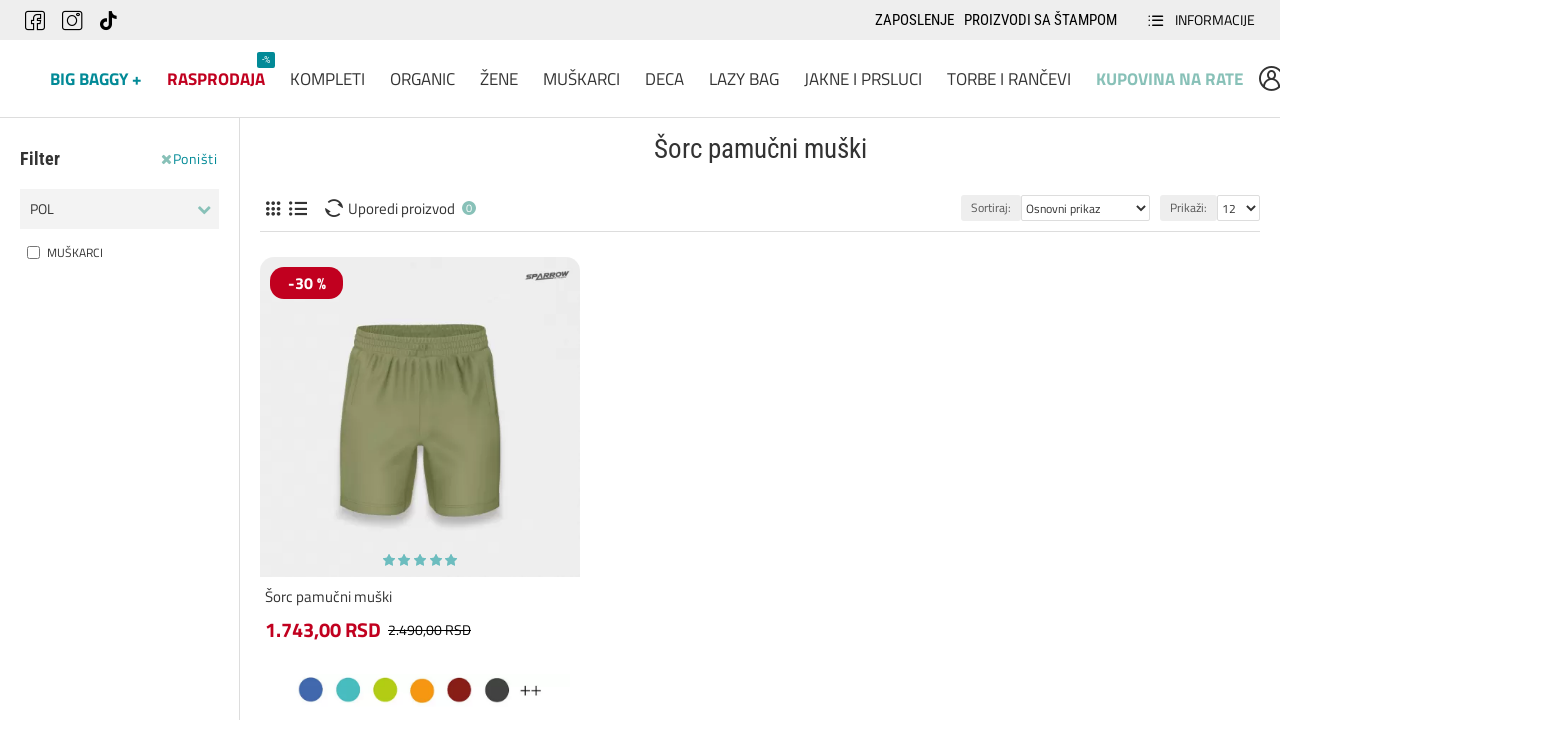

--- FILE ---
content_type: text/html; charset=utf-8
request_url: https://www.sparrow-world.rs/sorc-pamucni-muski
body_size: 71507
content:
<!DOCTYPE html>
<html dir="ltr" lang="sr" class="desktop win chrome chrome63 webkit oc30 is-guest route-product-category category-46 store-0 skin-1 desktop-header-active compact-sticky mobile-sticky no-language no-currency layout-3 one-column column-left" data-jb="14218c54" data-jv="3.1.8" data-ov="3.0.3.7">
<head typeof="og:website">
<meta charset="UTF-8" />
<meta name="viewport" content="width=device-width, initial-scale=1.0">
<meta http-equiv="X-UA-Compatible" content="IE=edge">
<title>Šorc pamučni muški - Sparrow World</title>
<base href="https://www.sparrow-world.rs/" />



<meta name="description" content="Sparrow šorc pamučni muški  je nezaobilazni,  praktičan komad garderobe  za leto, urađen  od kvalitetnog materijala, u aktuelnim vedrim bojama." />
<meta name="keywords" content="Sparrow šorc, muški , pamučni , bermude, sportske pamučni šorc, Sparrow šorc, " />
<meta property="fb:app_id" content=""/>
<meta property="og:type" content="website"/>
<meta property="og:title" content="Šorc pamučni muški"/>
<meta property="og:url" content="https://www.sparrow-world.rs/sorc-pamucni-muski"/>
<meta property="og:image" content="https://www.sparrow-world.rs/image/cache/catalog/proizvodi/3003/1500x1500-SORC-NORMAL-tamno-zelena-600x315w.jpg"/>
<meta property="og:image:width" content="600"/>
<meta property="og:image:height" content="315"/>
<meta property="og:description" content="Sparrow šorc pamučni muški, su nezaobilazni, praktičan komad garderobe za leto, urađen od kvalitetnog materijala, u aktuelnim vedrim bojama. Proizveden je od 100% 300 gramskog pamuka (roko specijal). Idealni su za sportske i svakodnevne aktivnosti, kao i za šetnju, izlazak. Udobni su, prijatni i lag"/>
<meta name="twitter:card" content="summary"/>
<meta name="twitter:site" content="@"/>
<meta name="twitter:title" content="Šorc pamučni muški"/>
<meta name="twitter:image" content="https://www.sparrow-world.rs/image/cache/catalog/proizvodi/3003/1500x1500-SORC-NORMAL-tamno-zelena-200x200.jpg"/>
<meta name="twitter:image:width" content="200"/>
<meta name="twitter:image:height" content="200"/>
<meta name="twitter:description" content="Sparrow šorc pamučni muški, su nezaobilazni, praktičan komad garderobe za leto, urađen od kvalitetnog materijala, u aktuelnim vedrim bojama. Proizveden je od 100% 300 gramskog pamuka (roko specijal). Idealni su za sportske i svakodnevne aktivnosti, kao i za šetnju, izlazak. Udobni su, prijatni i lag"/>
<script>window['Journal'] = {"isPopup":false,"isPhone":false,"isTablet":false,"isDesktop":true,"filterScrollTop":false,"filterUrlValuesSeparator":",","countdownDay":"Dana","countdownHour":"Sati","countdownMin":"Min","countdownSec":"Sek","globalPageColumnLeftTabletStatus":false,"globalPageColumnRightTabletStatus":false,"scrollTop":true,"scrollToTop":false,"notificationHideAfter":"3000","quickviewPageStyleCloudZoomStatus":true,"quickviewPageStyleAdditionalImagesCarousel":false,"quickviewPageStyleAdditionalImagesCarouselStyleSpeed":"1000","quickviewPageStyleAdditionalImagesCarouselStyleAutoPlay":true,"quickviewPageStyleAdditionalImagesCarouselStylePauseOnHover":true,"quickviewPageStyleAdditionalImagesCarouselStyleDelay":"3000","quickviewPageStyleAdditionalImagesCarouselStyleLoop":true,"quickviewPageStyleAdditionalImagesHeightAdjustment":"5","quickviewPageStyleProductStockUpdate":false,"quickviewPageStylePriceUpdate":true,"quickviewPageStyleOptionsSelect":"all","quickviewText":"Brzi pregled","mobileHeaderOn":"tablet","subcategoriesCarouselStyleSpeed":"1000","subcategoriesCarouselStyleAutoPlay":true,"subcategoriesCarouselStylePauseOnHover":true,"subcategoriesCarouselStyleDelay":"3000","subcategoriesCarouselStyleLoop":true,"productPageStyleImageCarouselStyleSpeed":"500","productPageStyleImageCarouselStyleAutoPlay":true,"productPageStyleImageCarouselStylePauseOnHover":true,"productPageStyleImageCarouselStyleDelay":"4000","productPageStyleImageCarouselStyleLoop":true,"productPageStyleCloudZoomStatus":true,"productPageStyleCloudZoomPosition":"inner","productPageStyleAdditionalImagesCarousel":true,"productPageStyleAdditionalImagesCarouselStyleSpeed":"500","productPageStyleAdditionalImagesCarouselStyleAutoPlay":true,"productPageStyleAdditionalImagesCarouselStylePauseOnHover":true,"productPageStyleAdditionalImagesCarouselStyleDelay":"4000","productPageStyleAdditionalImagesCarouselStyleLoop":true,"productPageStyleAdditionalImagesHeightAdjustment":"5","productPageStyleProductStockUpdate":false,"productPageStylePriceUpdate":true,"productPageStyleOptionsSelect":"all","infiniteScrollStatus":true,"infiniteScrollOffset":"50","infiniteScrollLoadPrev":"Prika\u017ei prethodne proizvode","infiniteScrollLoadNext":"Prika\u017ei jo\u0161 proizvoda","infiniteScrollLoading":"U\u010ditavanje proizvoda...","infiniteScrollNoneLeft":"Svi proizvodi su prikazani.","checkoutUrl":"https:\/\/www.sparrow-world.rs\/placanje","headerHeight":"","headerCompactHeight":"77","mobileMenuOn":"","searchStyleSearchAutoSuggestStatus":true,"searchStyleSearchAutoSuggestDescription":false,"searchStyleSearchAutoSuggestSubCategories":true,"headerMiniSearchDisplay":"default","stickyStatus":true,"stickyFullHomePadding":false,"stickyFullwidth":true,"stickyAt":"","stickyHeight":"40","headerTopBarHeight":"40","topBarStatus":true,"headerType":"compact","headerMobileHeight":"60","headerMobileStickyStatus":true,"headerMobileTopBarVisibility":false,"headerMobileTopBarHeight":"32","currency_left":"","currency_right":" RSD","currency_decimal":",","currency_thousand":".","mobileFilterButtonText":"Filter Proizvoda","filterBase":"https:\/\/www.sparrow-world.rs\/sorc-pamucni-muski","headerNotice":[{"m":56,"c":"3f2b065c"}],"columnsCount":1};</script>
<script>// forEach polyfill
if (window.NodeList && !NodeList.prototype.forEach) {
	NodeList.prototype.forEach = Array.prototype.forEach;
}

(function () {
	if (Journal['isPhone']) {
		return;
	}

	var wrappers = ['search', 'cart', 'cart-content', 'logo', 'language', 'currency'];
	var documentClassList = document.documentElement.classList;

	function extractClassList() {
		return ['desktop', 'tablet', 'phone', 'desktop-header-active', 'mobile-header-active', 'mobile-menu-active'].filter(function (cls) {
			return documentClassList.contains(cls);
		});
	}

	function mqr(mqls, listener) {
		Object.keys(mqls).forEach(function (k) {
			mqls[k].addListener(listener);
		});

		listener();
	}

	function mobileMenu() {
		console.warn('mobile menu!');

		var element = document.querySelector('#main-menu');
		var wrapper = document.querySelector('.mobile-main-menu-wrapper');

		if (element && wrapper) {
			wrapper.appendChild(element);
		}

		var main_menu = document.querySelector('.main-menu');

		if (main_menu) {
			main_menu.classList.add('accordion-menu');
		}

		document.querySelectorAll('.main-menu .dropdown-toggle').forEach(function (element) {
			element.classList.remove('dropdown-toggle');
			element.classList.add('collapse-toggle');
			element.removeAttribute('data-toggle');
		});

		document.querySelectorAll('.main-menu .dropdown-menu').forEach(function (element) {
			element.classList.remove('dropdown-menu');
			element.classList.remove('j-dropdown');
			element.classList.add('collapse');
		});
	}

	function desktopMenu() {
		console.warn('desktop menu!');

		var element = document.querySelector('#main-menu');
		var wrapper = document.querySelector('.desktop-main-menu-wrapper');

		if (element && wrapper) {
			wrapper.insertBefore(element, document.querySelector('#main-menu-2'));
		}

		var main_menu = document.querySelector('.main-menu');

		if (main_menu) {
			main_menu.classList.remove('accordion-menu');
		}

		document.querySelectorAll('.main-menu .collapse-toggle').forEach(function (element) {
			element.classList.add('dropdown-toggle');
			element.classList.remove('collapse-toggle');
			element.setAttribute('data-toggle', 'dropdown');
		});

		document.querySelectorAll('.main-menu .collapse').forEach(function (element) {
			element.classList.add('dropdown-menu');
			element.classList.add('j-dropdown');
			element.classList.remove('collapse');
		});

		document.body.classList.remove('mobile-wrapper-open');
	}

	function mobileHeader() {
		console.warn('mobile header!');

		Object.keys(wrappers).forEach(function (k) {
			var element = document.querySelector('#' + wrappers[k]);
			var wrapper = document.querySelector('.mobile-' + wrappers[k] + '-wrapper');

			if (element && wrapper) {
				wrapper.appendChild(element);
			}

			if (wrappers[k] === 'cart-content') {
				if (element) {
					element.classList.remove('j-dropdown');
					element.classList.remove('dropdown-menu');
				}
			}
		});

		var search = document.querySelector('#search');
		var cart = document.querySelector('#cart');

		if (search && (Journal['searchStyle'] === 'full')) {
			search.classList.remove('full-search');
			search.classList.add('mini-search');
		}

		if (cart && (Journal['cartStyle'] === 'full')) {
			cart.classList.remove('full-cart');
			cart.classList.add('mini-cart')
		}
	}

	function desktopHeader() {
		console.warn('desktop header!');

		Object.keys(wrappers).forEach(function (k) {
			var element = document.querySelector('#' + wrappers[k]);
			var wrapper = document.querySelector('.desktop-' + wrappers[k] + '-wrapper');

			if (wrappers[k] === 'cart-content') {
				if (element) {
					element.classList.add('j-dropdown');
					element.classList.add('dropdown-menu');
					document.querySelector('#cart').appendChild(element);
				}
			} else {
				if (element && wrapper) {
					wrapper.appendChild(element);
				}
			}
		});

		var search = document.querySelector('#search');
		var cart = document.querySelector('#cart');

		if (search && (Journal['searchStyle'] === 'full')) {
			search.classList.remove('mini-search');
			search.classList.add('full-search');
		}

		if (cart && (Journal['cartStyle'] === 'full')) {
			cart.classList.remove('mini-cart');
			cart.classList.add('full-cart');
		}

		documentClassList.remove('mobile-cart-content-container-open');
		documentClassList.remove('mobile-main-menu-container-open');
		documentClassList.remove('mobile-overlay');
	}

	function moveElements(classList) {
		if (classList.includes('mobile-header-active')) {
			mobileHeader();
			mobileMenu();
		} else if (classList.includes('mobile-menu-active')) {
			desktopHeader();
			mobileMenu();
		} else {
			desktopHeader();
			desktopMenu();
		}
	}

	var mqls = {
		phone: window.matchMedia('(max-width: 768px)'),
		tablet: window.matchMedia('(max-width: 1024px)'),
		menu: window.matchMedia('(max-width: ' + Journal['mobileMenuOn'] + 'px)')
	};

	mqr(mqls, function () {
		var oldClassList = extractClassList();

		if (Journal['isDesktop']) {
			if (mqls.phone.matches) {
				documentClassList.remove('desktop');
				documentClassList.remove('tablet');
				documentClassList.add('mobile');
				documentClassList.add('phone');
			} else if (mqls.tablet.matches) {
				documentClassList.remove('desktop');
				documentClassList.remove('phone');
				documentClassList.add('mobile');
				documentClassList.add('tablet');
			} else {
				documentClassList.remove('mobile');
				documentClassList.remove('phone');
				documentClassList.remove('tablet');
				documentClassList.add('desktop');
			}

			if (documentClassList.contains('phone') || (documentClassList.contains('tablet') && Journal['mobileHeaderOn'] === 'tablet')) {
				documentClassList.remove('desktop-header-active');
				documentClassList.add('mobile-header-active');
			} else {
				documentClassList.remove('mobile-header-active');
				documentClassList.add('desktop-header-active');
			}
		}

		if (documentClassList.contains('desktop-header-active') && mqls.menu.matches) {
			documentClassList.add('mobile-menu-active');
		} else {
			documentClassList.remove('mobile-menu-active');
		}

		var newClassList = extractClassList();

		if (oldClassList.join(' ') !== newClassList.join(' ')) {
			if (documentClassList.contains('safari') && !documentClassList.contains('ipad') && navigator.maxTouchPoints && navigator.maxTouchPoints > 2) {
				window.fetch('index.php?route=journal3/journal3/device_detect', {
					method: 'POST',
					body: 'device=ipad',
					headers: {
						'Content-Type': 'application/x-www-form-urlencoded'
					}
				}).then(function (data) {
					return data.json();
				}).then(function (data) {
					if (data.response.reload) {
						window.location.reload();
					}
				});
			}

			if (document.readyState === 'loading') {
				document.addEventListener('DOMContentLoaded', function () {
					moveElements(newClassList);
				});
			} else {
				moveElements(newClassList);
			}
		}
	});

})();

(function () {
	var cookies = {};
	var style = document.createElement('style');
	var documentClassList = document.documentElement.classList;

	document.head.appendChild(style);

	document.cookie.split('; ').forEach(function (c) {
		var cc = c.split('=');
		cookies[cc[0]] = cc[1];
	});

	if (Journal['popup']) {
		for (var i in Journal['popup']) {
			if (!cookies['p-' + Journal['popup'][i]['c']]) {
				documentClassList.add('popup-open');
				documentClassList.add('popup-center');
				break;
			}
		}
	}

	if (Journal['notification']) {
		for (var i in Journal['notification']) {
			if (cookies['n-' + Journal['notification'][i]['c']]) {
				style.sheet.insertRule('.module-notification-' + Journal['notification'][i]['m'] + '{ display:none }');
			}
		}
	}

	if (Journal['headerNotice']) {
		for (var i in Journal['headerNotice']) {
			if (cookies['hn-' + Journal['headerNotice'][i]['c']]) {
				style.sheet.insertRule('.module-header_notice-' + Journal['headerNotice'][i]['m'] + '{ display:none }');
			}
		}
	}

	if (Journal['layoutNotice']) {
		for (var i in Journal['layoutNotice']) {
			if (cookies['ln-' + Journal['layoutNotice'][i]['c']]) {
				style.sheet.insertRule('.module-layout_notice-' + Journal['layoutNotice'][i]['m'] + '{ display:none }');
			}
		}
	}
})();
</script>
<link href="https://www.sparrow-world.rs/sorc-pamucni-muski" rel="canonical" />
<link href="https://www.sparrow-world.rs/image/catalog/logo/sparrow-favicon.png" rel="icon" /><style>@font-face{font-display:swap;font-family:'Roboto Condensed';font-style:normal;font-weight:400;src:url(https://fonts.gstatic.com/s/robotocondensed/v31/ieVl2ZhZI2eCN5jzbjEETS9weq8-19-7DRs5.woff2) format('woff2');unicode-range:U+0460-052F, U+1C80-1C8A, U+20B4, U+2DE0-2DFF, U+A640-A69F, U+FE2E-FE2F}
@font-face{font-display:swap;font-family:'Roboto Condensed';font-style:normal;font-weight:400;src:url(https://fonts.gstatic.com/s/robotocondensed/v31/ieVl2ZhZI2eCN5jzbjEETS9weq8-19a7DRs5.woff2) format('woff2');unicode-range:U+0301, U+0400-045F, U+0490-0491, U+04B0-04B1, U+2116}
@font-face{font-display:swap;font-family:'Roboto Condensed';font-style:normal;font-weight:400;src:url(https://fonts.gstatic.com/s/robotocondensed/v31/ieVl2ZhZI2eCN5jzbjEETS9weq8-1967DRs5.woff2) format('woff2');unicode-range:U+1F00-1FFF}
@font-face{font-display:swap;font-family:'Roboto Condensed';font-style:normal;font-weight:400;src:url(https://fonts.gstatic.com/s/robotocondensed/v31/ieVl2ZhZI2eCN5jzbjEETS9weq8-19G7DRs5.woff2) format('woff2');unicode-range:U+0370-0377, U+037A-037F, U+0384-038A, U+038C, U+038E-03A1, U+03A3-03FF}
@font-face{font-display:swap;font-family:'Roboto Condensed';font-style:normal;font-weight:400;src:url(https://fonts.gstatic.com/s/robotocondensed/v31/ieVl2ZhZI2eCN5jzbjEETS9weq8-1927DRs5.woff2) format('woff2');unicode-range:U+0102-0103, U+0110-0111, U+0128-0129, U+0168-0169, U+01A0-01A1, U+01AF-01B0, U+0300-0301, U+0303-0304, U+0308-0309, U+0323, U+0329, U+1EA0-1EF9, U+20AB}
@font-face{font-display:swap;font-family:'Roboto Condensed';font-style:normal;font-weight:400;src:url(https://fonts.gstatic.com/s/robotocondensed/v31/ieVl2ZhZI2eCN5jzbjEETS9weq8-19y7DRs5.woff2) format('woff2');unicode-range:U+0100-02BA, U+02BD-02C5, U+02C7-02CC, U+02CE-02D7, U+02DD-02FF, U+0304, U+0308, U+0329, U+1D00-1DBF, U+1E00-1E9F, U+1EF2-1EFF, U+2020, U+20A0-20AB, U+20AD-20C0, U+2113, U+2C60-2C7F, U+A720-A7FF}
@font-face{font-display:swap;font-family:'Roboto Condensed';font-style:normal;font-weight:400;src:url(https://fonts.gstatic.com/s/robotocondensed/v31/ieVl2ZhZI2eCN5jzbjEETS9weq8-19K7DQ.woff2) format('woff2');unicode-range:U+0000-00FF, U+0131, U+0152-0153, U+02BB-02BC, U+02C6, U+02DA, U+02DC, U+0304, U+0308, U+0329, U+2000-206F, U+20AC, U+2122, U+2191, U+2193, U+2212, U+2215, U+FEFF, U+FFFD}
@font-face{font-display:swap;font-family:'Roboto Condensed';font-style:normal;font-weight:700;src:url(https://fonts.gstatic.com/s/robotocondensed/v31/ieVl2ZhZI2eCN5jzbjEETS9weq8-19-7DRs5.woff2) format('woff2');unicode-range:U+0460-052F, U+1C80-1C8A, U+20B4, U+2DE0-2DFF, U+A640-A69F, U+FE2E-FE2F}
@font-face{font-display:swap;font-family:'Roboto Condensed';font-style:normal;font-weight:700;src:url(https://fonts.gstatic.com/s/robotocondensed/v31/ieVl2ZhZI2eCN5jzbjEETS9weq8-19a7DRs5.woff2) format('woff2');unicode-range:U+0301, U+0400-045F, U+0490-0491, U+04B0-04B1, U+2116}
@font-face{font-display:swap;font-family:'Roboto Condensed';font-style:normal;font-weight:700;src:url(https://fonts.gstatic.com/s/robotocondensed/v31/ieVl2ZhZI2eCN5jzbjEETS9weq8-1967DRs5.woff2) format('woff2');unicode-range:U+1F00-1FFF}
@font-face{font-display:swap;font-family:'Roboto Condensed';font-style:normal;font-weight:700;src:url(https://fonts.gstatic.com/s/robotocondensed/v31/ieVl2ZhZI2eCN5jzbjEETS9weq8-19G7DRs5.woff2) format('woff2');unicode-range:U+0370-0377, U+037A-037F, U+0384-038A, U+038C, U+038E-03A1, U+03A3-03FF}
@font-face{font-display:swap;font-family:'Roboto Condensed';font-style:normal;font-weight:700;src:url(https://fonts.gstatic.com/s/robotocondensed/v31/ieVl2ZhZI2eCN5jzbjEETS9weq8-1927DRs5.woff2) format('woff2');unicode-range:U+0102-0103, U+0110-0111, U+0128-0129, U+0168-0169, U+01A0-01A1, U+01AF-01B0, U+0300-0301, U+0303-0304, U+0308-0309, U+0323, U+0329, U+1EA0-1EF9, U+20AB}
@font-face{font-display:swap;font-family:'Roboto Condensed';font-style:normal;font-weight:700;src:url(https://fonts.gstatic.com/s/robotocondensed/v31/ieVl2ZhZI2eCN5jzbjEETS9weq8-19y7DRs5.woff2) format('woff2');unicode-range:U+0100-02BA, U+02BD-02C5, U+02C7-02CC, U+02CE-02D7, U+02DD-02FF, U+0304, U+0308, U+0329, U+1D00-1DBF, U+1E00-1E9F, U+1EF2-1EFF, U+2020, U+20A0-20AB, U+20AD-20C0, U+2113, U+2C60-2C7F, U+A720-A7FF}
@font-face{font-display:swap;font-family:'Roboto Condensed';font-style:normal;font-weight:700;src:url(https://fonts.gstatic.com/s/robotocondensed/v31/ieVl2ZhZI2eCN5jzbjEETS9weq8-19K7DQ.woff2) format('woff2');unicode-range:U+0000-00FF, U+0131, U+0152-0153, U+02BB-02BC, U+02C6, U+02DA, U+02DC, U+0304, U+0308, U+0329, U+2000-206F, U+20AC, U+2122, U+2191, U+2193, U+2212, U+2215, U+FEFF, U+FFFD}
@font-face{font-display:swap;font-family:'Titillium Web';font-style:normal;font-weight:300;src:url(https://fonts.gstatic.com/s/titilliumweb/v19/NaPDcZTIAOhVxoMyOr9n_E7ffGjEGIVzY4SY.woff2) format('woff2');unicode-range:U+0100-02BA, U+02BD-02C5, U+02C7-02CC, U+02CE-02D7, U+02DD-02FF, U+0304, U+0308, U+0329, U+1D00-1DBF, U+1E00-1E9F, U+1EF2-1EFF, U+2020, U+20A0-20AB, U+20AD-20C0, U+2113, U+2C60-2C7F, U+A720-A7FF}
@font-face{font-display:swap;font-family:'Titillium Web';font-style:normal;font-weight:300;src:url(https://fonts.gstatic.com/s/titilliumweb/v19/NaPDcZTIAOhVxoMyOr9n_E7ffGjEGItzYw.woff2) format('woff2');unicode-range:U+0000-00FF, U+0131, U+0152-0153, U+02BB-02BC, U+02C6, U+02DA, U+02DC, U+0304, U+0308, U+0329, U+2000-206F, U+20AC, U+2122, U+2191, U+2193, U+2212, U+2215, U+FEFF, U+FFFD}
@font-face{font-display:swap;font-family:'Titillium Web';font-style:normal;font-weight:400;src:url(https://fonts.gstatic.com/s/titilliumweb/v19/NaPecZTIAOhVxoMyOr9n_E7fdM3mDbRS.woff2) format('woff2');unicode-range:U+0100-02BA, U+02BD-02C5, U+02C7-02CC, U+02CE-02D7, U+02DD-02FF, U+0304, U+0308, U+0329, U+1D00-1DBF, U+1E00-1E9F, U+1EF2-1EFF, U+2020, U+20A0-20AB, U+20AD-20C0, U+2113, U+2C60-2C7F, U+A720-A7FF}
@font-face{font-display:swap;font-family:'Titillium Web';font-style:normal;font-weight:400;src:url(https://fonts.gstatic.com/s/titilliumweb/v19/NaPecZTIAOhVxoMyOr9n_E7fdMPmDQ.woff2) format('woff2');unicode-range:U+0000-00FF, U+0131, U+0152-0153, U+02BB-02BC, U+02C6, U+02DA, U+02DC, U+0304, U+0308, U+0329, U+2000-206F, U+20AC, U+2122, U+2191, U+2193, U+2212, U+2215, U+FEFF, U+FFFD}
@font-face{font-display:swap;font-family:'Titillium Web';font-style:normal;font-weight:700;src:url(https://fonts.gstatic.com/s/titilliumweb/v19/NaPDcZTIAOhVxoMyOr9n_E7ffHjDGIVzY4SY.woff2) format('woff2');unicode-range:U+0100-02BA, U+02BD-02C5, U+02C7-02CC, U+02CE-02D7, U+02DD-02FF, U+0304, U+0308, U+0329, U+1D00-1DBF, U+1E00-1E9F, U+1EF2-1EFF, U+2020, U+20A0-20AB, U+20AD-20C0, U+2113, U+2C60-2C7F, U+A720-A7FF}
@font-face{font-display:swap;font-family:'Titillium Web';font-style:normal;font-weight:700;src:url(https://fonts.gstatic.com/s/titilliumweb/v19/NaPDcZTIAOhVxoMyOr9n_E7ffHjDGItzYw.woff2) format('woff2');unicode-range:U+0000-00FF, U+0131, U+0152-0153, U+02BB-02BC, U+02C6, U+02DA, U+02DC, U+0304, U+0308, U+0329, U+2000-206F, U+20AC, U+2122, U+2191, U+2193, U+2212, U+2215, U+FEFF, U+FFFD}
@font-face{font-display:swap;font-family:'Glyphicons Halflings';src:url(https://www.sparrow-world.rs/catalog/view/javascript/bootstrap/fonts/glyphicons-halflings-regular.eot);src:url(https://www.sparrow-world.rs/catalog/view/javascript/bootstrap/fonts/glyphicons-halflings-regular.eot?#iefix) format('embedded-opentype'),url(https://www.sparrow-world.rs/catalog/view/javascript/bootstrap/fonts/glyphicons-halflings-regular.woff2) format('woff2'),url(https://www.sparrow-world.rs/catalog/view/javascript/bootstrap/fonts/glyphicons-halflings-regular.woff) format('woff'),url(https://www.sparrow-world.rs/catalog/view/javascript/bootstrap/fonts/glyphicons-halflings-regular.ttf) format('truetype'),url(https://www.sparrow-world.rs/catalog/view/javascript/bootstrap/fonts/glyphicons-halflings-regular.svg#glyphicons_halflingsregular) format('svg')}
@font-face{font-display:swap;font-family:'FontAwesome';src:url('https://www.sparrow-world.rs/catalog/view/javascript/font-awesome/fonts/fontawesome-webfont.eot?v=4.7.0');src:url('https://www.sparrow-world.rs/catalog/view/javascript/font-awesome/fonts/fontawesome-webfont.eot?#iefix&v=4.7.0') format('embedded-opentype'),url('https://www.sparrow-world.rs/catalog/view/javascript/font-awesome/fonts/fontawesome-webfont.woff2?v=4.7.0') format('woff2'),url('https://www.sparrow-world.rs/catalog/view/javascript/font-awesome/fonts/fontawesome-webfont.woff?v=4.7.0') format('woff'),url('https://www.sparrow-world.rs/catalog/view/javascript/font-awesome/fonts/fontawesome-webfont.ttf?v=4.7.0') format('truetype'),url('https://www.sparrow-world.rs/catalog/view/javascript/font-awesome/fonts/fontawesome-webfont.svg?v=4.7.0#fontawesomeregular') format('svg');font-weight:normal;font-style:normal}
@font-face{font-display:swap;font-family:'icomoon';src:url('https://www.sparrow-world.rs/catalog/view/theme/journal3/icons/fonts/icomoon.eot?ohwlds');src:url('https://www.sparrow-world.rs/catalog/view/theme/journal3/icons/fonts/icomoon.eot?ohwlds#iefix') format('embedded-opentype'),
url('https://www.sparrow-world.rs/catalog/view/theme/journal3/icons/fonts/icomoon.ttf?ohwlds') format('truetype'),
url('https://www.sparrow-world.rs/catalog/view/theme/journal3/icons/fonts/icomoon.woff?ohwlds') format('woff'),
url('https://www.sparrow-world.rs/catalog/view/theme/journal3/icons/fonts/icomoon.svg?ohwlds#icomoon') format('svg');font-weight:normal;font-style:normal;font-display:block}
</style>
<style>[data-s]{height:auto}

/* */


/* */

html{font-family:sans-serif;-webkit-text-size-adjust:100%;-ms-text-size-adjust:100%}body{margin:0}article,aside,details,figcaption,figure,footer,header,hgroup,main,menu,nav,section,summary{display:block}[hidden],template{display:none}a{background-color:transparent}b,strong{font-weight:700}h1{margin:.67em 0;font-size:2em}img{border:0}button,input,optgroup,select,textarea{margin:0;font:inherit;color:inherit}button{overflow:visible}button,select{text-transform:none}button,html input[type=button],input[type=reset],input[type=submit]{-webkit-appearance:button;cursor:pointer}input{line-height:normal}@media print{*,:after,:before{color:#000!important;text-shadow:none!important;background:0 0!important;-webkit-box-shadow:none!important;box-shadow:none!important}a,a:visited{text-decoration:underline}img,tr{page-break-inside:avoid}img{max-width:100%!important}h2,h3,p{orphans:3;widows:3}h2,h3{page-break-after:avoid}.label{border:1px
solid #000}}*{-webkit-box-sizing:border-box;-moz-box-sizing:border-box;box-sizing:border-box}:after,:before{-webkit-box-sizing:border-box;-moz-box-sizing:border-box;box-sizing:border-box}html{font-size:10px;-webkit-tap-highlight-color:rgba(0,0,0,0)}body{font-family:"Helvetica Neue",Helvetica,Arial,sans-serif;font-size:14px;line-height:1.42857143;color:#333;background-color:#fff}button,input,select,textarea{font-family:inherit;font-size:inherit;line-height:inherit}a{color:#337ab7;text-decoration:none}img{vertical-align:middle}.carousel-inner>.item>a>img,.carousel-inner>.item>img,.img-responsive,.thumbnail a>img,.thumbnail>img{display:block;max-width:100%;height:auto}[role=button]{cursor:pointer}.h1,.h2,.h3,.h4,.h5,.h6,h1,h2,h3,h4,h5,h6{font-family:inherit;font-weight:500;line-height:1.1;color:inherit}.h1,.h2,.h3,h1,h2,h3{margin-top:20px;margin-bottom:10px}.h1,h1{font-size:36px}.h2,h2{font-size:30px}.h3,h3{font-size:24px}p{margin:0
0 10px}.text-left{text-align:left}.text-right{text-align:right}.text-center{text-align:center}ol,ul{margin-top:0;margin-bottom:10px}ol ol,ol ul,ul ol,ul
ul{margin-bottom:0}.container{padding-right:15px;padding-left:15px;margin-right:auto;margin-left:auto}@media (min-width:768px){.container{width:750px}}@media (min-width:992px){.container{width:970px}}@media (min-width:1200px){.container{width:1170px}}.row{margin-right:-15px;margin-left:-15px}.col-lg-1,.col-lg-10,.col-lg-11,.col-lg-12,.col-lg-2,.col-lg-3,.col-lg-4,.col-lg-5,.col-lg-6,.col-lg-7,.col-lg-8,.col-lg-9,.col-md-1,.col-md-10,.col-md-11,.col-md-12,.col-md-2,.col-md-3,.col-md-4,.col-md-5,.col-md-6,.col-md-7,.col-md-8,.col-md-9,.col-sm-1,.col-sm-10,.col-sm-11,.col-sm-12,.col-sm-2,.col-sm-3,.col-sm-4,.col-sm-5,.col-sm-6,.col-sm-7,.col-sm-8,.col-sm-9,.col-xs-1,.col-xs-10,.col-xs-11,.col-xs-12,.col-xs-2,.col-xs-3,.col-xs-4,.col-xs-5,.col-xs-6,.col-xs-7,.col-xs-8,.col-xs-9{position:relative;min-height:1px;padding-right:15px;padding-left:15px}@media (min-width:768px){.col-sm-1,.col-sm-10,.col-sm-11,.col-sm-12,.col-sm-2,.col-sm-3,.col-sm-4,.col-sm-5,.col-sm-6,.col-sm-7,.col-sm-8,.col-sm-9{float:left}.col-sm-6{width:50%}}caption{padding-top:8px;padding-bottom:8px;color:#777;text-align:left}table col[class*=col-]{position:static;display:table-column;float:none}table td[class*=col-],table th[class*=col-]{position:static;display:table-cell;float:none}label{display:inline-block;max-width:100%;margin-bottom:5px;font-weight:700}.form-control{display:block;width:100%;height:34px;padding:6px
12px;font-size:14px;line-height:1.42857143;color:#555;background-color:#fff;background-image:none;border:1px
solid #ccc;border-radius:4px;-webkit-box-shadow:inset 0 1px 1px rgba(0,0,0,.075);box-shadow:inset 0 1px 1px rgba(0,0,0,.075);-webkit-transition:border-color ease-in-out .15s,-webkit-box-shadow ease-in-out .15s;-o-transition:border-color ease-in-out .15s,box-shadow ease-in-out .15s;transition:border-color ease-in-out .15s,box-shadow ease-in-out .15s}.checkbox,.radio{position:relative;display:block;margin-top:10px;margin-bottom:10px}.checkbox label,.radio
label{min-height:20px;padding-left:20px;margin-bottom:0;font-weight:400;cursor:pointer}.checkbox+.checkbox,.radio+.radio{margin-top:-5px}.form-horizontal .checkbox,.form-horizontal .checkbox-inline,.form-horizontal .radio,.form-horizontal .radio-inline{padding-top:7px;margin-top:0;margin-bottom:0}.form-horizontal .checkbox,.form-horizontal
.radio{min-height:27px}.btn{display:inline-block;padding:6px
12px;margin-bottom:0;font-size:14px;font-weight:400;line-height:1.42857143;text-align:center;white-space:nowrap;vertical-align:middle;-ms-touch-action:manipulation;touch-action:manipulation;cursor:pointer;-webkit-user-select:none;-moz-user-select:none;-ms-user-select:none;user-select:none;background-image:none;border:1px
solid transparent;border-radius:4px}.btn.active,.btn:active{background-image:none;outline:0;-webkit-box-shadow:inset 0 3px 5px rgba(0,0,0,.125);box-shadow:inset 0 3px 5px rgba(0,0,0,.125)}.btn-primary{color:#fff;background-color:#337ab7;border-color:#2e6da4}.collapse{display:none}.collapse.in{display:block}.dropdown,.dropup{position:relative}.dropdown-menu{position:absolute;top:100%;left:0;z-index:1000;display:none;float:left;min-width:160px;padding:5px
0;margin:2px
0 0;font-size:14px;text-align:left;list-style:none;background-color:#fff;-webkit-background-clip:padding-box;background-clip:padding-box;border:1px
solid #ccc;border:1px
solid rgba(0,0,0,.15);border-radius:4px;-webkit-box-shadow:0 6px 12px rgba(0,0,0,.175);box-shadow:0 6px 12px rgba(0,0,0,.175)}.dropdown-menu>li>a{display:block;padding:3px
20px;clear:both;font-weight:400;line-height:1.42857143;color:#333;white-space:nowrap}.dropdown-menu>.active>a,.dropdown-menu>.active>a:focus,.dropdown-menu>.active>a:hover{color:#fff;text-decoration:none;background-color:#337ab7;outline:0}[data-toggle=buttons]>.btn input[type=checkbox],[data-toggle=buttons]>.btn input[type=radio],[data-toggle=buttons]>.btn-group>.btn input[type=checkbox],[data-toggle=buttons]>.btn-group>.btn input[type=radio]{position:absolute;clip:rect(0,0,0,0);pointer-events:none}.input-group{position:relative;display:table;border-collapse:separate}.input-group[class*=col-]{float:none;padding-right:0;padding-left:0}.input-group .form-control{position:relative;z-index:2;float:left;width:100%;margin-bottom:0}.input-group-sm>.form-control,.input-group-sm>.input-group-addon,.input-group-sm>.input-group-btn>.btn{height:30px;padding:5px
10px;font-size:12px;line-height:1.5;border-radius:3px}select.input-group-sm>.form-control,select.input-group-sm>.input-group-addon,select.input-group-sm>.input-group-btn>.btn{height:30px;line-height:30px}.input-group .form-control,.input-group-addon,.input-group-btn{display:table-cell}.input-group .form-control:not(:first-child):not(:last-child),.input-group-addon:not(:first-child):not(:last-child),.input-group-btn:not(:first-child):not(:last-child){border-radius:0}.input-group-addon,.input-group-btn{width:1%;white-space:nowrap;vertical-align:middle}.input-group-addon{padding:6px
12px;font-size:14px;font-weight:400;line-height:1;color:#555;text-align:center;background-color:#eee;border:1px
solid #ccc;border-radius:4px}.input-group-btn{position:relative;font-size:0;white-space:nowrap}.input-group-btn>.btn{position:relative}.input-group-btn>.btn+.btn{margin-left:-1px}.navbar-nav{margin:7.5px -15px}.navbar-nav>li>a{padding-top:10px;padding-bottom:10px;line-height:20px}@media (min-width:768px){.navbar-nav{float:left;margin:0}.navbar-nav>li{float:left}.navbar-nav>li>a{padding-top:15px;padding-bottom:15px}}.navbar-nav>li>.dropdown-menu{margin-top:0;border-top-left-radius:0;border-top-right-radius:0}.breadcrumb{padding:8px
15px;margin-bottom:20px;list-style:none;background-color:#f5f5f5;border-radius:4px}.breadcrumb>li{display:inline-block}.breadcrumb>li+li:before{padding:0
5px;color:#ccc;content:"/\00a0"}.breadcrumb>.active{color:#777}.label{display:inline;padding:.2em .6em .3em;font-size:75%;font-weight:700;line-height:1;color:#fff;text-align:center;white-space:nowrap;vertical-align:baseline;border-radius:.25em}.btn
.label{position:relative;top:-1px}.panel{margin-bottom:20px;background-color:#fff;border:1px
solid transparent;border-radius:4px;-webkit-box-shadow:0 1px 1px rgba(0,0,0,.05);box-shadow:0 1px 1px rgba(0,0,0,.05)}.panel-body{padding:15px}.panel-heading{padding:10px
15px;border-bottom:1px solid transparent;border-top-left-radius:3px;border-top-right-radius:3px}.panel-title{margin-top:0;margin-bottom:0;font-size:16px;color:inherit}.panel-title>.small,.panel-title>.small>a,.panel-title>a,.panel-title>small,.panel-title>small>a{color:inherit}.panel-group{margin-bottom:20px}.panel-group
.panel{margin-bottom:0;border-radius:4px}.panel-group .panel+.panel{margin-top:5px}.panel-group .panel-heading{border-bottom:0}.panel-group .panel-heading+.panel-collapse>.list-group,.panel-group .panel-heading+.panel-collapse>.panel-body{border-top:1px solid #ddd}.tooltip{position:absolute;z-index:1070;display:block;font-family:"Helvetica Neue",Helvetica,Arial,sans-serif;font-size:12px;font-style:normal;font-weight:400;line-height:1.42857143;text-align:left;text-align:start;text-decoration:none;text-shadow:none;text-transform:none;letter-spacing:normal;word-break:normal;word-spacing:normal;word-wrap:normal;white-space:normal;filter:alpha(opacity=0);opacity:0;line-break:auto}.tooltip.in{filter:alpha(opacity=90);opacity:.9}.tooltip.top{padding:5px
0;margin-top:-3px}.btn-group-vertical>.btn-group:after,.btn-group-vertical>.btn-group:before,.btn-toolbar:after,.btn-toolbar:before,.clearfix:after,.clearfix:before,.container-fluid:after,.container-fluid:before,.container:after,.container:before,.dl-horizontal dd:after,.dl-horizontal dd:before,.form-horizontal .form-group:after,.form-horizontal .form-group:before,.modal-footer:after,.modal-footer:before,.nav:after,.nav:before,.navbar-collapse:after,.navbar-collapse:before,.navbar-header:after,.navbar-header:before,.navbar:after,.navbar:before,.pager:after,.pager:before,.panel-body:after,.panel-body:before,.row:after,.row:before{display:table;content:" "}.btn-group-vertical>.btn-group:after,.btn-toolbar:after,.clearfix:after,.container-fluid:after,.container:after,.dl-horizontal dd:after,.form-horizontal .form-group:after,.modal-footer:after,.nav:after,.navbar-collapse:after,.navbar-header:after,.navbar:after,.pager:after,.panel-body:after,.row:after{clear:both}.hidden{display:none!important}@-ms-viewport{width:device-width}
/* */

.fa{display:inline-block;font:normal normal normal 14px/1 FontAwesome;font-size:inherit;text-rendering:auto;-webkit-font-smoothing:antialiased;-moz-osx-font-smoothing:grayscale}.fa-stack{position:relative;display:inline-block;width:2em;height:2em;line-height:2em;vertical-align:middle}.fa-stack-1x,.fa-stack-2x{position:absolute;left:0;width:100%;text-align:center}.fa-stack-2x{font-size:2em}.fa-star-o:before{content:"\f006"}.fa-home:before{content:"\f015"}.fa-plus:before{content:"\f067"}.fa-shopping-cart:before{content:"\f07a"}.fa-caret-down:before{content:"\f0d7"}.fa-angle-up:before{content:"\f106"}.fa-angle-down:before{content:"\f107"}
/* */

.icon{font-family:'icomoon' !important;speak:never;font-style:normal;font-weight:normal;font-variant:normal;text-transform:none;line-height:1;-webkit-font-smoothing:antialiased;-moz-osx-font-smoothing:grayscale}
/* */

.swiper-container{margin-left:auto;margin-right:auto;position:relative;overflow:hidden;list-style:none;padding:0;z-index:1}
/* */

.irs{position:relative;display:block;-webkit-touch-callout:none;-webkit-user-select:none;-khtml-user-select:none;-moz-user-select:none;-ms-user-select:none;user-select:none}
/* */

body{overflow-x:hidden}.wrapper, .mega-menu-content, .site-wrapper > .container{max-width:1024px}.site-wrapper{position:relative;width:100%;min-height:100vh;display:-webkit-box;display:-ms-flexbox;display:flex;-webkit-box-orient:vertical;-webkit-box-direction:normal;-ms-flex-direction:column;flex-direction:column;margin:0
auto}.site-wrapper > .container{width:100%;padding:0;display:-webkit-box;display:-ms-flexbox;display:flex;-webkit-box-orient:vertical;-webkit-box-direction:normal;-ms-flex-direction:column;flex-direction:column;-webkit-box-flex:1;-ms-flex-positive:1;flex-grow:1}.site-wrapper > .container > .row{display:-webkit-box;display:-ms-flexbox;display:flex;-webkit-box-flex:1;-ms-flex-positive:1;flex-grow:1}.row{margin-left:0;margin-right:0}.row > div{padding-left:0;padding-right:0}.site-wrapper > .container::before, .site-wrapper > .container::after,
.site-wrapper > .container > .row::before,
.site-wrapper > .container > .row::after{display:none}#content{width:100%}.one-column
#content{max-width:calc(100% - 200px)}.side-column{width:100%;max-width:200px}.title{position:relative;line-height:1.2;margin:0;padding:0}.title span::after{top:1px}html:not(.popup) .site-wrapper > h1.page-title > span{display:block;margin:0
auto}html:not(.popup) .site-wrapper > h1.page-title::after{display:none !important}.title-module
h3{display:inline-block;margin:0}.title-module .title-divider{margin:0
auto}.title-module .title-divider::before{line-height:0;position:absolute;left:50%;-webkit-transform:translateX(-50%);transform:translateX(-50%)}.title-module
.subtitle{display:inline-block}.title-module .title-wrapper{position:relative}.title-module .title-wrapper::before{position:absolute;top:50%;left:50%;-webkit-transform:translate(-50%, -50%);transform:translate(-50%, -50%)}.title-wrapper{margin:0
auto}footer{clear:both;margin-top:auto;z-index:1}.desktop.footer-reveal .site-wrapper > *:not(footer){z-index:2}.breadcrumb{margin:0;border-radius:0;position:relative;padding:0;background-color:transparent;width:100%;margin:0
auto}.breadcrumb > li{position:relative;word-break:break-all;display:-webkit-inline-box;display:-ms-inline-flexbox;display:inline-flex;-webkit-box-align:center;-ms-flex-align:center;align-items:center}.breadcrumb::before{content:"";position:absolute;width:100vw;height:100%;left:50%;margin-left:-50vw;top:0;z-index:-1}.breadcrumb
.fa{font-family:inherit}.scroll-top{display:none;position:fixed;z-index:10001;right:20px;bottom:10px;cursor:pointer}.scroll-top
i{font-size:50px}.breadcrumb + span{height:0}.grid-rows{display:-webkit-box;display:-ms-flexbox;display:flex;-webkit-box-orient:vertical;-webkit-box-direction:normal;-ms-flex-direction:column;flex-direction:column}.grid-row{position:relative;-webkit-backface-visibility:hidden;backface-visibility:hidden}.grid-row::before{width:100vw;height:100%;position:absolute;top:0;left:50%;pointer-events:none;-webkit-backface-visibility:hidden;backface-visibility:hidden;outline:1px
solid transparent}.mega-menu .grid-row{overflow:hidden}.grid-cols{display:-webkit-box;display:-ms-flexbox;display:flex;-ms-flex-wrap:wrap;flex-wrap:wrap;margin:0
auto;height:100%}.grid-col{width:100%;position:relative}.module{position:relative}.side-column > .grid-rows > .grid-row > .grid-cols > .grid-col{width:100% !important}.grid-items{height:100%;display:-webkit-box;display:-ms-flexbox;display:flex;-webkit-box-orient:vertical;-webkit-box-direction:normal;-ms-flex-direction:column;flex-direction:column}.grid-item{width:100%}.desktop #top .grid-col::before, .desktop #content-top .grid-col::before,
.desktop #bottom .grid-col::before{pointer-events:none;position:absolute;padding:0
4px;font-size:12px;top:0;left:0;background-color:palegreen;z-index:10}.desktop #top .grid-col:hover::before, .desktop #content-top .grid-col:hover::before,
.desktop #bottom .grid-col:hover::before{content:attr(data-dimensions)}.desktop #top .grid-cols > div:only-of-type::before{display:none}::before,
::after{position:relative;font-size:inherit;text-rendering:auto;-webkit-font-smoothing:antialiased;-moz-osx-font-smoothing:grayscale;font-weight:400}.fa{position:relative}.h1, .h2, .h3, h1, h2, h3, .h4, .h5, .h6, h4, h5, h6{margin:0;font-weight:700}p{margin:0}img{max-width:100%;height:auto;-ms-flex-item-align:start;align-self:flex-start}a, button{-ms-touch-action:manipulation;touch-action:manipulation}button{border:none;outline:none;margin:0;padding:0}button.active, button:active,
.btn.active,
.btn:active,
.btn-default.active,
.btn-default:active{-webkit-box-shadow:none;box-shadow:none}.btn{border:none;border-radius:0;background:transparent;padding:0;display:-webkit-inline-box;display:-ms-inline-flexbox;display:inline-flex;-webkit-box-align:center;-ms-flex-align:center;align-items:center;-webkit-box-pack:center;-ms-flex-pack:center;justify-content:center;position:relative;line-height:1;min-width:0;-webkit-transition:all 0.1s ease-out;transition:all 0.1s ease-out}.btn .count-badge{margin:0}:focus{outline:none}.count-badge{font-size:10px;margin-left:5px;min-width:1.65em;height:1.65em;padding:0
3px;display:-webkit-inline-box;display:-ms-inline-flexbox;display:inline-flex;-webkit-box-flex:0;-ms-flex:0 0 auto;flex:0 0 auto;-webkit-box-align:center;-ms-flex-align:center;align-items:center;-webkit-box-pack:center;-ms-flex-pack:center;justify-content:center;line-height:0}.fa-stack{font-size:15px;width:1.1em;height:1em;line-height:1}.fa-stack
i{font-size:1em}.fa-stack-1x, .fa-stack-2x{position:absolute;left:0;width:100%;text-align:center}.product-labels{overflow:hidden;width:100%;height:100%;position:absolute;top:0;left:0;right:0;bottom:0;pointer-events:none;display:-webkit-box;display:-ms-flexbox;display:flex;-webkit-box-orient:vertical;-webkit-box-direction:normal;-ms-flex-direction:column;flex-direction:column}.product-label{position:relative;pointer-events:none;-webkit-box-ordinal-group:6;-ms-flex-order:5;order:5}.product-label
b{position:relative;display:-webkit-inline-box;display:-ms-inline-flexbox;display:inline-flex;-webkit-box-align:center;-ms-flex-align:center;align-items:center;-webkit-box-pack:center;-ms-flex-pack:center;justify-content:center;-webkit-transition:opacity .2s;transition:opacity .2s;font-weight:400;font-size:12px;white-space:nowrap;line-height:1}.countdown{position:relative;color:white;background-color:rgba(0, 0, 0, 0.4);-webkit-transition:all 0.2s;transition:all 0.2s;visibility:visible;opacity:1;width:100%;display:-webkit-box;display:-ms-flexbox;display:flex;-webkit-box-align:center;-ms-flex-align:center;align-items:center;text-align:center;font-size:12px}.countdown > div{width:25%;padding:2px;border-width:0 0 0 1px}.countdown > div
span{display:block;font-size:10px;font-weight:400;position:relative;top:-3px;padding:0
4px;white-space:nowrap;overflow:hidden;text-overflow:ellipsis}label{font-weight:400;position:relative}.radio,
.checkbox{padding:0
15px 0 0;margin:0;display:-webkit-inline-box;display:-ms-inline-flexbox;display:inline-flex;-webkit-box-align:center;-ms-flex-align:center;align-items:center}.radio input,
.checkbox
input{margin:0}.radio label,
.checkbox
label{display:inline-block;-webkit-box-align:center;-ms-flex-align:center;align-items:center}.radio a,
.checkbox
a{padding:0
3px}.form-control{border-radius:0 !important;border-color:transparent;line-height:1.3;color:#555;background-color:white;-webkit-transition:all 0.07s ease-out;transition:all 0.07s ease-out;-webkit-box-sizing:border-box;box-sizing:border-box;-webkit-box-shadow:none;box-shadow:none}input.form-control{min-width:35px;-webkit-transition:all 0.075s ease-out;transition:all 0.075s ease-out;width:auto;-webkit-box-flex:1;-ms-flex-positive:1;flex-grow:1}.input-group{display:-webkit-box;display:-ms-flexbox;display:flex;-webkit-box-align:center;-ms-flex-align:center;align-items:center}.input-group input.form-control{height:100%;display:-webkit-box;display:-ms-flexbox;display:flex}.input-group .input-group-btn{width:auto;height:100%}.input-group
.btn{height:100%}.input-group .btn
i{position:absolute;top:50%;left:50%;-webkit-transform:translate(-50%, -50%);transform:translate(-50%, -50%)}.form-horizontal .radio, .form-horizontal
.checkbox{padding-top:5px;min-height:20px}.stepper{display:-webkit-inline-box;display:-ms-inline-flexbox;display:inline-flex;-webkit-box-align:center;-ms-flex-align:center;align-items:center;position:relative;overflow:hidden;width:50px;height:100%;border-width:1px;min-height:30px;font-size:15px;-webkit-transition:all 0.05s ease-out;transition:all 0.05s ease-out}.stepper .form-control{width:100%;height:100%;min-height:28px;border-radius:inherit !important;border-width:0;text-align:center;padding:0
20px 0 2px;font-size:13px;-webkit-transition:all 0.05s ease-out;transition:all 0.05s ease-out}.stepper
span{position:absolute;right:0;top:0;display:-webkit-box;display:-ms-flexbox;display:flex;-webkit-box-orient:vertical;-webkit-box-direction:normal;-ms-flex-direction:column;flex-direction:column;height:100%;border-width:0 0 0 1px;border-color:inherit;border-style:inherit;z-index:10}.stepper span
i{cursor:pointer;width:100%;min-width:18px;background:#E6E6E6;display:-webkit-box;display:-ms-flexbox;display:flex;-webkit-box-align:center;-ms-flex-align:center;align-items:center;-webkit-box-pack:center;-ms-flex-pack:center;justify-content:center;height:50%;-webkit-transition:all 0.05s ease-out;transition:all 0.05s ease-out}.stepper span i:first-of-type::before{font-family:icomoon;content:"\e93e";-webkit-transform:rotate(90deg);transform:rotate(90deg)}.stepper span i:last-of-type::before{font-family:icomoon;content:"\e93f";-webkit-transform:rotate(90deg);transform:rotate(90deg)}i.fa{font-style:normal}.tooltip{z-index:10001;pointer-events:none;opacity:1}.tooltip.in{opacity:1;pointer-events:none}.tooltip.fade > *{opacity:0;visibility:hidden;-webkit-transition:all 0.15s ease-in-out;transition:all 0.15s ease-in-out}.tooltip.fade.in > *{opacity:1;visibility:visible;-webkit-transform:translate3d(0, 0, 0);transform:translate3d(0, 0, 0)}.tooltip.top > *{-webkit-transform:translate3d(0, 7px, 0);transform:translate3d(0, 7px, 0)}.tooltip.right > *{-webkit-transform:translate3d(-7px, 0, 0);transform:translate3d(-7px, 0, 0)}.tooltip.bottom > *{-webkit-transform:translate3d(0, -7px, 0);transform:translate3d(0, -7px, 0)}.tooltip.left > *{-webkit-transform:translate3d(7px, 0, 0);transform:translate3d(7px, 0, 0)}.no-transitions
*{-webkit-transition:all 0s !important;transition:all 0s !important}.cart-heading,
.info-block,
.nav-tabs li a,
.btn,
.name a,
.catalog-title,
.subitem a,
.panel-title a,
.refine-item a,
.compare-btn,
.search-result a,
.j-menu > li > a,
.dropdown-toggle > a,
.menu-item > a,
.account-list a,
.tags a,
.module-blog_categories a,
.module-blog_comments a,
.blog-feed,
.mobile-custom-menu,
.slider-static-text,
.x{text-decoration:none}[class*="route-account-"]:not(.route-account-address) table .text-right .btn,
[class*="route-account-"]:not(.route-account-address-delete) table .text-right
.btn{min-width:35px;min-height:35px;margin:2px}[class*="route-account-"]:not(.route-account-address) table .text-right .btn i,
[class*="route-account-"]:not(.route-account-address-delete) table .text-right .btn
i{position:absolute;top:50%;left:50%;-webkit-transform:translate(-50%, -50%);transform:translate(-50%, -50%)}[class*="route-account-"]:not(.route-account-address) table .text-right .btn i::before,
[class*="route-account-"]:not(.route-account-address-delete) table .text-right .btn i::before{font-size:16px}[class*="route-account-"]:not(.route-account-address) h1 + p,
[class*="route-account-"]:not(.route-account-address-delete) h1 + p{margin-bottom:15px}.cart-total{display:-webkit-box;display:-ms-flexbox;display:flex;-webkit-box-pack:end;-ms-flex-pack:end;justify-content:flex-end}.route-account-return-info #content > * + *{margin-top:20px}.route-product-category
#content{display:-webkit-box;display:-ms-flexbox;display:flex;-webkit-box-orient:vertical;-webkit-box-direction:normal;-ms-flex-direction:column;flex-direction:column}.category-description{position:relative}.category-description::after{content:"";display:table;clear:both}.category-description + p{-webkit-box-ordinal-group:41;-ms-flex-order:40;order:40}.products-filter{display:-webkit-box;display:-ms-flexbox;display:flex;-ms-flex-wrap:wrap;flex-wrap:wrap;-webkit-box-align:center;-ms-flex-align:center;align-items:center}.products-filter .select-group{display:-webkit-box;display:-ms-flexbox;display:flex;margin-left:auto}.products-filter .select-group label, .products-filter .select-group
select{border-width:0}.products-filter .select-group .input-group{display:-webkit-inline-box;display:-ms-inline-flexbox;display:inline-flex;-webkit-box-align:center;-ms-flex-align:center;align-items:center;height:auto}.products-filter .select-group .input-group .input-group-addon{width:auto;display:-webkit-box;display:-ms-flexbox;display:flex;-webkit-box-align:center;-ms-flex-align:center;align-items:center;border-radius:0}.products-filter .select-group .form-control{width:auto;padding:0}.products-filter .select-group
label{margin-bottom:0}.products-filter .input-group-addon,
.products-filter .form-control{height:26px}.grid-list{display:-webkit-box;display:-ms-flexbox;display:flex;-webkit-box-align:center;-ms-flex-align:center;align-items:center;-ms-flex-wrap:nowrap;flex-wrap:nowrap}.grid-list button, .grid-list button::before{line-height:1}.view-btn{background-color:transparent;position:relative}.compare-btn{display:-webkit-box;display:-ms-flexbox;display:flex;-webkit-box-align:center;-ms-flex-align:center;align-items:center;position:relative}.sort-by{margin-right:10px}@media only screen and (max-width: 470px){.products-filter .select-group .input-group .input-group-addon{display:none}.products-filter .select-group .input-group .form-control{max-width:100px}}.pagination-results{display:-webkit-box;display:-ms-flexbox;display:flex;-ms-flex-wrap:wrap;flex-wrap:wrap;-webkit-box-align:center;-ms-flex-align:center;align-items:center;-webkit-box-pack:center;-ms-flex-pack:center;justify-content:center}.pagination-results::before, .pagination-results::after{display:none}.pagination-results > div{width:auto;padding:0}.product-grid:not(.swiper-wrapper),
.isotope-grid,
.module-products-list .product-list:not(.swiper-wrapper){display:-webkit-box;display:-ms-flexbox;display:flex;-ms-flex-wrap:wrap;flex-wrap:wrap}.product-layout{display:-webkit-box;display:-ms-flexbox;display:flex;position:relative}.product-thumb{display:-webkit-box;display:-ms-flexbox;display:flex;-webkit-box-orient:vertical;-webkit-box-direction:normal;-ms-flex-direction:column;flex-direction:column;-webkit-box-flex:1;-ms-flex-positive:1;flex-grow:1;min-width:0;position:relative;-webkit-transition:all 0.075s ease-out;transition:all 0.075s ease-out;overflow:hidden;-webkit-transform-style:preserve-3d;transform-style:preserve-3d}.product-thumb
.image{position:relative;overflow:hidden}.product-thumb .image::before{content:"";position:absolute;width:100%;bottom:0;height:100%;pointer-events:none;z-index:1;-webkit-transition:all 0.01s ease-out;transition:all 0.01s ease-out}.product-thumb .product-img{display:block}.product-thumb .product-img > div{position:relative;display:-webkit-box;display:-ms-flexbox;display:flex;-webkit-box-align:center;-ms-flex-align:center;align-items:center;-webkit-box-pack:center;-ms-flex-pack:center;justify-content:center;-webkit-transition:all 0.25s ease-out;transition:all 0.25s ease-out}.product-thumb .product-img
img{pointer-events:none;-webkit-transition:all 0.2s ease-out;transition:all 0.2s ease-out;width:100%;height:auto}.product-thumb .product-img img.img-second{visibility:hidden;opacity:0;position:absolute}.product-thumb .product-labels{z-index:3}.product-thumb
.caption{display:-webkit-box;display:-ms-flexbox;display:flex;-webkit-box-orient:vertical;-webkit-box-direction:normal;-ms-flex-direction:column;flex-direction:column;-webkit-box-flex:1;-ms-flex-positive:1;flex-grow:1;position:relative}.product-thumb
.name{font-size:14px;font-weight:400;line-height:1.3;margin:0;display:-webkit-box;display:-ms-flexbox;display:flex;-webkit-box-align:center;-ms-flex-align:center;align-items:center;max-width:100%}.product-thumb .name
a{display:block;text-align:center}.product-thumb
.stepper{height:auto}.product-thumb
.description{margin:0
0 auto 0}.product-thumb .price > div{display:-webkit-inline-box;display:-ms-inline-flexbox;display:inline-flex;-webkit-box-align:center;-ms-flex-align:center;align-items:center;-ms-flex-wrap:wrap;flex-wrap:wrap}.product-thumb .price
span{line-height:1}.product-thumb
.countdown{position:absolute;bottom:0;left:50%;-webkit-transform:translateX(-50%);transform:translateX(-50%);pointer-events:none;z-index:2}.product-thumb
.stats{display:-webkit-box;display:-ms-flexbox;display:flex;-webkit-box-align:center;-ms-flex-align:center;align-items:center;-webkit-box-pack:justify;-ms-flex-pack:justify;justify-content:space-between;-ms-flex-wrap:wrap;flex-wrap:wrap}.product-layout .quickview-button{position:absolute;z-index:4;overflow:hidden}.product-layout .quickview-button
span{display:none}.product-layout .button-group,
.product-layout .wish-group,
.product-layout .extra-group{display:-webkit-box;display:-ms-flexbox;display:flex}.product-layout .btn-text{display:none}.product-layout .buttons-wrapper{margin-top:auto}.product-layout .buttons-wrapper .button-group{position:static;-webkit-transition:-webkit-transform 0.2s ease-out;transition:-webkit-transform 0.2s ease-out;transition:transform 0.2s ease-out;transition:transform 0.2s ease-out, -webkit-transform 0.2s ease-out}.product-layout .buttons-wrapper a::before{line-height:1}.product-layout
.rating{width:100%;-webkit-box-align:center;-ms-flex-align:center;align-items:center;pointer-events:none;-webkit-transition:all 0.1s ease-in-out;transition:all 0.1s ease-in-out}.product-layout .rating-stars{display:-webkit-box;display:-ms-flexbox;display:flex;-webkit-box-align:center;-ms-flex-align:center;align-items:center;-webkit-box-pack:center;-ms-flex-pack:center;justify-content:center;-webkit-transition:all 0.1s ease-in-out;transition:all 0.1s ease-in-out}.product-layout .wish-group,
.product-layout .cart-group,
.product-layout .extra-group{position:relative;-webkit-box-align:center;-ms-flex-align:center;align-items:center}.product-layout .wish-group{-webkit-transition:all 0.1s ease-out;transition:all 0.1s ease-out}.product-grid .extra-group > div{display:-webkit-box;display:-ms-flexbox;display:flex;-webkit-box-align:center;-ms-flex-align:center;align-items:center;-ms-flex-wrap:wrap;flex-wrap:wrap;-webkit-box-pack:justify;-ms-flex-pack:justify;justify-content:space-between;-webkit-transition:all 0.2s ease-out;transition:all 0.2s ease-out}.product-grid .button-group{-webkit-box-align:center;-ms-flex-align:center;align-items:center;-ms-flex-wrap:wrap;flex-wrap:wrap}.product-grid .wish-group{pointer-events:none}.product-grid .wish-group
a{pointer-events:auto}.product-list .product-thumb .caption > *{-webkit-box-pack:start;-ms-flex-pack:start;justify-content:flex-start}#form-review .rate > *{margin:0}#form-review .rate > * + *{margin:0
0 0 10px}.post-thumb .caption > *{-webkit-box-ordinal-group:51;-ms-flex-order:50;order:50}.links-menu .module-body{-ms-flex-wrap:wrap;flex-wrap:wrap;width:100%}.links-menu ul, .links-menu
li{list-style:none;margin:0;padding:0}.links-menu .menu-item{position:relative;border-width:1px 0 0 0;-webkit-transition:all 0.08s ease-out;transition:all 0.08s ease-out;display:-webkit-box;display:-ms-flexbox;display:flex;-webkit-box-align:center;-ms-flex-align:center;align-items:center}.links-menu .menu-item
a{display:-webkit-inline-box;display:-ms-inline-flexbox;display:inline-flex;-webkit-box-align:center;-ms-flex-align:center;align-items:center;-webkit-transition:all 0.08s ease-out;transition:all 0.08s ease-out;position:relative;width:inherit}.links-menu .menu-item a::before{line-height:1}.links-menu .menu-item a::after{display:none !important}.links-menu .menu-item a:not([href]){cursor:default}.j-menu{display:-webkit-box;display:-ms-flexbox;display:flex;-webkit-box-align:center;-ms-flex-align:center;align-items:center;-ms-flex-wrap:wrap;flex-wrap:wrap;height:100%;list-style:none;margin:0;padding:0}.j-menu > li{position:relative}.j-menu > li > a{padding:3px
6px;width:100%;height:100%;max-height:100%;display:-webkit-box;display:-ms-flexbox;display:flex;-webkit-box-align:center;-ms-flex-align:center;align-items:center;border-width:1px 0 0 0;min-width:30px;cursor:pointer;-webkit-transition:color 0.1s ease-out, background-color 0.1s ease-out;transition:color 0.1s ease-out, background-color 0.1s ease-out}.j-menu > li > a:not([href]){cursor:default}.j-menu > li > a::before{line-height:1;font-size:16px}.j-menu > li.icon-only > a{min-width:10px}.j-menu .links-text{display:inline-block;color:inherit}.j-menu .mega-menu{position:static}.top-menu{height:100%}.top-menu > ul{position:relative}.top-menu > ul > li{height:100%}.top-menu > ul > li + li > a{border-width:0 0 0 1px}.top-menu .dropdown > a::after{-webkit-transform:rotate(90deg);transform:rotate(90deg);margin-top:2px}.dropdown-menu{font-size:inherit}.j-dropdown{margin:0;padding:0;-webkit-box-shadow:none;box-shadow:none;border-width:0;border-radius:0;min-width:100%;background-color:transparent;-webkit-transform-origin:50% 0;transform-origin:50% 0;-webkit-transform:translate3d(0, -10px, 0);transform:translate3d(0, -10px, 0);opacity:0;display:none}.j-dropdown > ul > li{width:100%}.j-dropdown::before{content:"";width:0;height:0;border:10px
solid transparent;border-bottom-color:white;pointer-events:none;margin-top:-10px;display:block}.multi-level .j-dropdown .j-dropdown{top:0}.multi-level .j-dropdown .j-dropdown::before{display:none !important}.dropdown > a{position:relative}.dropdown > a .menu-label{-webkit-transform:none;transform:none}.dropdown > a .count-badge{margin:0
5px}.dropdown > a::after{content:"\f0da";font-family:icomoon;font-size:11px;position:relative;padding:0
3px;margin-left:auto}.dropdown .j-menu > li > a::before{display:-webkit-box;display:-ms-flexbox;display:flex;-webkit-box-align:center;-ms-flex-align:center;align-items:center;-webkit-box-pack:center;-ms-flex-pack:center;justify-content:center}.menu-label{position:absolute;font-size:10px;top:0;right:0}.open-menu{display:none}.icons-menu > ul{list-style:none;display:-webkit-box;display:-ms-flexbox;display:flex;-webkit-box-align:center;-ms-flex-align:center;align-items:center;-webkit-box-pack:center;-ms-flex-pack:center;justify-content:center;-ms-flex-wrap:wrap;flex-wrap:wrap;margin:0;padding:0}.icons-menu > ul > .menu-item{margin:0;position:relative}.icons-menu > ul > .menu-item > a{display:-webkit-box;display:-ms-flexbox;display:flex;-webkit-box-align:center;-ms-flex-align:center;align-items:center;-webkit-box-pack:center;-ms-flex-pack:center;justify-content:center;-webkit-box-orient:vertical;-webkit-box-direction:normal;-ms-flex-direction:column;flex-direction:column;font-size:22px;position:relative}.icons-menu > ul > .menu-item > a .links-text{font-size: .47em;padding:0
5px;margin:3px
0 -3px 0;width:100%;text-align:center;line-height:1.2}.icons-menu > ul > .menu-item > a::before{content:"\F05E";font-family:icomoon;line-height:1}.icons-menu > ul > .menu-item > a::after{display:none}.icons-menu .icon-menu-image a::before{display:none}.module-banners
*{-webkit-backface-visibility:hidden;backface-visibility:hidden}.panel-group{margin-bottom:0}.panel-group
.panel{border-radius:0;-webkit-box-shadow:none;box-shadow:none;border:none;background:transparent;position:relative;z-index:1}.panel-group .panel + .panel{margin-top:0}.panel-group .panel-heading{padding:0;-webkit-transition:all 0.1s ease-out, border-radius 0s;transition:all 0.1s ease-out, border-radius 0s;border-radius:inherit;position:relative;z-index:2;background:transparent}.panel-group .panel-heading .panel-title{font-size:inherit;font-weight:inherit;position:relative;border-radius:inherit;-webkit-transition:all 0.075s ease;transition:all 0.075s ease;padding:0;border:none;width:100%}.panel-group .panel-heading
a{display:-webkit-box;display:-ms-flexbox;display:flex;-webkit-box-align:center;-ms-flex-align:center;align-items:center}.panel-group .panel-heading a
i{display:none}.panel-group .panel-heading a::before{margin-right:5px;line-height:1}.panel-group .panel-heading + .panel-collapse{position:relative;z-index:1}.panel-group .panel-heading + .panel-collapse > .panel-body{border-top:0}.panel-group .panel-active .panel-heading{border-bottom-left-radius:0;border-bottom-right-radius:0}.panel-group .panel-active .panel-heading
a{cursor:default}.panel-group .panel-active + .panel .panel-heading{border-top-width:1px}.panel-group .panel-body{padding:0}.module-catalog .module-body{display:-webkit-box;display:-ms-flexbox;display:flex;-ms-flex-wrap:wrap;flex-wrap:wrap}.subitem{line-height:1.2;display:-webkit-box;display:-ms-flexbox;display:flex;max-width:100%}.subitem
a{-webkit-transition:all 0.075s ease-out;transition:all 0.075s ease-out}.subitem::before{float:left}.catalog-title{display:-webkit-box;display:-ms-flexbox;display:flex}.catalog-image
img{width:100%}.item-content{height:100%;-webkit-transition:all 0.1s ease-out;transition:all 0.1s ease-out;display:-webkit-box;display:-ms-flexbox;display:flex;-webkit-box-orient:vertical;-webkit-box-direction:normal;-ms-flex-direction:column;flex-direction:column}.item-assets{display:-webkit-box;display:-ms-flexbox;display:flex;-webkit-box-flex:1;-ms-flex:1;flex:1}.subitems{-webkit-box-flex:1;-ms-flex-positive:1;flex-grow:1;-webkit-box-ordinal-group:2;-ms-flex-order:1;order:1;display:-webkit-box;display:-ms-flexbox;display:flex;-webkit-box-orient:vertical;-webkit-box-direction:normal;-ms-flex-direction:column;flex-direction:column}.subitems .view-more
a{display:-webkit-box;display:-ms-flexbox;display:flex;-webkit-box-align:center;-ms-flex-align:center;align-items:center}.module-newsletter{display:-webkit-box;display:-ms-flexbox;display:flex;-webkit-box-orient:vertical;-webkit-box-direction:normal;-ms-flex-direction:column;flex-direction:column}.module-newsletter .module-body{display:-webkit-box;display:-ms-flexbox;display:flex;width:100%;-webkit-box-pack:inherit;-ms-flex-pack:inherit;justify-content:inherit;-ms-flex-wrap:wrap;flex-wrap:wrap}.module-newsletter .module-body > div{display:-webkit-box;display:-ms-flexbox;display:flex;-webkit-box-pack:inherit;-ms-flex-pack:inherit;justify-content:inherit}.module-newsletter .module-body .newsletter-form{max-width:100%}.module-newsletter .module-body .newsletter-form
form{max-width:100%}.module-newsletter .module-body .newsletter-form form
input{max-width:100%}.module-newsletter .module-body .newsletter-form
.checkbox{padding:0}.module-newsletter
.btn{position:absolute;right:0;z-index:2}.module-newsletter .btn::before{content:"\f0e0";font-family:icomoon}.module-newsletter .input-group + .checkbox
label{display:block;margin-top:5px;width:100%}.agree
b{font-weight:inherit}.side-column .module-newsletter .module-body{display:block}.side-column .module-newsletter .btn
span{display:none}.side-column .newsletter-text{margin-bottom:10px}.side-column .module-filter .panel-group{-webkit-box-orient:vertical;-webkit-box-direction:normal;-ms-flex-direction:column;flex-direction:column}html:not(.phone) .module-title
button{position:absolute;top:50%;right:0;-webkit-transform:translateY(-50%);transform:translateY(-50%)}.reset-filter.btn{margin-left:auto}.module-filter{display:-webkit-box;display:-ms-flexbox;display:flex;-webkit-box-orient:vertical;-webkit-box-direction:normal;-ms-flex-direction:column;flex-direction:column;-ms-flex-wrap:wrap;flex-wrap:wrap}.module-filter .module-title{width:100%}.module-filter .module-title
button{margin-left:auto}.module-filter .panel-group{display:-webkit-box;display:-ms-flexbox;display:flex;-webkit-box-orient:vertical;-webkit-box-direction:normal;-ms-flex-direction:column;flex-direction:column;-ms-flex-wrap:wrap;flex-wrap:wrap}.module-filter .panel-body > div > label{display:-webkit-box;display:-ms-flexbox;display:flex;-webkit-box-align:center;-ms-flex-align:center;align-items:center;margin:0;padding:5px;-webkit-transition:all 0.05s ease;transition:all 0.05s ease;cursor:pointer}.module-filter .panel-body > div > label + label{border-width:1px 0 0 0}.module-filter .panel-body > div > label
input{margin:0
2px 0 0}.module-filter .panel-body > div > label input + img{-webkit-transition:all 0.05s ease;transition:all 0.05s ease}.module-filter .panel-body > div > label .links-text{margin:0
5px;-webkit-transition:all 0.05s ease;transition:all 0.05s ease}.module-filter .links-text{overflow:hidden;text-overflow:ellipsis;word-break:break-word}.module-filter .filter-price{padding-bottom:10px}.module-filter .range-slider{min-height:40px;top:-18px;position:relative}.module-filter .js-range-slider{display:none !important}.module-filter .extra-controls{display:-webkit-box;display:-ms-flexbox;display:flex;-webkit-box-align:center;-ms-flex-align:center;align-items:center;position:relative}.module-filter .extra-controls
input{width:calc(50% - 25px);text-align:center;border:none;-webkit-box-shadow:none;box-shadow:none;outline:none}.module-filter .extra-controls .currency-symbol{padding:0
4px}.module-filter .module-item{-webkit-box-ordinal-group:1000;-ms-flex-order:999;order:999}.module-filter .module-item .checkbox, .module-filter .module-item
.radio{margin-top:0}.module-filter .module-item .select
select{width:100%}.module-filter .panel-body::before, .module-filter .panel-body::after{display:none}.mobile-header,
.open-close,
.mobile-bar-group{display:none}header{z-index:100;position:relative}header .navbar-nav{float:none;margin:0}.header{height:100%;display:-webkit-box;display:-ms-flexbox;display:flex;-webkit-box-align:center;-ms-flex-align:center;align-items:center;margin:0
auto;position:relative}.header ul,
.dropdown-menu ul,
.top-menu
ul{list-style:none;padding:0;margin:0}.top-menu.language-currency > div,
.top-menu.language-currency > div > div,
.top-menu.language-currency > div > div form,
.top-menu.language-currency > div > div form > .dropdown{height:100%}#logo{height:100%}#logo
a{width:100%;height:100%;display:-webkit-box;display:-ms-flexbox;display:flex;-webkit-box-align:center;-ms-flex-align:center;align-items:center;-webkit-box-pack:center;-ms-flex-pack:center;justify-content:center;-webkit-transition:all 0.075s ease-out;transition:all 0.075s ease-out}#logo a > img{max-width:100%;max-height:100%;width:auto;height:auto;position:relative;-ms-flex-item-align:center;align-self:center}#logo
h1{height:100%;margin:0;padding:0}.language-currency{display:-webkit-box;display:-ms-flexbox;display:flex;-webkit-box-align:center;-ms-flex-align:center;align-items:center;height:100%;pointer-events:none}.language-currency
.dropdown{pointer-events:auto}.language-currency .dropdown::after{content:"\f0da";font-family:icomoon !important;font-size:11px !important;position:relative;padding:0
5px;margin-left:auto;-webkit-transform:rotate(90deg);transform:rotate(90deg);margin-top:2px;font-weight:400 !important}.language-currency .dropdown-toggle{padding:0}.language-currency
button{background-color:transparent;margin:0;width:100%;white-space:nowrap;padding:7px
10px}.language-currency
a{white-space:nowrap;cursor:pointer !important}.language-currency .dropdown > button > span{display:-webkit-box;display:-ms-flexbox;display:flex;-webkit-box-align:center;-ms-flex-align:center;align-items:center}.language-currency .dropdown-menu{min-width:auto}.language-currency .dropdown-menu > ul > li{border-width:1px 0 0 0}.language-currency .dropdown-menu > ul > li::before{display:none}.desktop-header-active{}.desktop-header-active header::before{width:100%;height:35px;position:absolute;top:0;content:"";z-index:0}.desktop-header-active header .top-bar{z-index:1001;position:relative}.desktop-header-active .header-compact{-webkit-transition:background-color .15s ease;transition:background-color .15s ease;-webkit-box-orient:vertical;-webkit-box-direction:normal;-ms-flex-direction:column;flex-direction:column}.desktop-header-active .header-compact .language-currency{pointer-events:none}.desktop-header-active .header-compact .language-currency
button{pointer-events:auto}.desktop-header-active .header-compact > div{width:100%}.desktop-header-active .header-compact .top-bar{display:-webkit-box;display:-ms-flexbox;display:flex;-webkit-box-align:center;-ms-flex-align:center;align-items:center;-webkit-box-pack:justify;-ms-flex-pack:justify;justify-content:space-between}.desktop-header-active .header-compact .mid-bar{display:-webkit-box;display:-ms-flexbox;display:flex;-webkit-box-align:center;-ms-flex-align:center;align-items:center;-webkit-transition:height .2s ease;transition:height .2s ease;z-index:1}.desktop-header-active .header-compact .mid-bar .desktop-main-menu-wrapper{position:static}.desktop-header-active .header-compact .mid-bar .desktop-main-menu-wrapper::before{display:none}.desktop-header-active .header-compact .mid-bar .desktop-main-menu-wrapper .main-menu{display:-webkit-inline-box;display:-ms-inline-flexbox;display:inline-flex}.desktop-header-active .header-compact .mid-bar .desktop-main-menu-wrapper .mega-fullwidth > .j-dropdown{padding-top:14px;margin-top:-14px}.desktop-header-active .header-compact .desktop-logo-wrapper{height:100%}.desktop-header-active .header-compact .desktop-main-menu-wrapper{-webkit-box-flex:1;-ms-flex:1;flex:1;display:-webkit-box;display:-ms-flexbox;display:flex;height:auto}.desktop-header-active .header-compact .desktop-main-menu-wrapper .main-menu{-ms-flex-wrap:nowrap;flex-wrap:nowrap}.desktop-header-active .header-compact .desktop-main-menu-wrapper .main-menu > .j-menu > .menu-item > a{position:relative;z-index:2}.desktop-header-active .header-compact .desktop-main-menu-wrapper .main-menu > .j-menu > .menu-item > .dropdown-menu{z-index:1}.desktop-header-active .header-compact .header-cart-group{display:-webkit-box;display:-ms-flexbox;display:flex;-webkit-box-align:center;-ms-flex-align:center;align-items:center;-webkit-box-pack:end;-ms-flex-pack:end;justify-content:flex-end;margin-left:auto}.desktop-header-active .header-sm .top-menu > ul{margin:0;-ms-flex-wrap:nowrap;flex-wrap:nowrap}.desktop-header-active .mid-bar{position:relative}.header-search{height:100%}.header-search
input{width:100%;height:100%;border-radius:0;border:0;-webkit-box-shadow:none;box-shadow:none;background:white !important;padding:0
12px}.header-search > span{-webkit-box-flex:1;-ms-flex-positive:1;flex-grow:1;width:100%;height:100%;position:static !important}.header-search > span
input{border-radius:inherit}.header-search > button::before{content:"\f002";font-family:icomoon}.header-search > *{-webkit-box-ordinal-group:6;-ms-flex-order:5;order:5}.mini-search .search-trigger{display:-webkit-box;display:-ms-flexbox;display:flex;-webkit-box-align:center;-ms-flex-align:center;align-items:center;-webkit-box-pack:center;-ms-flex-pack:center;justify-content:center;font-size:20px;-webkit-transition:all 0.075s ease-out;transition:all 0.075s ease-out;background-color:transparent}.mini-search #search > .dropdown-menu{left:auto;right:0}.mini-search #search > .dropdown-menu::before{left:100%;-webkit-transform:translateX(-100%);transform:translateX(-100%)}.mini-search .header-search{display:-webkit-box;display:-ms-flexbox;display:flex;max-width:100%}.mini-search .header-search
input{min-width:150px}.mini-search .search-button{min-width:40px;font-size:18px}.search-button{padding:0;min-width:40px;height:100%;border-radius:0;font-size:20px;border-top-right-radius:inherit;border-bottom-right-radius:inherit;background-color:#ccc}.desktop-main-menu-wrapper{position:static}.desktop-main-menu-wrapper::before{content:"";position:absolute;width:100vw;left:50%;margin-left:-50vw;bottom:0;z-index:-1;height:100%}.desktop-main-menu-wrapper .main-menu{height:100%;display:-webkit-inline-box;display:-ms-inline-flexbox;display:inline-flex;-webkit-box-align:center;-ms-flex-align:center;align-items:center;-ms-flex-wrap:wrap;flex-wrap:wrap}.desktop-main-menu-wrapper .main-menu::after{-webkit-box-flex:99;-ms-flex-positive:99;flex-grow:99}.desktop-main-menu-wrapper .main-menu .main-menu-item{display:-webkit-box;display:-ms-flexbox;display:flex;-webkit-box-orient:vertical;-webkit-box-direction:normal;-ms-flex-direction:column;flex-direction:column;-webkit-box-pack:center;-ms-flex-pack:center;justify-content:center;height:100%}.desktop-main-menu-wrapper .main-menu .main-menu-item > a{border-width:0 0 0 1px;-webkit-box-pack:center;-ms-flex-pack:center;justify-content:center}.desktop-main-menu-wrapper .main-menu .main-menu-item.dropdown > a::after{-webkit-transform:rotate(90deg);transform:rotate(90deg);margin:0
5px}.desktop-main-menu-wrapper .main-menu > .j-menu{border-radius:inherit;-ms-flex-wrap:nowrap;flex-wrap:nowrap}.desktop-main-menu-wrapper .main-menu > .j-menu > li > a .links-text{width:100%}.desktop-main-menu-wrapper .main-menu .mega-menu.mega-custom{position:relative}.desktop-main-menu-wrapper .main-menu .mega-menu .mega-menu-content{max-height:calc(100vh - 100px);margin:0
auto}.desktop-main-menu-wrapper .main-menu .menu-fullwidth .mega-menu-content{max-width:100%}.desktop-main-menu-wrapper .main-menu .menu-fullwidth > .j-dropdown,
.desktop-main-menu-wrapper .main-menu .mega-fullwidth > .j-dropdown{padding-top:0}.desktop-main-menu-wrapper .main-menu .menu-fullwidth > .j-dropdown::before,
.desktop-main-menu-wrapper .main-menu .mega-fullwidth > .j-dropdown::before{display:none}.desktop-header-active .menu-trigger{display:none !important}.desktop-header-active .menu-trigger ul, .desktop-header-active .menu-trigger
li{height:100%}.desktop-header-active .menu-trigger
a{cursor:pointer !important;-webkit-box-pack:start;-ms-flex-pack:start;justify-content:flex-start;border-width:0;height:100%;display:-webkit-box;display:-ms-flexbox;display:flex;-webkit-box-align:center;-ms-flex-align:center;align-items:center;padding:5px
15px}#cart{-webkit-transition:all .05s ease-out;transition:all .05s ease-out}#cart > a{position:relative;padding:0;display:-webkit-box;display:-ms-flexbox;display:flex;-webkit-box-align:center;-ms-flex-align:center;align-items:center;background-color:transparent;-webkit-transition:all .05s ease-out;transition:all .05s ease-out;max-height:100%;color:#000;color:initial}#cart > a > i{display:-webkit-box;display:-ms-flexbox;display:flex;-webkit-box-align:center;-ms-flex-align:center;align-items:center;-webkit-box-pack:center;-ms-flex-pack:center;justify-content:center;-webkit-box-orient:vertical;-webkit-box-direction:normal;-ms-flex-direction:column;flex-direction:column;-webkit-transition:all .05s ease-out;transition:all .05s ease-out;font-size:1.5em;max-height:100%;font-family:inherit}#cart > a > i
span{position:relative;font-size:12px;padding:0
5px;-webkit-transition:all .05s ease-out;transition:all .05s ease-out}#cart > a > i::before{content:"\e904";font-family:'icomoon';-webkit-transition:all .1s ease;transition:all .1s ease}#cart > a::after{display:none !important}#cart-items{z-index:1;top:0;right:0;margin:0;position:absolute}#cart-total{white-space:nowrap}div.cart-content{font-size:13px;right:0;left:auto;padding-top:0}div.cart-content::before{left:100%;-webkit-transform:translateX(-150%);transform:translateX(-150%)}div.cart-content .cart-empty{margin-bottom:0;padding:20px}div.cart-content > ul{display:-webkit-box;display:-ms-flexbox;display:flex;-webkit-box-orient:vertical;-webkit-box-direction:normal;-ms-flex-direction:column;flex-direction:column;background-color:white;list-style:none;margin:0;padding:0;overflow:hidden}div.cart-content
img{max-width:100%;height:auto}.mobile
*{background-attachment:scroll !important}.mobile-container{display:none;position:fixed;z-index:50000;max-width:100%;height:100%;top:0;left:0;-webkit-transform:translate3d(-100%, 0, 0);transform:translate3d(-100%, 0, 0);-webkit-transition:all .35s ease-in-out;transition:all .35s ease-in-out;background-color:white}.mobile-container.mobile-cart-content-container{-webkit-transform:translate3d(100%, 0, 0);transform:translate3d(100%, 0, 0);left:auto;right:0}.mobile-wrapper-header{position:relative;width:100%;height:40px;z-index:1;display:-webkit-box;display:-ms-flexbox;display:flex;-webkit-box-align:center;-ms-flex-align:center;align-items:center;-webkit-box-pack:justify;-ms-flex-pack:justify;justify-content:space-between;min-width:0}.mobile-wrapper-header > span{height:100%;display:-webkit-box;display:-ms-flexbox;display:flex;-webkit-box-align:center;-ms-flex-align:center;align-items:center;padding:0
12px;font-size:17px}.mobile-wrapper-header > span
span{white-space:nowrap;overflow:hidden;text-overflow:ellipsis}.mobile-wrapper-header > a{height:100%;width:40px;-webkit-box-flex:0;-ms-flex-positive:0;flex-grow:0;display:-webkit-box;display:-ms-flexbox;display:flex;-webkit-box-align:center;-ms-flex-align:center;align-items:center;-webkit-box-pack:center;-ms-flex-pack:center;justify-content:center;font-size:25px;cursor:pointer}.mobile-wrapper-header > a::before{content:"\e5cd";font-family:icomoon}.mobile-cart-content-wrapper{padding-bottom:40px}.mobile-filter-wrapper{height:100%;padding-bottom:40px}.mobile-filter-wrapper .module-filter{padding:15px;height:100%;overflow-y:scroll;-webkit-overflow-scrolling:touch}.mobile-filter-wrapper .module-filter .module-title{display:none;padding:0;margin:0}.mobile-filter-wrapper .module-filter .panel-body{max-height:100%;overflow:visible}.mobile-main-menu-wrapper{height:100%;padding-bottom:40px}.mobile-main-menu-wrapper .main-menu{height:100%;overflow-x:hidden;overflow-y:auto;-webkit-overflow-scrolling:touch}.mobile-main-menu-wrapper .main-menu .j-menu > *{-webkit-box-shadow:none !important;box-shadow:none !important}.mobile-main-menu-wrapper .main-menu .dropdown::after{display:none !important}.mobile-main-menu-wrapper .main-menu
ul{list-style:none;margin:0;padding:0;-webkit-box-shadow:none !important;box-shadow:none !important}.mobile-main-menu-wrapper .main-menu .menu-label{position:relative;margin:0
5px !important;-webkit-transform:none !important;transform:none !important}.mobile-main-menu-wrapper .main-menu .main-menu{border-width:0;background-color:transparent}.mobile-main-menu-wrapper .main-menu .main-menu .menu-item{padding:0}.mobile-main-menu-wrapper .main-menu .main-menu .menu-item .open-menu{min-width:40px;height:100%;right:0;border-radius:0}.mobile-main-menu-wrapper .main-menu .main-menu .menu-item > a{position:relative;height:40px;-webkit-box-pack:start;-ms-flex-pack:start;justify-content:flex-start;padding:0
10px;display:-webkit-box;display:-ms-flexbox;display:flex;-webkit-box-align:center;-ms-flex-align:center;align-items:center}.mobile-main-menu-wrapper .main-menu .main-menu .menu-item > a::after{display:none}.mobile-main-menu-wrapper .main-menu .main-menu .dropdown-menu{padding:0;margin:0;position:relative;opacity:1;visibility:visible;-webkit-transform:translateY(0) scale(1);transform:translateY(0) scale(1);width:100%;display:none}.mobile-main-menu-wrapper .main-menu .main-menu .dropdown-menu > ul{-webkit-box-shadow:none;box-shadow:none}.mobile-main-menu-wrapper .main-menu .main-menu .dropdown-menu > ul li > a{margin-bottom:10px}.mobile-main-menu-wrapper .main-menu .main-menu .dropdown-menu > ul li .dropdown-menu{left:0;-webkit-box-shadow:none;box-shadow:none}.mobile-main-menu-wrapper .main-menu .main-menu .dropdown-menu::before{display:none}.mobile-main-menu-wrapper .main-menu .multi-level .dropdown-menu
ul{-webkit-box-shadow:none;box-shadow:none}.mobile-main-menu-wrapper .main-menu .multi-level .dropdown-menu ul
li.dropdown{display:table;width:100%}.mobile-main-menu-wrapper .main-menu .mega-menu .main-menu-item > a + div{border-width:1px 0 0 0;border-color:inherit;border-style:inherit}.mobile-main-menu-wrapper .main-menu .j-menu{border-style:none !important}
/* */

ul.thumbnails.image_picker_selector{overflow:auto;list-style-image:none;list-style-position:outside;list-style-type:none;padding:0px;margin:0px}</style><link id='li_df' rel='preload' as='style' href='https://www.sparrow-world.rs/image/cache/lightning/01366799244fs_wp.css'/>
<style>
.blog-post .post-details .post-stats{white-space:nowrap;overflow-x:auto;overflow-y:hidden;-webkit-overflow-scrolling:touch;;font-size:14px;margin-top:20px;margin-bottom:15px;padding-bottom:15px;border-width:0;border-bottom-width:1px;border-style:solid;border-color:rgba(221, 221, 221, 1)}.blog-post .post-details .post-stats .p-category{flex-wrap:nowrap;display:inline-flex}.mobile .blog-post .post-details .post-stats{overflow-x:scroll}.blog-post .post-details .post-stats::-webkit-scrollbar{-webkit-appearance:none;height:1px;height:1px;width:1px}.blog-post .post-details .post-stats::-webkit-scrollbar-track{background-color:white}.blog-post .post-details .post-stats::-webkit-scrollbar-thumb{background-color:#999;background-color:rgba(255, 255, 255, 1)}.blog-post .post-details .post-stats .p-posted{display:inline-flex}.blog-post .post-details .post-stats .p-author{display:inline-flex}.blog-post .post-details .post-stats .p-date{display:inline-flex}.p-date-image{color:rgba(255, 255, 255, 1);font-weight:700;background:rgba(136, 193, 184, 1);margin:5px}.p-date-image
i{color:rgba(255, 255, 255, 1)}.blog-post .post-details .post-stats .p-comment{display:inline-flex}.blog-post .post-details .post-stats .p-view{display:inline-flex}.post-content>p{margin-bottom:10px}.post-image{display:block;text-align:left;float:none;margin-bottom:20px}.post-image
img{box-shadow:0 10px 30px rgba(0,0,0,0.1)}.post-content{column-count:initial;column-gap:40px;column-rule-color:rgba(221, 221, 221, 1);column-rule-width:1px;column-rule-style:solid}.blog-post
.tags{margin-top:15px;justify-content:flex-start;font-size:13px;font-weight:700;justify-content:center}.blog-post .tags a, .blog-post .tags-title{margin-right:8px;margin-bottom:8px}.blog-post .tags
b{display:none}.blog-post .tags
a{border-radius:10px;padding-right:8px;padding-left:8px;font-size:12px;color:rgba(51, 51, 51, 1);font-weight:400;text-decoration:none;background:rgba(238, 238, 238, 1)}.blog-post .tags a:hover{color:rgba(255, 255, 255, 1);background:rgba(136, 193, 184, 1)}.blog-post .tags a:active{color:rgba(255,255,255,1);background:rgba(136,193,184,1)}.post-comments{margin-top:20px;margin-bottom:20px}.post-comments
.title{font-family:'Roboto Condensed';font-weight:700;font-size:17px;color:rgba(51, 51, 51, 1);text-transform:uppercase;margin-bottom:25px;white-space:normal;overflow:visible;text-overflow:initial;text-align:left}.post-comments .title::after{content:'';display:block;position:relative;margin-top:10px;left:initial;right:initial;margin-left:0;margin-right:auto;transform:none}.post-comments .title.page-title>span::after{content:'';display:block;position:relative;margin-top:10px;left:initial;right:initial;margin-left:0;margin-right:auto;transform:none}.post-comments .title::after, .post-comments .title.page-title>span::after{height:0.5px;background:rgba(193,0,31,1)}.reply-btn.btn,.reply-btn.btn:visited{font-size:12px;font-weight:400;text-transform:none}.reply-btn.btn{background:rgba(136,193,184,1);padding:3px;padding-right:10px;padding-left:10px;min-width:20px;min-height:20px}.reply-btn.btn:hover{background:rgba(2, 138, 151, 1) !important}.desktop .reply-btn.btn:hover{box-shadow:0 5px 30px -5px rgba(0,0,0,0.25)}.reply-btn.btn:active,.reply-btn.btn:hover:active,.reply-btn.btn:focus:active{box-shadow:inset 0 0 20px rgba(0,0,0,0.25)}.reply-btn.btn:focus{box-shadow:inset 0 0 20px rgba(0,0,0,0.25)}.reply-btn.btn.btn.disabled::after{font-size:20px}.post-comment{margin-bottom:30px;padding-bottom:15px;border-width:0;border-bottom-width:1px;border-style:solid;border-color:rgba(221,221,221,1)}.post-reply{margin-top:15px;margin-left:60px;padding-top:20px;border-width:0;border-top-width:1px;border-style:solid;border-color:rgba(221,221,221,1)}.user-avatar{display:block;margin-right:15px;border-radius:50%}.module-blog_comments .side-image{display:block}.post-comment .user-name{font-size:18px;font-weight:700}.post-comment .user-data
div{font-size:12px}.post-comment .user-site::before{left:-1px}.post-comment .user-data .user-date{display:inline-flex}.post-comment .user-data .user-time{display:inline-flex}.comment-form .form-group:not(.required){display:flex}.user-data .user-site{display:inline-flex}.main-posts.post-grid .post-layout.swiper-slide{margin-right:20px;width:calc((100% - 3 * 20px) / 4 - 0.01px)}.main-posts.post-grid .post-layout:not(.swiper-slide){padding:10px;width:calc(100% / 4 - 0.01px)}.one-column #content .main-posts.post-grid .post-layout.swiper-slide{margin-right:20px;width:calc((100% - 1 * 20px) / 2 - 0.01px)}.one-column #content .main-posts.post-grid .post-layout:not(.swiper-slide){padding:10px;width:calc(100% / 2 - 0.01px)}.two-column #content .main-posts.post-grid .post-layout.swiper-slide{margin-right:0px;width:calc((100% - 0 * 0px) / 1 - 0.01px)}.two-column #content .main-posts.post-grid .post-layout:not(.swiper-slide){padding:0px;width:calc(100% / 1 - 0.01px)}.side-column .main-posts.post-grid .post-layout.swiper-slide{margin-right:0px;width:calc((100% - 0 * 0px) / 1 - 0.01px)}.side-column .main-posts.post-grid .post-layout:not(.swiper-slide){padding:0px;width:calc(100% / 1 - 0.01px)}.main-posts.post-grid{margin:-10px}.post-grid .post-thumb{box-shadow:none}.post-grid .post-thumb:hover .image
img{transform:scale(1.15)}.post-grid .post-thumb
.caption{position:relative;bottom:auto;width:auto}.post-grid .post-thumb
.name{display:flex;width:auto;margin-left:auto;margin-right:auto;justify-content:center;margin-left:auto;margin-right:auto;margin-top:12px;margin-bottom:12px}.post-grid .post-thumb .name
a{white-space:nowrap;overflow:hidden;text-overflow:ellipsis;font-family:'Roboto Condensed';font-weight:400;font-size:16px;color:rgba(51, 51, 51, 1);text-transform:uppercase}.desktop .post-grid .post-thumb .name a:hover{color:rgba(2, 138, 151, 1)}.post-grid .post-thumb
.description{display:block;text-align:center;margin-bottom:10px}.post-grid .post-thumb .button-group{display:flex;justify-content:center;margin-top:10px;margin-bottom:10px}.post-grid .post-thumb .btn-read-more::before{display:none}.post-grid .post-thumb .btn-read-more::after{display:none}.post-grid .post-thumb .btn-read-more .btn-text{display:inline-block;padding:0}.post-grid .post-thumb .btn-read-more.btn, .post-grid .post-thumb .btn-read-more.btn:visited{color:rgba(255, 253, 245, 1);font-weight:400}.post-grid .post-thumb .btn-read-more.btn:hover{color:rgba(44, 54, 64, 1) !important;background:none !important}.post-grid .post-thumb .btn-read-more.btn:active, .post-grid .post-thumb .btn-read-more.btn:hover:active, .post-grid .post-thumb .btn-read-more.btn:focus:active{color:rgba(255, 255, 255, 1) !important;background:none !important}.post-grid .post-thumb .btn-read-more.btn:focus{color:rgba(255, 255, 255, 1) !important;background:none}.post-grid .post-thumb .btn-read-more.btn{background:none;border-width:2px;border-style:solid;border-color:rgba(233, 102, 49, 1);padding-top:13px;padding-right:18px;padding-bottom:13px;padding-left:18px;box-shadow:none}.post-grid .post-thumb .btn-read-more.btn:hover, .post-grid .post-thumb .btn-read-more.btn:active:hover{border-color:rgba(193, 0, 31, 1)}.desktop .post-grid .post-thumb .btn-read-more.btn:hover{box-shadow:none}.post-grid .post-thumb .btn-read-more.btn.btn.disabled::after{font-size:20px}.post-grid .post-thumb .post-stats{display:flex;justify-content:center;position:absolute;transform:translateY(-100%);width:100%;background:rgba(240, 242, 245, 0.8);padding:7px}.post-grid .post-thumb .post-stats .p-author{display:flex}.post-grid .post-thumb
.image{display:block}.post-grid .post-thumb .p-date{display:flex}.post-grid .post-thumb .post-stats .p-comment{display:flex}.post-grid .post-thumb .post-stats .p-view{display:flex}.post-grid .post-thumb .btn-read-more{padding:10px
!important}.post-list .post-layout:not(.swiper-slide){margin-bottom:30px}.post-list .post-thumb
.caption{flex-basis:200px;background:rgba(250, 250, 250, 1);padding:20px;padding-top:15px}.post-list .post-thumb
.image{display:block}.desktop .post-list .post-thumb:hover{box-shadow:0 15px 90px -10px rgba(0, 0, 0, 0.2)}.post-list .post-thumb:hover .image
img{transform:scale(1.15)}.post-list .post-thumb
.name{display:flex;width:auto;margin-left:auto;margin-right:auto;justify-content:flex-start;margin-left:0;margin-right:auto}.post-list .post-thumb .name
a{white-space:normal;overflow:visible;text-overflow:initial;font-family:'Roboto Condensed';font-weight:700;font-size:18px}.post-list .post-thumb
.description{display:block;color:rgba(105, 105, 115, 1);padding-top:5px;padding-bottom:5px;margin-top:10px;margin-bottom:10px}.post-list .post-thumb .button-group{display:flex;justify-content:flex-start}.post-list .post-thumb .btn-read-more::before{display:inline-block}.post-list .post-thumb .btn-read-more .btn-text{display:inline-block;padding:0
.4em}.post-list .post-thumb .btn-read-more::after{content:'\e5c8' !important;font-family:icomoon !important}.post-list .post-thumb .btn-read-more.btn, .post-list .post-thumb .btn-read-more.btn:visited{color:rgba(255, 253, 245, 1);font-weight:400}.post-list .post-thumb .btn-read-more.btn:hover{color:rgba(44, 54, 64, 1) !important;background:none !important}.post-list .post-thumb .btn-read-more.btn:active, .post-list .post-thumb .btn-read-more.btn:hover:active, .post-list .post-thumb .btn-read-more.btn:focus:active{color:rgba(255, 255, 255, 1) !important;background:none !important}.post-list .post-thumb .btn-read-more.btn:focus{color:rgba(255, 255, 255, 1) !important;background:none}.post-list .post-thumb .btn-read-more.btn{background:none;border-width:2px;border-style:solid;border-color:rgba(233, 102, 49, 1);padding-top:13px;padding-right:18px;padding-bottom:13px;padding-left:18px;box-shadow:none}.post-list .post-thumb .btn-read-more.btn:hover, .post-list .post-thumb .btn-read-more.btn:active:hover{border-color:rgba(193, 0, 31, 1)}.desktop .post-list .post-thumb .btn-read-more.btn:hover{box-shadow:none}.post-list .post-thumb .btn-read-more.btn.btn.disabled::after{font-size:20px}.post-list .post-thumb .post-stats{display:flex;justify-content:flex-start;margin-bottom:5px}.post-list .post-thumb .post-stats .p-author{display:block}.post-list .post-thumb .p-date{display:flex}.post-list .post-thumb .post-stats .p-comment{display:block}.post-list .post-thumb .post-stats .p-view{display:flex}.blog-feed
span{display:block;color:rgba(51, 51, 51, 1) !important}.blog-feed{display:inline-flex;margin-right:-20px}.blog-feed::before{content:'\f143' !important;font-family:icomoon !important;font-size:14px;color:rgba(193, 0, 31, 1)}.desktop .blog-feed:hover
span{text-decoration:underline !important}.boxed-layout .site-wrapper{overflow:hidden}.boxed-layout
.header{padding:0
20px}.boxed-layout
.breadcrumb{padding-left:20px;padding-right:20px}.wrapper, .mega-menu-content, .site-wrapper > .container, .grid-cols,.desktop-header-active .is-sticky .header .desktop-main-menu-wrapper,.desktop-header-active .is-sticky .sticky-fullwidth-bg,.boxed-layout .site-wrapper, .breadcrumb, .title-wrapper, .page-title > span,.desktop-header-active .header .top-bar,.desktop-header-active .header .mid-bar,.desktop-main-menu-wrapper{max-width:1280px}.desktop-main-menu-wrapper .main-menu>.j-menu>.first-dropdown::before{transform:translateX(calc(0px - (100vw - 1280px) / 2))}html[dir='rtl'] .desktop-main-menu-wrapper .main-menu>.j-menu>.first-dropdown::before{transform:none;right:calc(0px - (100vw - 1280px) / 2)}.desktop-main-menu-wrapper .main-menu>.j-menu>.first-dropdown.mega-custom::before{transform:translateX(calc(0px - (200vw - 1280px) / 2))}html[dir='rtl'] .desktop-main-menu-wrapper .main-menu>.j-menu>.first-dropdown.mega-custom::before{transform:none;right:calc(0px - (200vw - 1280px) / 2)}body{background:rgba(255, 255, 255, 1);font-family:'Titillium Web';font-weight:400;font-size:15px;color:rgba(51,51,51,1);-webkit-font-smoothing:antialiased}#content{padding-top:22px;padding-bottom:30px}.column-left
#content{padding-left:20px}.column-right
#content{padding-right:20px}.side-column{max-width:240px;padding:20px;padding-top:30px;padding-left:0px}.one-column
#content{max-width:calc(100% - 240px)}.two-column
#content{max-width:calc(100% - 240px * 2)}#column-left{border-width:0;border-right-width:1px;border-style:solid;border-color:rgba(221,221,221,1)}#column-right{border-width:0;border-left-width:1px;border-style:solid;border-color:rgba(221,221,221,1);padding:20px;padding-top:30px;padding-right:0px}.page-title{display:block}.dropdown.dropdown .j-dropdown::before{display:block;margin-top:-10px}legend{font-family:'Roboto Condensed';font-weight:700;font-size:18px;color:rgba(51, 51, 51, 1);margin-bottom:20px;white-space:normal;overflow:visible;text-overflow:initial;text-align:left;font-family:'Roboto Condensed';font-weight:700;font-size:18px;color:rgba(51,51,51,1);margin-bottom:20px;white-space:normal;overflow:visible;text-overflow:initial;text-align:left}legend::after{display:none;margin-top:8px;left:initial;right:initial;margin-left:0;margin-right:auto;transform:none;display:none;margin-top:8px;left:initial;right:initial;margin-left:0;margin-right:auto;transform:none}legend.page-title>span::after{display:none;margin-top:8px;left:initial;right:initial;margin-left:0;margin-right:auto;transform:none;display:none;margin-top:8px;left:initial;right:initial;margin-left:0;margin-right:auto;transform:none}legend::after,legend.page-title>span::after{width:50px;height:1px;background:rgba(2,138,151,1);width:50px;height:1px;background:rgba(2,138,151,1)}.title{font-family:'Roboto Condensed';font-weight:700;font-size:18px;color:rgba(51,51,51,1);margin-bottom:20px;white-space:normal;overflow:visible;text-overflow:initial;text-align:left}.title::after{display:none;margin-top:8px;left:initial;right:initial;margin-left:0;margin-right:auto;transform:none}.title.page-title>span::after{display:none;margin-top:8px;left:initial;right:initial;margin-left:0;margin-right:auto;transform:none}.title::after,.title.page-title>span::after{width:50px;height:1px;background:rgba(2, 138, 151, 1)}html:not(.popup) .page-title{font-size:27px;font-weight:400;text-align:left;margin-bottom:20px;white-space:normal;overflow:visible;text-overflow:initial;text-align:center}html:not(.popup) .page-title::after, html:not(.popup) .page-title.page-title>span::after{width:50px;height:3px;background:rgba(193, 0, 31, 1)}html:not(.popup) .page-title::after{margin-top:10px;left:50%;right:initial;transform:translate3d(-50%,0,0)}html:not(.popup) .page-title.page-title>span::after{margin-top:10px;left:50%;right:initial;transform:translate3d(-50%,0,0)}.grid-col::before{display:none !important}.menu-label{font-family:'Roboto Condensed';font-weight:400;color:rgba(255,255,255,1);text-transform:none;background:rgba(136,193,184,1);border-radius:2px;padding:1px;padding-right:5px;padding-left:5px}.title.module-title{font-size:18px;font-weight:700;padding:0px;white-space:normal;overflow:visible;text-overflow:initial}.btn,.btn:visited{font-family:'Titillium Web';font-weight:300;color:rgba(255,255,255,1);text-transform:uppercase}.btn:hover{color:rgba(255, 255, 255, 1) !important;background:rgba(193, 0, 31, 1) !important}.btn{background:rgba(136, 193, 184, 1);padding-top:12px;padding-right:20px;padding-bottom:12px;padding-left:20px;border-radius:10px !important}.btn.btn.disabled::after{font-size:20px}.btn-secondary.btn,.btn-secondary.btn:visited{color:rgba(51,51,51,1)}.btn-secondary.btn:hover{color:rgba(255, 255, 255, 1) !important;background:rgba(2, 138, 151, 1) !important}.btn-secondary.btn{background:rgba(109,189,191,1)}.btn-secondary.btn.btn.disabled::after{font-size:20px}.btn-success.btn{background:rgba(193,0,31,1)}.btn-success.btn:hover{background:rgba(2, 138, 151, 1) !important}.btn-success.btn.btn.disabled::after{font-size:20px}.btn-danger.btn{background:rgba(193,0,31,1)}.btn-danger.btn.btn.disabled::after{font-size:20px}.btn-warning.btn,.btn-warning.btn:visited{color:rgba(51,51,51,1)}.btn-warning.btn:hover{color:rgba(255, 255, 255, 1) !important;background:rgba(2, 138, 151, 1) !important}.btn-warning.btn{background:rgba(109,189,191,1)}.btn-warning.btn.btn.disabled::after{font-size:20px}.btn-info.btn,.btn-info.btn:visited{color:rgba(255,255,255,1)}.btn-info.btn:hover{color:rgba(255, 255, 255, 1) !important}.btn-info.btn{background:rgba(105,105,115,1);border-width:0px}.btn-info.btn.btn.disabled::after{font-size:20px}.btn-light.btn,.btn-light.btn:visited{color:rgba(51,51,51,1)}.btn-light.btn:hover{color:rgba(255, 255, 255, 1) !important;background:rgba(136, 193, 184, 1) !important}.btn-light.btn{background:rgba(238,238,238,1)}.btn-light.btn.btn.disabled::after{font-size:20px}.btn-dark.btn{background:rgba(44,54,64,1)}.btn-dark.btn.btn.disabled::after{font-size:20px}.buttons{margin-top:20px;font-size:12px}.buttons .pull-right .btn, .buttons .pull-right .btn:visited{font-family:'Titillium Web';font-weight:300;color:rgba(255, 255, 255, 1)}.buttons .pull-right .btn:hover{color:rgba(255, 255, 255, 1) !important;background:rgba(136, 193, 184, 1) !important}.buttons .pull-right
.btn{background:rgba(0, 0, 0, 1);padding-top:12px;padding-right:20px;padding-bottom:12px;padding-left:20px;border-radius:10px !important}.buttons .pull-right .btn.btn.disabled::after{font-size:20px}.buttons .pull-left .btn, .buttons .pull-left .btn:visited{font-family:'Titillium Web';font-weight:300;color:rgba(255, 255, 255, 1)}.buttons .pull-left .btn:hover{color:rgba(255, 255, 255, 1) !important;background:rgba(136, 193, 184, 1) !important}.buttons .pull-left
.btn{background:rgba(0, 0, 0, 1);padding-top:12px;padding-right:20px;padding-bottom:12px;padding-left:20px;border-radius:10px !important}.buttons .pull-left .btn.btn.disabled::after{font-size:20px}.buttons>div{flex:1;width:auto;flex-basis:0}.buttons > div
.btn{width:100%}.buttons .pull-left{margin-right:0}.buttons>div+div{padding-left:20px}.buttons .pull-right:only-child{flex:1;margin:0
0 0 auto}.buttons .pull-right:only-child
.btn{width:100%}.buttons input+.btn{margin-top:5px}.buttons input[type=checkbox]{margin-right:7px !important;margin-left:3px !important}.tags{margin-top:15px;justify-content:flex-start;font-size:13px;font-weight:700}.tags a,.tags-title{margin-right:8px;margin-bottom:8px}.tags
b{display:none}.tags
a{border-radius:10px;padding-right:8px;padding-left:8px;font-size:12px;color:rgba(51, 51, 51, 1);font-weight:400;text-decoration:none;background:rgba(238, 238, 238, 1)}.tags a:hover{color:rgba(255, 255, 255, 1);background:rgba(136, 193, 184, 1)}.tags a:active{color:rgba(255,255,255,1);background:rgba(136,193,184,1)}.breadcrumb{display:block !important;text-align:left;padding:10px;padding-left:0px;white-space:nowrap;-webkit-overflow-scrolling:touch}.breadcrumb::before{background:rgba(250, 250, 250, 1)}.breadcrumb li:first-of-type a i::before{content:'\e88a' !important;font-family:icomoon !important;font-size:17px;top:1px}.breadcrumb
a{font-size:13px;color:rgba(105, 105, 115, 1)}.breadcrumb a:hover{color:rgba(2, 138, 151, 1)}.breadcrumb li:last-of-type
a{font-size:13px;color:rgba(136,193,184,1)}.breadcrumb>li+li:before{padding-right:10px;content:'→';color:rgba(105, 105, 115, 1);top:-1px}.mobile
.breadcrumb{overflow-x:scroll}.breadcrumb::-webkit-scrollbar{-webkit-appearance:none;height:1px;height:1px;width:1px}.breadcrumb::-webkit-scrollbar-track{background-color:white;background-color:rgba(255,255,255,1)}.breadcrumb::-webkit-scrollbar-thumb{background-color:#999;background-color:rgba(238, 238, 238, 1)}.panel-group .panel-heading a::before{content:'\e5c8' !important;font-family:icomoon !important;color:rgba(51, 51, 51, 1);margin-right:3px;order:10}.desktop .panel-group .panel-heading:hover a::before{color:rgba(2, 138, 151, 1)}.panel-group .panel-active .panel-heading a::before{content:'\e5db' !important;font-family:icomoon !important;color:rgba(51, 51, 51, 1)}.panel-group .panel-heading
a{justify-content:space-between;font-family:'Titillium Web';font-weight:400;text-transform:uppercase;padding:12px;padding-right:8px}.panel-group{background:rgba(255, 255, 255, 1);margin-top:-5px;border-style:none}.panel-group .panel-heading:hover
a{color:rgba(2, 138, 151, 1)}.panel-group .panel-active .panel-heading:hover a, .panel-group .panel-active .panel-heading
a{color:rgba(2, 138, 151, 1);font-weight:400}.panel-group .panel-heading{background:rgba(255, 255, 255, 1);border-width:0;border-bottom-width:1px;border-style:solid;border-color:rgba(221, 221, 221, 1)}.panel-group .panel-heading:hover, .panel-group .panel-active .panel-heading{background:rgba(255, 255, 255, 1)}.panel-group .panel-active .panel-heading:hover, .panel-group .panel-active .panel-heading{background:rgba(255, 255, 255, 1)}.panel-group
.panel{margin-top:5px !important}.panel-group .panel:last-child .panel-heading{border-width:0;border-bottom-width:1px;border-style:solid;border-color:rgba(221, 221, 221, 1)}.panel-group .panel-body{padding:15px}body h1, body h2, body h3, body h4, body h5, body
h6{font-family:'Roboto Condensed';font-weight:700}body
a{color:rgba(136, 193, 184, 1);text-decoration:none;display:inline-block}body a:hover{color:rgba(193, 0, 31, 1);text-decoration:none}body
p{margin-top:10px}body
b{font-weight:700}body
i{font-style:italic}body
ol{padding-top:10px;padding-bottom:10px;padding-left:30px}body
h1{font-weight:400}body
h2{font-weight:400}body
h3{font-size:20px;font-weight:400;margin-top:15px}body
h4{font-size:18px;font-weight:700;margin-top:8px}body
h5{font-weight:400}body
h6{font-weight:400}body
blockquote{font-family:'Roboto Condensed';font-weight:400;font-size:17px;color:rgba(44, 54, 64, 1);padding-left:20px;margin-top:20px;margin-bottom:20px;border-width:0;border-left-width:5px;border-style:solid;border-color:rgba(193, 0, 31, 1);float:none;display:flex;flex-direction:column;max-width:500px}body blockquote::before{margin-left:initial;margin-right:auto;float:none;content:'\e9af' !important;font-family:icomoon !important;font-size:45px;color:rgba(238, 238, 238, 1);margin-right:10px;margin-bottom:10px}body
hr{margin-top:20px;margin-bottom:20px;border-width:0;border-top-width:1px;border-style:solid;border-color:rgba(221, 221, 221, 1);overflow:hidden}body .drop-cap{font-family:'Roboto Condensed' !important;font-weight:700 !important;font-size:60px !important;font-family:'Titillium Web';font-weight:700;margin-right:5px}body .amp::before{content:'\e901' !important;font-family:icomoon !important;font-size:25px;top:5px}body .video-responsive{max-width:550px;margin-bottom:20px}.count-badge{font-family:'Titillium Web';font-weight:400;font-size:11px;color:rgba(255, 255, 255, 1);background:rgba(136, 193, 184, 1);border-width:2px;border-style:solid;border-color:rgba(255, 255, 255, 1);border-radius:10px}.product-label
b{font-family:'Titillium Web';font-weight:700;font-size:11px;color:rgba(255, 255, 255, 1);text-transform:uppercase;background:rgba(136, 193, 184, 1);padding:6px}.product-label.product-label-default
b{min-width:45px}.tooltip-inner{font-size:12px;color:rgba(255, 255, 255, 1);background:rgba(193, 0, 31, 1);border-radius:2px;box-shadow:0 -15px 100px -10px rgba(0, 0, 0, 0.1)}.tooltip.top .tooltip-arrow{border-top-color:rgba(193, 0, 31, 1)}.tooltip.right .tooltip-arrow{border-right-color:rgba(193, 0, 31, 1)}.tooltip.bottom .tooltip-arrow{border-bottom-color:rgba(193, 0, 31, 1)}.tooltip.left .tooltip-arrow{border-left-color:rgba(193, 0, 31, 1)}table
td{color:rgba(51, 51, 51, 1);background:rgba(255, 255, 255, 1)}table
a{color:rgba(51, 51, 51, 1)}table a:hover{color:rgba(2, 138, 151, 1)}table tbody
td{border-width:0 !important;border-top-width:1px !important;border-style:solid !important;border-color:rgba(221, 221, 221, 1) !important}table{border-width:0 !important;border-bottom-width:1px !important;border-style:solid !important;border-color:rgba(221, 221, 221, 1) !important}table thead
td{font-size:12px;font-weight:700;text-transform:uppercase;background:rgba(243, 243, 243, 1)}table thead td, table thead
th{border-width:0 !important;border-top-width:1px !important;border-style:solid !important;border-color:rgba(221, 221, 221, 1) !important}table tfoot
td{background:rgba(255, 255, 255, 1)}table tfoot td, table tfoot
th{border-width:0 !important;border-top-width:1px !important;border-style:solid !important;border-color:rgba(221, 221, 221, 1) !important}.table-responsive::-webkit-scrollbar-thumb{background-color:rgba(221,221,221,1);border-radius:5px}.table-responsive::-webkit-scrollbar{height:2px;width:2px}.table-responsive{-webkit-overflow-scrolling:touch}.has-error{color:rgba(193, 0, 31, 1) !important}.form-group .control-label{max-width:150px;padding-top:7px;padding-bottom:5px;justify-content:flex-start}.has-error .form-control{border-style:none !important}.required .control-label::after, .required .control-label+div::before,.text-danger{font-family:'Roboto Condensed';font-weight:700;font-size:13px;color:rgba(193,0,31,1)}.form-group{margin-bottom:8px}.required .control-label::after, .required .control-label+div::before{margin-left:2px;margin-top:2px}input.form-control{color:rgba(51, 51, 51, 1) !important;background:rgba(255, 255, 255, 1) !important;border-width:1px !important;border-style:solid !important;border-color:rgba(221, 221, 221, 1) !important;border-radius:2px !important;height:38px}input.form-control:hover{background:rgba(255, 255, 255, 1) !important;border-color:rgba(195, 195, 195, 1) !important;box-shadow:0 5px 20px -5px rgba(0,0,0,0.1)}input.form-control:focus{background:rgba(255, 255, 255, 1) !important;box-shadow:inset 0 0 5px rgba(0,0,0,0.1)}input.form-control:focus,input.form-control:active{border-color:rgba(195, 195, 195, 1) !important}textarea.form-control{color:rgba(51, 51, 51, 1) !important;background:rgba(255, 255, 255, 1) !important;border-width:1px !important;border-style:solid !important;border-color:rgba(221, 221, 221, 1) !important;border-radius:2px !important;height:100px}textarea.form-control:hover{background:rgba(255, 255, 255, 1) !important;border-color:rgba(195, 195, 195, 1) !important;box-shadow:0 5px 20px -5px rgba(0,0,0,0.1)}textarea.form-control:focus{background:rgba(255, 255, 255, 1) !important;box-shadow:inset 0 0 5px rgba(0,0,0,0.1)}textarea.form-control:focus,textarea.form-control:active{border-color:rgba(195, 195, 195, 1) !important}select.form-control{color:rgba(51, 51, 51, 1) !important;background:rgba(255, 255, 255, 1) !important;border-width:1px !important;border-style:solid !important;border-color:rgba(221, 221, 221, 1) !important;border-radius:2px !important}select.form-control:hover{background:rgba(255, 255, 255, 1) !important;border-color:rgba(195, 195, 195, 1) !important;box-shadow:0 5px 20px -5px rgba(0,0,0,0.1)}select.form-control:focus{background:rgba(255, 255, 255, 1) !important;box-shadow:inset 0 0 5px rgba(0,0,0,0.1)}select.form-control:focus,select.form-control:active{border-color:rgba(195, 195, 195, 1) !important}.radio{width:100%}.checkbox{line-height:1.6;width:100%}.input-group .input-group-btn .btn, .input-group .input-group-btn .btn:visited{font-family:'Titillium Web';font-weight:300;color:rgba(255, 255, 255, 1)}.input-group .input-group-btn .btn:hover{color:rgba(255, 255, 255, 1) !important;background:rgba(136, 193, 184, 1) !important}.input-group .input-group-btn
.btn{background:rgba(0, 0, 0, 1);padding-top:12px;padding-right:20px;padding-bottom:12px;padding-left:20px;border-radius:10px !important;min-width:36px;padding:12px;min-height:36px}.input-group .input-group-btn .btn.btn.disabled::after{font-size:20px}.product-option-file .btn i::before{content:'\ebd8' !important;font-family:icomoon !important}.stepper input.form-control{font-size:14px !important;color:rgba(58, 71, 84, 1) !important;background:rgba(255, 255, 255, 1) !important;border-style:none !important}.stepper{width:50px;height:36px;border-style:solid;border-color:rgba(221, 221, 221, 1)}.stepper span
i{color:rgba(221, 221, 221, 1);background-color:rgba(255, 255, 255, 1)}.stepper span i:hover{color:rgba(255, 255, 255, 1);background-color:rgba(105, 105, 115, 1)}.stepper span i:active{background-color:rgba(255,255,255,1)}.pagination-results{margin-top:40px;justify-content:flex-start}.pagination-results .text-right{display:block}.pagination>li>a{color:rgba(51,51,51,1)}.pagination>li>a:hover{color:rgba(255,255,255,1)}.pagination>li.active>span,.pagination>li.active>span:hover,.pagination>li>a:focus{color:rgba(255,255,255,1)}.pagination>li{background:rgba(250,250,250,1);border-radius:2px}.pagination>li>a,.pagination>li>span{padding:5px;padding-right:6px;padding-left:6px}.pagination>li:hover{background:rgba(136,193,184,1)}.pagination>li.active{background:rgba(136, 193, 184, 1)}.pagination > li:first-child a::before, .pagination > li:last-child a::before{content:'\e940' !important;font-family:icomoon !important;color:rgba(51, 51, 51, 1)}.pagination > li:first-child:hover a::before, .pagination > li:last-child:hover a::before{color:rgba(255, 255, 255, 1)}.pagination > li .prev::before, .pagination > li .next::before{content:'\e93e' !important;font-family:icomoon !important;color:rgba(51, 51, 51, 1)}.pagination > li:hover .prev::before, .pagination > li:hover .next::before{color:rgba(255,255,255,1)}.pagination>li:not(:first-of-type){margin-left:5px}.rating .fa-stack{font-size:13px;width:1.2em}.rating .fa-star, .rating .fa-star+.fa-star-o{color:rgba(109, 189, 191, 1)}.rating .fa-star-o:only-child{color:rgba(51,51,51,1)}.rating-stars{border-top-left-radius:3px;border-top-right-radius:3px}.popup-inner-body{max-height:calc(100vh - 50px * 2)}.popup-container{max-width:calc(100% - 20px * 2)}.popup-bg{background:rgba(0,0,0,0.75)}.popup-body,.popup{background:rgba(255, 255, 255, 1)}.popup-content, .popup .site-wrapper{padding:20px}.popup-body{border-radius:3px;box-shadow:0 15px 90px -10px rgba(0, 0, 0, 0.2)}.popup-container .popup-close::before{content:'\e5cd' !important;font-family:icomoon !important;font-size:18px}.popup-close{width:30px;height:30px;margin-right:-50px;margin-top:-10px}.popup-container>.btn,.popup-container>.btn:visited{color:rgba(51,51,51,1)}.popup-container>.btn{background:rgba(255, 255, 255, 1);border-radius:10% !important}.popup-container>.btn.btn.disabled::after{font-size:20px}.scroll-top i::before{content:'\e5d8' !important;font-family:icomoon !important;font-size:20px;color:rgba(255, 255, 255, 1);background:rgba(136, 193, 184, 1);padding:10px}.scroll-top:hover i::before{background:rgba(2,138,151,1)}.scroll-top{left:auto;right:10px;transform:translateX(0);;margin-left:10px;margin-right:10px;margin-bottom:10px}.journal-loading > i::before, .ias-spinner > i::before, .lg-outer .lg-item::after,.btn.disabled::after{content:'\e92f' !important;font-family:icomoon !important;font-size:30px;color:rgba(136, 193, 184, 1)}.journal-loading > .fa-spin, .lg-outer .lg-item::after,.btn.disabled::after{animation:fa-spin infinite linear;;animation-duration:1500ms}.btn-cart::before,.fa-shopping-cart::before{content:'\ea9c' !important;font-family:icomoon !important;left:-1px}.btn-wishlist::before{content:'\eaa7' !important;font-family:icomoon !important}.btn-compare::before,.compare-btn::before{content:'\e976' !important;font-family:icomoon !important}.fa-refresh::before{content:'\eacd' !important;font-family:icomoon !important}.fa-times-circle::before,.fa-times::before,.reset-filter::before,.notification-close::before,.popup-close::before,.hn-close::before{content:'\e5cd' !important;font-family:icomoon !important}.p-author::before{content:'\ead9' !important;font-family:icomoon !important;margin-right:5px}.p-date::before{content:'\f133' !important;font-family:icomoon !important;margin-right:5px}.p-time::before{content:'\eb29' !important;font-family:icomoon !important;margin-right:5px}.p-comment::before{content:'\f27a' !important;font-family:icomoon !important;margin-right:5px}.p-view::before{content:'\f06e' !important;font-family:icomoon !important;margin-right:5px}.p-category::before{content:'\f022' !important;font-family:icomoon !important;margin-right:5px}.user-site::before{content:'\e321' !important;font-family:icomoon !important;left:-1px;margin-right:5px}.desktop ::-webkit-scrollbar{width:12px}.desktop ::-webkit-scrollbar-track{background:rgba(255, 255, 255, 1)}.desktop ::-webkit-scrollbar-thumb{background:rgba(221,221,221,1);border-width:5px;border-style:solid;border-color:rgba(255,255,255,1);border-radius:10px}.expand-content{max-height:70px}.block-expand.btn,.block-expand.btn:visited{font-size:12px;font-weight:400;text-transform:none}.block-expand.btn{background:rgba(136,193,184,1);padding:3px;padding-right:10px;padding-left:10px;min-width:20px;min-height:20px}.block-expand.btn:hover{background:rgba(2, 138, 151, 1) !important}.desktop .block-expand.btn:hover{box-shadow:0 5px 30px -5px rgba(0,0,0,0.25)}.block-expand.btn:active,.block-expand.btn:hover:active,.block-expand.btn:focus:active{box-shadow:inset 0 0 20px rgba(0,0,0,0.25)}.block-expand.btn:focus{box-shadow:inset 0 0 20px rgba(0,0,0,0.25)}.block-expand.btn.btn.disabled::after{font-size:20px}.block-expand::after{content:'Detaljnije'}.block-expanded .block-expand::after{content:'Zatvori'}.block-expand::before{content:'\e5db' !important;font-family:icomoon !important;margin-right:5px}.block-expanded .block-expand::before{content:'\e5d8' !important;font-family:icomoon !important;margin-right:5px}.block-expand-overlay{background:linear-gradient(to bottom, transparent, rgba(255, 255, 255, 1))}.safari .block-expand-overlay{background:linear-gradient(to bottom, rgba(255,255,255,0), rgba(255, 255, 255, 1))}.iphone .block-expand-overlay{background:linear-gradient(to bottom, rgba(255,255,255,0), rgba(255, 255, 255, 1))}.ipad .block-expand-overlay{background:linear-gradient(to bottom,rgba(255,255,255,0),rgba(255,255,255,1))}.old-browser{color:rgba(42,42,42,1);background:rgba(255,255,255,1)}.notification-cart.notification{max-width:450px;margin:20px;margin-bottom:0px;padding:10px;background:rgba(250, 250, 250, 1);box-shadow:0 15px 90px -10px rgba(0, 0, 0, 0.2);color:rgba(58, 71, 84, 1)}.notification-cart .notification-close{display:none;width:25px;height:25px;margin-right:-10px;margin-top:-10px}.notification-cart .notification-close::before{content:'\e5cd' !important;font-family:icomoon !important;font-size:20px}.notification-cart .btn.notification-close{border-radius:50% !important}.notification-cart .notification-close.btn, .notification-cart .notification-close.btn:visited{font-family:'Titillium Web';font-weight:400;font-size:12px;color:rgba(51, 51, 51, 1);text-transform:none}.notification-cart .notification-close.btn:hover{color:rgba(193, 0, 31, 1) !important;background:none !important}.notification-cart .notification-close.btn{background:none;border-style:none;padding:3px;box-shadow:none}.notification-cart .notification-close.btn:active, .notification-cart .notification-close.btn:hover:active, .notification-cart .notification-close.btn:focus:active{background:none !important}.notification-cart .notification-close.btn:focus{background:none}.notification-cart .notification-close.btn.btn.disabled::after{font-size:20px}.notification-cart
img{display:block;margin-right:10px;margin-bottom:10px}.notification-cart .notification-title{color:rgba(51, 51, 51, 1);font-weight:400}.notification-cart .notification-buttons{display:flex;padding:10px;margin:-10px;margin-top:5px}.notification-cart .notification-view-cart.btn, .notification-cart .notification-view-cart.btn:visited{font-family:'Titillium Web';font-weight:300;color:rgba(255, 255, 255, 1)}.notification-cart .notification-view-cart.btn:hover{color:rgba(255, 255, 255, 1) !important;background:rgba(136, 193, 184, 1) !important}.notification-cart .notification-view-cart.btn{background:rgba(0, 0, 0, 1);padding-top:12px;padding-right:20px;padding-bottom:12px;padding-left:20px;border-radius:10px !important}.notification-cart .notification-view-cart.btn.btn.disabled::after{font-size:20px}.notification-cart .notification-view-cart{display:inline-flex;flex-grow:1}.notification-cart .notification-checkout.btn, .notification-cart .notification-checkout.btn:visited{font-family:'Titillium Web';font-weight:300;color:rgba(255, 255, 255, 1);text-transform:uppercase}.notification-cart .notification-checkout.btn:hover{color:rgba(255, 255, 255, 1) !important;background:rgba(193, 0, 31, 1) !important}.notification-cart .notification-checkout.btn{background:rgba(136, 193, 184, 1);padding-top:12px;padding-right:20px;padding-bottom:12px;padding-left:20px;border-radius:10px !important}.notification-cart .notification-checkout.btn.btn.disabled::after{font-size:20px}.notification-cart .notification-checkout{display:inline-flex;flex-grow:1;margin-left:10px}.notification-cart .notification-checkout::after{content:'\e5c8' !important;font-family:icomoon !important;margin-left:5px}.notification-wishlist.notification{max-width:450px;margin:20px;margin-bottom:0px;padding:10px;background:rgba(250, 250, 250, 1);box-shadow:0 15px 90px -10px rgba(0, 0, 0, 0.2);color:rgba(58, 71, 84, 1)}.notification-wishlist .notification-close{display:none;width:25px;height:25px;margin-right:-10px;margin-top:-10px}.notification-wishlist .notification-close::before{content:'\e5cd' !important;font-family:icomoon !important;font-size:20px}.notification-wishlist .btn.notification-close{border-radius:50% !important}.notification-wishlist .notification-close.btn, .notification-wishlist .notification-close.btn:visited{font-family:'Titillium Web';font-weight:400;font-size:12px;color:rgba(51, 51, 51, 1);text-transform:none}.notification-wishlist .notification-close.btn:hover{color:rgba(193, 0, 31, 1) !important;background:none !important}.notification-wishlist .notification-close.btn{background:none;border-style:none;padding:3px;box-shadow:none}.notification-wishlist .notification-close.btn:active, .notification-wishlist .notification-close.btn:hover:active, .notification-wishlist .notification-close.btn:focus:active{background:none !important}.notification-wishlist .notification-close.btn:focus{background:none}.notification-wishlist .notification-close.btn.btn.disabled::after{font-size:20px}.notification-wishlist
img{display:block;margin-right:10px;margin-bottom:10px}.notification-wishlist .notification-title{color:rgba(51, 51, 51, 1);font-weight:400}.notification-wishlist .notification-buttons{display:flex;padding:10px;margin:-10px;margin-top:5px}.notification-wishlist .notification-view-cart.btn, .notification-wishlist .notification-view-cart.btn:visited{font-family:'Titillium Web';font-weight:300;color:rgba(255, 255, 255, 1)}.notification-wishlist .notification-view-cart.btn:hover{color:rgba(255, 255, 255, 1) !important;background:rgba(136, 193, 184, 1) !important}.notification-wishlist .notification-view-cart.btn{background:rgba(0, 0, 0, 1);padding-top:12px;padding-right:20px;padding-bottom:12px;padding-left:20px;border-radius:10px !important}.notification-wishlist .notification-view-cart.btn.btn.disabled::after{font-size:20px}.notification-wishlist .notification-view-cart{display:inline-flex;flex-grow:1}.notification-wishlist .notification-checkout.btn, .notification-wishlist .notification-checkout.btn:visited{font-family:'Titillium Web';font-weight:300;color:rgba(255, 255, 255, 1);text-transform:uppercase}.notification-wishlist .notification-checkout.btn:hover{color:rgba(255, 255, 255, 1) !important;background:rgba(193, 0, 31, 1) !important}.notification-wishlist .notification-checkout.btn{background:rgba(136, 193, 184, 1);padding-top:12px;padding-right:20px;padding-bottom:12px;padding-left:20px;border-radius:10px !important}.notification-wishlist .notification-checkout.btn.btn.disabled::after{font-size:20px}.notification-wishlist .notification-checkout{display:inline-flex;flex-grow:1;margin-left:10px}.notification-wishlist .notification-checkout::after{content:'\e5c8' !important;font-family:icomoon !important;margin-left:5px}.notification-compare.notification{max-width:450px;margin:20px;margin-bottom:0px;padding:10px;background:rgba(250, 250, 250, 1);box-shadow:0 15px 90px -10px rgba(0, 0, 0, 0.2);color:rgba(58, 71, 84, 1)}.notification-compare .notification-close{display:none;width:25px;height:25px;margin-right:-10px;margin-top:-10px}.notification-compare .notification-close::before{content:'\e5cd' !important;font-family:icomoon !important;font-size:20px}.notification-compare .btn.notification-close{border-radius:50% !important}.notification-compare .notification-close.btn, .notification-compare .notification-close.btn:visited{font-family:'Titillium Web';font-weight:400;font-size:12px;color:rgba(51, 51, 51, 1);text-transform:none}.notification-compare .notification-close.btn:hover{color:rgba(193, 0, 31, 1) !important;background:none !important}.notification-compare .notification-close.btn{background:none;border-style:none;padding:3px;box-shadow:none}.notification-compare .notification-close.btn:active, .notification-compare .notification-close.btn:hover:active, .notification-compare .notification-close.btn:focus:active{background:none !important}.notification-compare .notification-close.btn:focus{background:none}.notification-compare .notification-close.btn.btn.disabled::after{font-size:20px}.notification-compare
img{display:block;margin-right:10px;margin-bottom:10px}.notification-compare .notification-title{color:rgba(51, 51, 51, 1);font-weight:400}.notification-compare .notification-buttons{display:flex;padding:10px;margin:-10px;margin-top:5px}.notification-compare .notification-view-cart.btn, .notification-compare .notification-view-cart.btn:visited{font-family:'Titillium Web';font-weight:300;color:rgba(255, 255, 255, 1)}.notification-compare .notification-view-cart.btn:hover{color:rgba(255, 255, 255, 1) !important;background:rgba(136, 193, 184, 1) !important}.notification-compare .notification-view-cart.btn{background:rgba(0, 0, 0, 1);padding-top:12px;padding-right:20px;padding-bottom:12px;padding-left:20px;border-radius:10px !important}.notification-compare .notification-view-cart.btn.btn.disabled::after{font-size:20px}.notification-compare .notification-view-cart{display:inline-flex;flex-grow:1}.notification-compare .notification-checkout.btn, .notification-compare .notification-checkout.btn:visited{font-family:'Titillium Web';font-weight:300;color:rgba(255, 255, 255, 1);text-transform:uppercase}.notification-compare .notification-checkout.btn:hover{color:rgba(255, 255, 255, 1) !important;background:rgba(193, 0, 31, 1) !important}.notification-compare .notification-checkout.btn{background:rgba(136, 193, 184, 1);padding-top:12px;padding-right:20px;padding-bottom:12px;padding-left:20px;border-radius:10px !important}.notification-compare .notification-checkout.btn.btn.disabled::after{font-size:20px}.notification-compare .notification-checkout{display:inline-flex;flex-grow:1;margin-left:10px}.notification-compare .notification-checkout::after{content:'\e5c8' !important;font-family:icomoon !important;margin-left:5px}.popup-quickview .popup-container{width:760px}.popup-quickview .popup-inner-body{height:600px}.route-product-product.popup-quickview .product-info .product-left{width:50%}.route-product-product.popup-quickview .product-info .product-right{width:calc(100% - 50%);padding-left:20px}.route-product-product.popup-quickview h1.page-title{display:none}.route-product-product.popup-quickview div.page-title{display:block}.route-product-product.popup-quickview .page-title{font-size:27px;font-weight:400;text-align:left;margin-bottom:20px;white-space:normal;overflow:visible;text-overflow:initial;text-align:center}.route-product-product.popup-quickview .page-title::after, .route-product-product.popup-quickview .page-title.page-title>span::after{width:50px;height:3px;background:rgba(193, 0, 31, 1)}.route-product-product.popup-quickview .page-title::after{margin-top:10px;left:50%;right:initial;transform:translate3d(-50%,0,0)}.route-product-product.popup-quickview .page-title.page-title>span::after{margin-top:10px;left:50%;right:initial;transform:translate3d(-50%,0,0)}.route-product-product.popup-quickview .direction-horizontal .additional-image{width:calc(100% / 4)}.route-product-product.popup-quickview .additional-images .swiper-container{overflow:hidden}.route-product-product.popup-quickview .additional-images .swiper-buttons{display:none;top:50%;width:calc(100% - (-15px * 2));margin-top:-10px}.route-product-product.popup-quickview .additional-images:hover .swiper-buttons{display:block}.route-product-product.popup-quickview .additional-images .swiper-button-prev{left:0;right:auto;transform:translate(0, -50%)}.route-product-product.popup-quickview .additional-images .swiper-button-next{left:auto;right:0;transform:translate(0, -50%)}.route-product-product.popup-quickview .additional-images .swiper-buttons
div{width:35px;height:35px;background:rgba(255, 255, 255, 0.8);border-style:none;border-radius:50%}.route-product-product.popup-quickview .additional-images .swiper-button-disabled{opacity:0}.route-product-product.popup-quickview .additional-images .swiper-buttons div::before{content:'\e93e' !important;font-family:icomoon !important;font-size:32px;color:rgba(0, 0, 0, 1)}.desktop .route-product-product.popup-quickview .additional-images .swiper-buttons div:not(.swiper-button-disabled):hover::before{color:rgba(2, 138, 151, 1)}.route-product-product.popup-quickview .additional-images .swiper-buttons .swiper-button-next::before{content:'\e93f' !important;font-family:icomoon !important;font-size:32px;color:rgba(0, 0, 0, 1)}.desktop .route-product-product.popup-quickview .additional-images .swiper-buttons .swiper-button-next:not(.swiper-button-disabled):hover::before{color:rgba(2, 138, 151, 1)}.route-product-product.popup-quickview .additional-images .swiper-pagination{display:none !important;margin-bottom:-10px;left:50%;right:auto;transform:translateX(-50%)}.route-product-product.popup-quickview .additional-images
.swiper{padding-bottom:0;;padding-bottom:15px}.route-product-product.popup-quickview .additional-images .swiper-pagination-bullet{width:8px;height:8px;background-color:rgba(221, 221, 221, 1)}.route-product-product.popup-quickview .additional-images .swiper-pagination>span+span{margin-left:12px}.desktop .route-product-product.popup-quickview .additional-images .swiper-pagination-bullet:hover{background-color:rgba(2, 138, 151, 1)}.route-product-product.popup-quickview .additional-images .swiper-pagination-bullet.swiper-pagination-bullet-active{background-color:rgba(2, 138, 151, 1)}.route-product-product.popup-quickview .additional-images .swiper-pagination>span{border-radius:20px}.route-product-product.popup-quickview .additional-image{padding:calc(10px / 2)}.route-product-product.popup-quickview .additional-images{margin-top:10px;margin-right:-5px;margin-left:-5px}.route-product-product.popup-quickview .additional-images
img{border-width:1px;border-style:solid}.route-product-product.popup-quickview .additional-images img:hover{border-color:rgba(238, 238, 238, 1)}.route-product-product.popup-quickview .product-info .product-stats li::before{content:'\f111' !important;font-family:icomoon !important}.route-product-product.popup-quickview .product-info .product-stats
ul{width:100%}.route-product-product.popup-quickview .product-stats .product-views::before{content:'\f06e' !important;font-family:icomoon !important}.route-product-product.popup-quickview .product-stats .product-sold::before{content:'\e263' !important;font-family:icomoon !important}.route-product-product.popup-quickview .product-info .custom-stats{justify-content:space-between}.route-product-product.popup-quickview .product-info .product-details
.rating{justify-content:flex-start}.route-product-product.popup-quickview .product-info .product-details .countdown-wrapper{display:block}.route-product-product.popup-quickview .product-info .product-details .product-price-group{text-align:left;padding-top:15px;margin-top:-5px;border-width:0;border-top-width:1px;border-style:solid;border-color:rgba(221, 221, 221, 1);display:flex}.route-product-product.popup-quickview .product-info .product-details .price-group{justify-content:flex-start;flex-direction:row;align-items:center}.route-product-product.popup-quickview .product-info .product-details .product-price-new{order:-1}.route-product-product.popup-quickview .product-info .product-details .product-price-old{margin-left:10px}.route-product-product.popup-quickview .product-info .product-details .product-points{display:block}.route-product-product.popup-quickview .product-info .product-details .product-tax{display:block}.route-product-product.popup-quickview .product-info .product-details
.discounts{display:block}.route-product-product.popup-quickview .product-info .product-details .product-options>.options-title{display:none}.route-product-product.popup-quickview .product-info .product-details .product-options>h3{display:block}.route-product-product.popup-quickview .product-info .product-options .push-option > div input:checked+img{box-shadow:inset 0 0 8px rgba(0, 0, 0, 0.7)}.route-product-product.popup-quickview .product-info .product-details .button-group-page{position:fixed;width:100%;z-index:1000;;background:rgba(238, 238, 238, 1);padding:10px;margin:0px;border-width:0;border-top-width:1px;border-style:solid;border-color:rgba(221, 221, 221, 1);box-shadow:0 -15px 100px -10px rgba(0,0,0,0.1)}.route-product-product.popup-quickview{padding-bottom:60px !important}.route-product-product.popup-quickview .site-wrapper{padding-bottom:0 !important}.route-product-product.popup-quickview.mobile .product-info .product-right{padding-bottom:60px !important}.route-product-product.popup-quickview .product-info .button-group-page
.stepper{display:flex;height:47px}.route-product-product.popup-quickview .product-info .button-group-page .btn-cart{display:inline-flex;margin-right:7px}.route-product-product.popup-quickview .product-info .button-group-page .btn-cart::before, .route-product-product.popup-quickview .product-info .button-group-page .btn-cart .btn-text{display:inline-block}.route-product-product.popup-quickview .product-info .product-details .stepper-group{flex-grow:1}.route-product-product.popup-quickview .product-info .product-details .stepper-group .btn-cart{flex-grow:1}.route-product-product.popup-quickview .product-info .button-group-page .btn-cart::before{font-size:17px}.route-product-product.popup-quickview .product-info .button-group-page .btn-more-details{display:inline-flex;flex-grow:0}.route-product-product.popup-quickview .product-info .button-group-page .btn-more-details .btn-text{display:none}.route-product-product.popup-quickview .product-info .button-group-page .btn-more-details::after{content:'\e5c8' !important;font-family:icomoon !important;font-size:18px}.route-product-product.popup-quickview .product-info .button-group-page .btn-more-details.btn, .route-product-product.popup-quickview .product-info .button-group-page .btn-more-details.btn:visited{font-family:'Titillium Web';font-weight:300;color:rgba(255, 255, 255, 1)}.route-product-product.popup-quickview .product-info .button-group-page .btn-more-details.btn:hover{color:rgba(255, 255, 255, 1) !important;background:rgba(136, 193, 184, 1) !important}.route-product-product.popup-quickview .product-info .button-group-page .btn-more-details.btn{background:rgba(0, 0, 0, 1);padding-top:12px;padding-right:20px;padding-bottom:12px;padding-left:20px;border-radius:10px !important}.route-product-product.popup-quickview .product-info .button-group-page .btn-more-details.btn.btn.disabled::after{font-size:20px}.route-product-product.popup-quickview .product-info .product-details .button-group-page .wishlist-compare{flex-grow:0 !important;margin:0px
!important}.route-product-product.popup-quickview .product-info .button-group-page .wishlist-compare{margin-left:auto}.route-product-product.popup-quickview .product-info .button-group-page .btn-wishlist{display:inline-flex;margin:0px;margin-right:7px}.route-product-product.popup-quickview .product-info .button-group-page .btn-wishlist .btn-text{display:none}.route-product-product.popup-quickview .product-info .button-group-page .wishlist-compare .btn-wishlist{width:auto !important}.route-product-product.popup-quickview .product-info .button-group-page .btn-wishlist::before{font-size:17px}.route-product-product.popup-quickview .product-info .button-group-page .btn-wishlist.btn, .route-product-product.popup-quickview .product-info .button-group-page .btn-wishlist.btn:visited{color:rgba(255, 255, 255, 1)}.route-product-product.popup-quickview .product-info .button-group-page .btn-wishlist.btn:hover{color:rgba(255, 255, 255, 1) !important}.route-product-product.popup-quickview .product-info .button-group-page .btn-wishlist.btn{background:rgba(105, 105, 115, 1);border-width:0px}.route-product-product.popup-quickview .product-info .button-group-page .btn-wishlist.btn.btn.disabled::after{font-size:20px}.route-product-product.popup-quickview .product-info .button-group-page .btn-compare{display:inline-flex;margin-right:7px}.route-product-product.popup-quickview .product-info .button-group-page .btn-compare .btn-text{display:none}.route-product-product.popup-quickview .product-info .button-group-page .wishlist-compare .btn-compare{width:auto !important}.route-product-product.popup-quickview .product-info .button-group-page .btn-compare::before{font-size:17px}.route-product-product.popup-quickview .product-info .button-group-page .btn-compare.btn, .route-product-product.popup-quickview .product-info .button-group-page .btn-compare.btn:visited{color:rgba(255, 255, 255, 1)}.route-product-product.popup-quickview .product-info .button-group-page .btn-compare.btn:hover{color:rgba(255, 255, 255, 1) !important}.route-product-product.popup-quickview .product-info .button-group-page .btn-compare.btn{background:rgba(105, 105, 115, 1);border-width:0px}.route-product-product.popup-quickview .product-info .button-group-page .btn-compare.btn.btn.disabled::after{font-size:20px}.popup-quickview .product-right
.description{order:100}.popup-quickview
.description{padding-top:15px;margin-top:15px;border-width:0;border-top-width:1px;border-style:solid;border-color:rgba(221, 221, 221, 1)}.popup-quickview .expand-content{overflow:hidden}.popup-quickview .block-expand::after{content:'Proširi opis'}.popup-quickview .block-expanded + .block-expand-overlay .block-expand::after{content:'Suzi opis'}.login-box
.title{font-family:'Roboto Condensed';font-weight:700;font-size:18px;color:rgba(51, 51, 51, 1);margin-bottom:20px;white-space:normal;overflow:visible;text-overflow:initial;text-align:left}.login-box .title::after{display:none;margin-top:8px;left:initial;right:initial;margin-left:0;margin-right:auto;transform:none}.login-box .title.page-title>span::after{display:none;margin-top:8px;left:initial;right:initial;margin-left:0;margin-right:auto;transform:none}.login-box .title::after, .login-box .title.page-title>span::after{width:50px;height:1px;background:rgba(2, 138, 151, 1)}.login-box .has-error{color:rgba(193, 0, 31, 1) !important}.login-box .form-group .control-label{max-width:150px;padding-top:7px;padding-bottom:5px;justify-content:flex-start}.login-box
legend{font-family:'Roboto Condensed';font-weight:700;font-size:18px;color:rgba(51, 51, 51, 1);margin-bottom:20px;white-space:normal;overflow:visible;text-overflow:initial;text-align:left}.login-box legend::after{display:none;margin-top:8px;left:initial;right:initial;margin-left:0;margin-right:auto;transform:none}.login-box legend.page-title>span::after{display:none;margin-top:8px;left:initial;right:initial;margin-left:0;margin-right:auto;transform:none}.login-box legend::after, .login-box legend.page-title>span::after{width:50px;height:1px;background:rgba(2, 138, 151, 1)}.login-box .has-error .form-control{border-style:none !important}.login-box .required .control-label::after, .login-box .required .control-label + div::before, .login-box .text-danger{font-family:'Roboto Condensed';font-weight:700;font-size:13px;color:rgba(193, 0, 31, 1)}.login-box .form-group{margin-bottom:8px}.login-box .required .control-label::after, .login-box .required .control-label+div::before{margin-left:2px;margin-top:2px}.login-box input.form-control{color:rgba(51, 51, 51, 1) !important;background:rgba(255, 255, 255, 1) !important;border-width:1px !important;border-style:solid !important;border-color:rgba(221, 221, 221, 1) !important;border-radius:2px !important;height:38px}.login-box input.form-control:hover{background:rgba(255, 255, 255, 1) !important;border-color:rgba(195, 195, 195, 1) !important;box-shadow:0 5px 20px -5px rgba(0, 0, 0, 0.1)}.login-box input.form-control:focus{background:rgba(255, 255, 255, 1) !important;box-shadow:inset 0 0 5px rgba(0, 0, 0, 0.1)}.login-box input.form-control:focus, .login-box input.form-control:active{border-color:rgba(195, 195, 195, 1) !important}.login-box textarea.form-control{color:rgba(51, 51, 51, 1) !important;background:rgba(255, 255, 255, 1) !important;border-width:1px !important;border-style:solid !important;border-color:rgba(221, 221, 221, 1) !important;border-radius:2px !important;height:100px}.login-box textarea.form-control:hover{background:rgba(255, 255, 255, 1) !important;border-color:rgba(195, 195, 195, 1) !important;box-shadow:0 5px 20px -5px rgba(0, 0, 0, 0.1)}.login-box textarea.form-control:focus{background:rgba(255, 255, 255, 1) !important;box-shadow:inset 0 0 5px rgba(0, 0, 0, 0.1)}.login-box textarea.form-control:focus, .login-box textarea.form-control:active{border-color:rgba(195, 195, 195, 1) !important}.login-box select.form-control{color:rgba(51, 51, 51, 1) !important;background:rgba(255, 255, 255, 1) !important;border-width:1px !important;border-style:solid !important;border-color:rgba(221, 221, 221, 1) !important;border-radius:2px !important}.login-box select.form-control:hover{background:rgba(255, 255, 255, 1) !important;border-color:rgba(195, 195, 195, 1) !important;box-shadow:0 5px 20px -5px rgba(0, 0, 0, 0.1)}.login-box select.form-control:focus{background:rgba(255, 255, 255, 1) !important;box-shadow:inset 0 0 5px rgba(0, 0, 0, 0.1)}.login-box select.form-control:focus, .login-box select.form-control:active{border-color:rgba(195, 195, 195, 1) !important}.login-box
.radio{width:100%}.login-box
.checkbox{line-height:1.6;width:100%}.login-box .input-group .input-group-btn .btn, .login-box .input-group .input-group-btn .btn:visited{font-family:'Titillium Web';font-weight:300;color:rgba(255, 255, 255, 1)}.login-box .input-group .input-group-btn .btn:hover{color:rgba(255, 255, 255, 1) !important;background:rgba(136, 193, 184, 1) !important}.login-box .input-group .input-group-btn
.btn{background:rgba(0, 0, 0, 1);padding-top:12px;padding-right:20px;padding-bottom:12px;padding-left:20px;border-radius:10px !important;min-width:36px;padding:12px;min-height:36px}.login-box .input-group .input-group-btn .btn.btn.disabled::after{font-size:20px}.login-box .product-option-file .btn i::before{content:'\ebd8' !important;font-family:icomoon !important}.login-box{flex-direction:row}.login-box
.well{padding-top:20px;padding-right:20px;margin-right:30px}.popup-register
.title{font-family:'Roboto Condensed';font-weight:700;font-size:18px;color:rgba(51, 51, 51, 1);margin-bottom:20px;white-space:normal;overflow:visible;text-overflow:initial;text-align:left}.popup-register .title::after{display:none;margin-top:8px;left:initial;right:initial;margin-left:0;margin-right:auto;transform:none}.popup-register .title.page-title>span::after{display:none;margin-top:8px;left:initial;right:initial;margin-left:0;margin-right:auto;transform:none}.popup-register .title::after, .popup-register .title.page-title>span::after{width:50px;height:1px;background:rgba(2, 138, 151, 1)}.popup-login .popup-container{width:500px}.popup-login .popup-inner-body{height:290px}.popup-register .popup-container{width:500px}.popup-register .popup-inner-body{height:600px}.login-box>div:first-of-type{margin-right:30px}.route-account-register
legend{font-family:'Roboto Condensed';font-weight:700;font-size:18px;color:rgba(51, 51, 51, 1);margin-bottom:20px;white-space:normal;overflow:visible;text-overflow:initial;text-align:left}.route-account-register legend::after{display:none;margin-top:8px;left:initial;right:initial;margin-left:0;margin-right:auto;transform:none}.route-account-register legend.page-title>span::after{display:none;margin-top:8px;left:initial;right:initial;margin-left:0;margin-right:auto;transform:none}.route-account-register legend::after, .route-account-register legend.page-title>span::after{width:50px;height:1px;background:rgba(2,138,151,1)}.account-list>li>a{font-size:13px;color:rgba(105, 105, 115, 1);padding:10px;border-width:1px;border-style:solid;border-color:rgba(221, 221, 221, 1);border-radius:3px;flex-direction:column;width:100%;text-align:center}.desktop .account-list>li>a:hover{color:rgba(136,193,184,1);background:rgba(255,255,255,1)}.account-list>li>a::before{content:'\e93f' !important;font-family:icomoon !important;font-size:45px;color:rgba(136, 193, 184, 1);margin:0}.desktop .account-list>li>a:hover::before{color:rgba(2, 138, 151, 1)}.account-list .edit-info{display:flex}.route-information-sitemap .site-edit{display:block}.account-list .edit-pass{display:flex}.route-information-sitemap .site-pass{display:block}.account-list .edit-address{display:flex}.route-information-sitemap .site-address{display:block}.account-list .edit-wishlist{display:flex}.my-cards{display:block}.account-list .edit-order{display:flex}.route-information-sitemap .site-history{display:block}.account-list .edit-downloads{display:none}.route-information-sitemap .site-download{display:none}.account-list .edit-rewards{display:flex}.account-list .edit-returns{display:flex}.account-list .edit-transactions{display:flex}.account-list .edit-recurring{display:none}.my-affiliates{display:none}.my-newsletter .account-list{display:flex}.my-affiliates
.title{display:block}.my-newsletter
.title{display:block}.my-account
.title{display:none}.my-orders
.title{display:block}.my-cards
.title{display:block}.account-page
.title{font-family:'Roboto Condensed';font-weight:700;font-size:18px;color:rgba(51, 51, 51, 1);margin-bottom:20px;white-space:normal;overflow:visible;text-overflow:initial;text-align:left}.account-page .title::after{display:none;margin-top:8px;left:initial;right:initial;margin-left:0;margin-right:auto;transform:none}.account-page .title.page-title>span::after{display:none;margin-top:8px;left:initial;right:initial;margin-left:0;margin-right:auto;transform:none}.account-page .title::after, .account-page .title.page-title>span::after{width:50px;height:1px;background:rgba(2,138,151,1)}.account-list>li{width:calc(100% / 5);padding:10px;margin:0}.account-list{margin:0
-10px -10px;flex-direction:row}.account-list>.edit-info>a::before{content:'\e90d' !important;font-family:icomoon !important}.account-list>.edit-pass>a::before{content:'\eac4' !important;font-family:icomoon !important}.account-list>.edit-address>a::before{content:'\e956' !important;font-family:icomoon !important}.account-list>.edit-wishlist>a::before{content:'\e955' !important;font-family:icomoon !important}.my-cards .account-list>li>a::before{content:'\e950' !important;font-family:icomoon !important}.account-list>.edit-order>a::before{content:'\ead5' !important;font-family:icomoon !important}.account-list>.edit-downloads>a::before{content:'\eb4e' !important;font-family:icomoon !important}.account-list>.edit-rewards>a::before{content:'\e952' !important;font-family:icomoon !important}.account-list>.edit-returns>a::before{content:'\f112' !important;font-family:icomoon !important}.account-list>.edit-transactions>a::before{content:'\e928' !important;font-family:icomoon !important}.account-list>.edit-recurring>a::before{content:'\e8b3' !important;font-family:icomoon !important}.account-list>.affiliate-add>a::before{content:'\e95a' !important;font-family:icomoon !important}.account-list>.affiliate-edit>a::before{content:'\e95a' !important;font-family:icomoon !important}.account-list>.affiliate-track>a::before{content:'\e93c' !important;font-family:icomoon !important}.my-newsletter .account-list>li>a::before{content:'\e94c' !important;font-family:icomoon !important}.route-account-register .account-customer-group label::after{display:none !important}#account .account-fax{display:none !important}.route-account-register .address-company label::after{display:none !important}#account-address .address-company label::after{display:none !important}.route-account-register .address-address-2{display:none !important}#account-address .address-address-2{display:none !important}.route-account-register .address-zone{display:none !important}#account-address .address-zone{display:none !important}.route-account-register .account-customer-group{order:20}.route-checkout-cart .td-qty .stepper input.form-control{font-size:14px !important;color:rgba(58, 71, 84, 1) !important;background:rgba(255, 255, 255, 1) !important;border-style:none !important}.route-checkout-cart .td-qty
.stepper{width:50px;height:36px;border-style:solid;border-color:rgba(221, 221, 221, 1)}.route-checkout-cart .td-qty .stepper span
i{color:rgba(221, 221, 221, 1);background-color:rgba(255, 255, 255, 1)}.route-checkout-cart .td-qty .stepper span i:hover{color:rgba(255, 255, 255, 1);background-color:rgba(105, 105, 115, 1)}.route-checkout-cart .td-qty .stepper span i:active{background-color:rgba(255, 255, 255, 1)}.route-checkout-cart .td-qty .btn-update.btn, .route-checkout-cart .td-qty .btn-update.btn:visited{font-family:'Titillium Web';font-weight:300;color:rgba(255, 255, 255, 1)}.route-checkout-cart .td-qty .btn-update.btn:hover{color:rgba(255, 255, 255, 1) !important;background:rgba(136, 193, 184, 1) !important}.route-checkout-cart .td-qty .btn-update.btn{background:rgba(0, 0, 0, 1);padding-top:12px;padding-right:20px;padding-bottom:12px;padding-left:20px;border-radius:10px !important}.route-checkout-cart .td-qty .btn-update.btn.btn.disabled::after{font-size:20px}.route-checkout-cart .td-qty .btn-remove.btn{background:rgba(193, 0, 31, 1)}.route-checkout-cart .td-qty .btn-remove.btn.btn.disabled::after{font-size:20px}.route-checkout-cart .cart-total table
td{font-size:13px;padding:0px
!important;padding-top:12px !important;padding-right:5px !important;padding-bottom:12px !important}.route-checkout-cart .cart-total
table{border-style:none !important}.route-checkout-cart .cart-total table thead
td{font-weight:700;text-transform:uppercase}.route-checkout-cart .cart-total table thead td, .route-checkout-cart .cart-total table thead
th{border-style:none !important}.route-checkout-cart .cart-total table tfoot td, .route-checkout-cart .cart-total table tfoot
th{border-style:none !important}.route-checkout-cart .cart-total .table-responsive{-webkit-overflow-scrolling:touch}.route-checkout-cart .cart-page{display:flex}.route-checkout-cart .cart-bottom{max-width:400px}.cart-bottom{background:rgba(243,243,243,1);padding:20px;margin-top:0px;margin-left:20px;border-width:1px;border-style:solid;border-color:rgba(221,221,221,1)}.panels-total{flex-direction:column}.panels-total .cart-total{background:rgba(250, 250, 250, 1);align-items:flex-start}.route-checkout-cart .buttons .pull-right .btn, .route-checkout-cart .buttons .pull-right .btn:visited{font-family:'Titillium Web';font-weight:300;color:rgba(255, 255, 255, 1);text-transform:uppercase}.route-checkout-cart .buttons .pull-right .btn:hover{color:rgba(255, 255, 255, 1) !important;background:rgba(193, 0, 31, 1) !important}.route-checkout-cart .buttons .pull-right
.btn{background:rgba(136, 193, 184, 1);padding-top:12px;padding-right:20px;padding-bottom:12px;padding-left:20px;border-radius:10px !important}.route-checkout-cart .buttons .pull-right .btn.btn.disabled::after{font-size:20px}.route-checkout-cart .buttons .pull-left .btn, .route-checkout-cart .buttons .pull-left .btn:visited{font-family:'Titillium Web';font-weight:300;color:rgba(255, 255, 255, 1)}.route-checkout-cart .buttons .pull-left .btn:hover{color:rgba(255, 255, 255, 1) !important;background:rgba(136, 193, 184, 1) !important}.route-checkout-cart .buttons .pull-left
.btn{background:rgba(0, 0, 0, 1);padding-top:12px;padding-right:20px;padding-bottom:12px;padding-left:20px;border-radius:10px !important}.route-checkout-cart .buttons .pull-left .btn.btn.disabled::after{font-size:20px}.route-checkout-cart .buttons>div{flex:1;width:auto;flex-basis:0}.route-checkout-cart .buttons > div
.btn{width:100%}.route-checkout-cart .buttons .pull-left{margin-right:0}.route-checkout-cart .buttons>div+div{padding-left:10px}.route-checkout-cart .buttons .pull-right:only-child{flex:1}.route-checkout-cart .buttons .pull-right:only-child
.btn{width:100%}.route-checkout-cart .buttons input+.btn{margin-top:5px}.cart-table .td-image{display:table-cell}.cart-table .td-qty .stepper, .cart-section .stepper, .cart-table .td-qty .btn-update.btn, .cart-section .td-qty .btn-primary.btn{display:inline-flex}.cart-table .td-name{display:table-cell}.cart-table .td-model{display:table-cell}.route-account-order-info .table-responsive .table-order thead>tr>td:nth-child(2){display:table-cell}.route-account-order-info .table-responsive .table-order tbody>tr>td:nth-child(2){display:table-cell}.route-account-order-info .table-responsive .table-order tfoot>tr>td:last-child{display:table-cell}.cart-table .td-price{display:table-cell}.route-checkout-cart .cart-panels{margin-bottom:30px}.route-checkout-cart .cart-panels .form-group .control-label{max-width:9999px;padding-top:7px;padding-bottom:5px;justify-content:flex-start}.route-checkout-cart .cart-panels .form-group{margin-bottom:6px}.route-checkout-cart .cart-panels input.form-control{color:rgba(51, 51, 51, 1) !important;background:rgba(255, 255, 255, 1) !important;border-width:1px !important;border-style:solid !important;border-color:rgba(221, 221, 221, 1) !important;border-radius:2px !important}.route-checkout-cart .cart-panels input.form-control:hover{background:rgba(255, 255, 255, 1) !important;border-color:rgba(195, 195, 195, 1) !important;box-shadow:0 5px 20px -5px rgba(0, 0, 0, 0.1)}.route-checkout-cart .cart-panels input.form-control:focus{background:rgba(255, 255, 255, 1) !important;box-shadow:inset 0 0 5px rgba(0, 0, 0, 0.1)}.route-checkout-cart .cart-panels input.form-control:focus, .route-checkout-cart .cart-panels input.form-control:active{border-color:rgba(195, 195, 195, 1) !important}.route-checkout-cart .cart-panels textarea.form-control{color:rgba(51, 51, 51, 1) !important;background:rgba(255, 255, 255, 1) !important;border-width:1px !important;border-style:solid !important;border-color:rgba(221, 221, 221, 1) !important;border-radius:2px !important}.route-checkout-cart .cart-panels textarea.form-control:hover{background:rgba(255, 255, 255, 1) !important;border-color:rgba(195, 195, 195, 1) !important;box-shadow:0 5px 20px -5px rgba(0, 0, 0, 0.1)}.route-checkout-cart .cart-panels textarea.form-control:focus{background:rgba(255, 255, 255, 1) !important;box-shadow:inset 0 0 5px rgba(0, 0, 0, 0.1)}.route-checkout-cart .cart-panels textarea.form-control:focus, .route-checkout-cart .cart-panels textarea.form-control:active{border-color:rgba(195, 195, 195, 1) !important}.route-checkout-cart .cart-panels select.form-control{color:rgba(51, 51, 51, 1) !important;background:rgba(255, 255, 255, 1) !important;border-width:1px !important;border-style:solid !important;border-color:rgba(221, 221, 221, 1) !important;border-radius:2px !important;max-width:200px}.route-checkout-cart .cart-panels select.form-control:hover{background:rgba(255, 255, 255, 1) !important;border-color:rgba(195, 195, 195, 1) !important;box-shadow:0 5px 20px -5px rgba(0, 0, 0, 0.1)}.route-checkout-cart .cart-panels select.form-control:focus{background:rgba(255, 255, 255, 1) !important;box-shadow:inset 0 0 5px rgba(0, 0, 0, 0.1)}.route-checkout-cart .cart-panels select.form-control:focus, .route-checkout-cart .cart-panels select.form-control:active{border-color:rgba(195, 195, 195, 1) !important}.route-checkout-cart .cart-panels
.radio{width:100%}.route-checkout-cart .cart-panels
.checkbox{width:100%}.route-checkout-cart .cart-panels .input-group .input-group-btn .btn, .route-checkout-cart .cart-panels .input-group .input-group-btn .btn:visited{font-family:'Titillium Web';font-weight:300;color:rgba(255, 255, 255, 1);text-transform:uppercase}.route-checkout-cart .cart-panels .input-group .input-group-btn .btn:hover{color:rgba(255, 255, 255, 1) !important;background:rgba(193, 0, 31, 1) !important}.route-checkout-cart .cart-panels .input-group .input-group-btn
.btn{background:rgba(136, 193, 184, 1);padding-top:12px;padding-right:20px;padding-bottom:12px;padding-left:20px;border-radius:10px !important;min-width:35px;min-height:35px;margin-left:5px}.route-checkout-cart .cart-panels .input-group .input-group-btn .btn.btn.disabled::after{font-size:20px}.route-checkout-cart .cart-panels .product-option-file .btn i::before{content:'\ebd8' !important;font-family:icomoon !important}.route-checkout-cart .cart-panels
.title{display:none}.route-checkout-cart .cart-panels>p{display:none}.route-checkout-cart .cart-panels .panel-reward{display:block}.route-checkout-cart .cart-panels .panel-coupon{display:block}.route-checkout-cart .cart-panels .panel-shipping{display:block}.route-checkout-cart .cart-panels .panel-voucher{display:block}.route-checkout-cart .cart-panels .panel-reward
.collapse{display:none}.route-checkout-cart .cart-panels .panel-reward
.collapse.in{display:block}.route-checkout-cart .cart-panels .panel-reward .panel-heading{pointer-events:auto}.route-checkout-cart .cart-panels .panel-coupon
.collapse{display:none}.route-checkout-cart .cart-panels .panel-coupon
.collapse.in{display:block}.route-checkout-cart .cart-panels .panel-coupon .panel-heading{pointer-events:auto}.route-checkout-cart .cart-panels .panel-shipping
.collapse{display:none}.route-checkout-cart .cart-panels .panel-shipping
.collapse.in{display:block}.route-checkout-cart .cart-panels .panel-shipping .panel-heading{pointer-events:auto}.route-checkout-cart .cart-panels .panel-voucher
.collapse{display:none}.route-checkout-cart .cart-panels .panel-voucher
.collapse.in{display:block}.route-checkout-cart .cart-panels .panel-voucher .panel-heading{pointer-events:auto}.route-product-category .page-title{display:block}.route-product-category .category-description{order:10}.category-image{float:none}.category-text{position:static;bottom:auto}.category-description{margin-bottom:20px}.category-description>img{box-shadow:0 10px 30px rgba(0, 0, 0, 0.1)}.refine-categories .refine-item.swiper-slide{margin-right:20px;width:calc((100% - 7 * 20px) / 8 - 0.01px)}.refine-categories .refine-item:not(.swiper-slide){padding:10px;width:calc(100% / 8 - 0.01px)}.one-column #content .refine-categories .refine-item.swiper-slide{margin-right:20px;width:calc((100% - 6 * 20px) / 7 - 0.01px)}.one-column #content .refine-categories .refine-item:not(.swiper-slide){padding:10px;width:calc(100% / 7 - 0.01px)}.two-column #content .refine-categories .refine-item.swiper-slide{margin-right:10px;width:calc((100% - 5 * 10px) / 6 - 0.01px)}.two-column #content .refine-categories .refine-item:not(.swiper-slide){padding:5px;width:calc(100% / 6 - 0.01px)}.side-column .refine-categories .refine-item.swiper-slide{margin-right:15px;width:calc((100% - 0 * 15px) / 1 - 0.01px)}.side-column .refine-categories .refine-item:not(.swiper-slide){padding:7.5px;width:calc(100% / 1 - 0.01px)}.refine-items{margin:-10px}.refine-categories{margin-bottom:20px}.refine-links .refine-item+.refine-item{margin-left:10px}.refine-categories .swiper-container{overflow:hidden}.refine-categories .swiper-buttons{display:none;top:50%;width:calc(100% - (-15px * 2));margin-top:-10px}.refine-categories:hover .swiper-buttons{display:block}.refine-categories .swiper-button-prev{left:0;right:auto;transform:translate(0, -50%)}.refine-categories .swiper-button-next{left:auto;right:0;transform:translate(0, -50%)}.refine-categories .swiper-buttons
div{width:35px;height:35px;background:rgba(255, 255, 255, 0.8);border-style:none;border-radius:50%}.refine-categories .swiper-button-disabled{opacity:0}.refine-categories .swiper-buttons div::before{content:'\e93e' !important;font-family:icomoon !important;font-size:32px;color:rgba(0, 0, 0, 1)}.desktop .refine-categories .swiper-buttons div:not(.swiper-button-disabled):hover::before{color:rgba(2, 138, 151, 1)}.refine-categories .swiper-buttons .swiper-button-next::before{content:'\e93f' !important;font-family:icomoon !important;font-size:32px;color:rgba(0, 0, 0, 1)}.desktop .refine-categories .swiper-buttons .swiper-button-next:not(.swiper-button-disabled):hover::before{color:rgba(2, 138, 151, 1)}.refine-categories .swiper-pagination{display:none !important;margin-bottom:-10px;left:50%;right:auto;transform:translateX(-50%)}.refine-categories
.swiper{padding-bottom:0;;padding-bottom:15px}.refine-categories .swiper-pagination-bullet{width:8px;height:8px;background-color:rgba(221, 221, 221, 1)}.refine-categories .swiper-pagination>span+span{margin-left:12px}.desktop .refine-categories .swiper-pagination-bullet:hover{background-color:rgba(2, 138, 151, 1)}.refine-categories .swiper-pagination-bullet.swiper-pagination-bullet-active{background-color:rgba(2, 138, 151, 1)}.refine-categories .swiper-pagination>span{border-radius:20px}.desktop .refine-item a:hover{background:rgba(250, 250, 250, 1)}.refine-item
a{padding:7px;border-width:1px;border-style:solid;border-color:rgba(221, 221, 221, 1)}.refine-item a:hover{border-color:rgba(105, 105, 115, 1)}.refine-item a
img{display:block}.refine-name{white-space:normal;overflow:visible;text-overflow:initial;padding:7px;padding-bottom:0px}.refine-item .refine-name{color:rgba(105, 105, 115, 1);text-align:center}.refine-name .count-badge{display:none}.checkout-section.section-login{display:block}.quick-checkout-wrapper div .title.section-title{font-size:14px;white-space:normal;overflow:visible;text-overflow:initial}.quick-checkout-wrapper div .title.section-title::after{display:none;margin-top:7px}.quick-checkout-wrapper div .title.section-title.page-title>span::after{display:none;margin-top:7px}.checkout-section{background:rgba(250, 250, 250, 1);padding:15px;border-width:1px;border-style:solid;border-color:rgba(221, 221, 221, 1);margin-bottom:25px}.quick-checkout-wrapper > div
.right{padding-left:25px;width:calc(100% - 30%)}.quick-checkout-wrapper > div
.left{width:30%}.quick-checkout-wrapper .left .section-register .has-error{color:rgba(193, 0, 31, 1) !important}.quick-checkout-wrapper .left .section-register .form-group .control-label{max-width:150px;padding-top:7px;padding-bottom:5px;justify-content:flex-start}.quick-checkout-wrapper .left .section-register
legend{font-family:'Roboto Condensed';font-weight:700;font-size:18px;color:rgba(51, 51, 51, 1);margin-bottom:20px;white-space:normal;overflow:visible;text-overflow:initial;text-align:left}.quick-checkout-wrapper .left .section-register legend::after{display:none;margin-top:8px;left:initial;right:initial;margin-left:0;margin-right:auto;transform:none}.quick-checkout-wrapper .left .section-register legend.page-title>span::after{display:none;margin-top:8px;left:initial;right:initial;margin-left:0;margin-right:auto;transform:none}.quick-checkout-wrapper .left .section-register legend::after, .quick-checkout-wrapper .left .section-register legend.page-title>span::after{width:50px;height:1px;background:rgba(2, 138, 151, 1)}.quick-checkout-wrapper .left .section-register .has-error .form-control{border-style:none !important}.quick-checkout-wrapper .left .section-register .required .control-label::after, .quick-checkout-wrapper .left .section-register .required .control-label + div::before, .quick-checkout-wrapper .left .section-register .text-danger{font-family:'Roboto Condensed';font-weight:700;font-size:13px;color:rgba(193, 0, 31, 1)}.quick-checkout-wrapper .left .section-register .form-group{margin-bottom:8px}.quick-checkout-wrapper .left .section-register .required .control-label::after, .quick-checkout-wrapper .left .section-register .required .control-label+div::before{margin-left:2px;margin-top:2px}.quick-checkout-wrapper .left .section-register input.form-control{color:rgba(51, 51, 51, 1) !important;background:rgba(255, 255, 255, 1) !important;border-width:1px !important;border-style:solid !important;border-color:rgba(221, 221, 221, 1) !important;border-radius:2px !important;height:38px}.quick-checkout-wrapper .left .section-register input.form-control:hover{background:rgba(255, 255, 255, 1) !important;border-color:rgba(195, 195, 195, 1) !important;box-shadow:0 5px 20px -5px rgba(0, 0, 0, 0.1)}.quick-checkout-wrapper .left .section-register input.form-control:focus{background:rgba(255, 255, 255, 1) !important;box-shadow:inset 0 0 5px rgba(0, 0, 0, 0.1)}.quick-checkout-wrapper .left .section-register input.form-control:focus, .quick-checkout-wrapper .left .section-register input.form-control:active{border-color:rgba(195, 195, 195, 1) !important}.quick-checkout-wrapper .left .section-register textarea.form-control{color:rgba(51, 51, 51, 1) !important;background:rgba(255, 255, 255, 1) !important;border-width:1px !important;border-style:solid !important;border-color:rgba(221, 221, 221, 1) !important;border-radius:2px !important;height:100px}.quick-checkout-wrapper .left .section-register textarea.form-control:hover{background:rgba(255, 255, 255, 1) !important;border-color:rgba(195, 195, 195, 1) !important;box-shadow:0 5px 20px -5px rgba(0, 0, 0, 0.1)}.quick-checkout-wrapper .left .section-register textarea.form-control:focus{background:rgba(255, 255, 255, 1) !important;box-shadow:inset 0 0 5px rgba(0, 0, 0, 0.1)}.quick-checkout-wrapper .left .section-register textarea.form-control:focus, .quick-checkout-wrapper .left .section-register textarea.form-control:active{border-color:rgba(195, 195, 195, 1) !important}.quick-checkout-wrapper .left .section-register select.form-control{color:rgba(51, 51, 51, 1) !important;background:rgba(255, 255, 255, 1) !important;border-width:1px !important;border-style:solid !important;border-color:rgba(221, 221, 221, 1) !important;border-radius:2px !important}.quick-checkout-wrapper .left .section-register select.form-control:hover{background:rgba(255, 255, 255, 1) !important;border-color:rgba(195, 195, 195, 1) !important;box-shadow:0 5px 20px -5px rgba(0, 0, 0, 0.1)}.quick-checkout-wrapper .left .section-register select.form-control:focus{background:rgba(255, 255, 255, 1) !important;box-shadow:inset 0 0 5px rgba(0, 0, 0, 0.1)}.quick-checkout-wrapper .left .section-register select.form-control:focus, .quick-checkout-wrapper .left .section-register select.form-control:active{border-color:rgba(195, 195, 195, 1) !important}.quick-checkout-wrapper .left .section-register
.radio{width:100%}.quick-checkout-wrapper .left .section-register
.checkbox{line-height:1.6;width:100%}.quick-checkout-wrapper .left .section-register .input-group .input-group-btn .btn, .quick-checkout-wrapper .left .section-register .input-group .input-group-btn .btn:visited{font-family:'Titillium Web';font-weight:300;color:rgba(255, 255, 255, 1)}.quick-checkout-wrapper .left .section-register .input-group .input-group-btn .btn:hover{color:rgba(255, 255, 255, 1) !important;background:rgba(136, 193, 184, 1) !important}.quick-checkout-wrapper .left .section-register .input-group .input-group-btn
.btn{background:rgba(0, 0, 0, 1);padding-top:12px;padding-right:20px;padding-bottom:12px;padding-left:20px;border-radius:10px !important;min-width:36px;padding:12px;min-height:36px}.quick-checkout-wrapper .left .section-register .input-group .input-group-btn .btn.btn.disabled::after{font-size:20px}.quick-checkout-wrapper .left .section-register .product-option-file .btn i::before{content:'\ebd8' !important;font-family:icomoon !important}.section-payment{padding-left:20px;width:calc(100% - 50%);display:block}.section-shipping{width:50%;display:block}.quick-checkout-wrapper .right .section-cvr{display:block}.quick-checkout-wrapper .right .section-cvr .control-label{display:flex}.quick-checkout-wrapper .right .section-cvr .form-coupon{display:flex}.quick-checkout-wrapper .right .section-cvr .form-voucher{display:none}.quick-checkout-wrapper .right .section-cvr .form-reward{display:none}.quick-checkout-wrapper .right .checkout-payment-details
legend{display:block}.quick-checkout-wrapper .right .cart-section table
td{color:rgba(51, 51, 51, 1);background:rgba(255, 255, 255, 1)}.quick-checkout-wrapper .right .cart-section table
a{color:rgba(51, 51, 51, 1)}.quick-checkout-wrapper .right .cart-section table a:hover{color:rgba(2, 138, 151, 1)}.quick-checkout-wrapper .right .cart-section table tbody
td{border-width:0 !important;border-top-width:1px !important;border-style:solid !important;border-color:rgba(221, 221, 221, 1) !important}.quick-checkout-wrapper .right .cart-section
table{border-width:0 !important;border-bottom-width:1px !important;border-style:solid !important;border-color:rgba(221, 221, 221, 1) !important}.quick-checkout-wrapper .right .cart-section table thead
td{font-size:12px;font-weight:700;text-transform:uppercase;background:rgba(243, 243, 243, 1)}.quick-checkout-wrapper .right .cart-section table thead td, .quick-checkout-wrapper .right .cart-section table thead
th{border-width:0 !important;border-top-width:1px !important;border-style:solid !important;border-color:rgba(221, 221, 221, 1) !important}.quick-checkout-wrapper .right .cart-section table tfoot
td{background:rgba(255, 255, 255, 1)}.quick-checkout-wrapper .right .cart-section table tfoot td, .quick-checkout-wrapper .right .cart-section table tfoot
th{border-width:0 !important;border-top-width:1px !important;border-style:solid !important;border-color:rgba(221, 221, 221, 1) !important}.quick-checkout-wrapper .right .cart-section .table-responsive::-webkit-scrollbar-thumb{background-color:rgba(221, 221, 221, 1);border-radius:5px}.quick-checkout-wrapper .right .cart-section .table-responsive::-webkit-scrollbar{height:2px;width:2px}.quick-checkout-wrapper .right .cart-section .table-responsive{-webkit-overflow-scrolling:touch}.quick-checkout-wrapper .right .confirm-section .has-error{color:rgba(193, 0, 31, 1) !important}.quick-checkout-wrapper .right .confirm-section .form-group .control-label{max-width:150px;padding-top:7px;padding-bottom:5px;justify-content:flex-start}.quick-checkout-wrapper .right .confirm-section
legend{font-family:'Roboto Condensed';font-weight:700;font-size:18px;color:rgba(51, 51, 51, 1);margin-bottom:20px;white-space:normal;overflow:visible;text-overflow:initial;text-align:left}.quick-checkout-wrapper .right .confirm-section legend::after{display:none;margin-top:8px;left:initial;right:initial;margin-left:0;margin-right:auto;transform:none}.quick-checkout-wrapper .right .confirm-section legend.page-title>span::after{display:none;margin-top:8px;left:initial;right:initial;margin-left:0;margin-right:auto;transform:none}.quick-checkout-wrapper .right .confirm-section legend::after, .quick-checkout-wrapper .right .confirm-section legend.page-title>span::after{width:50px;height:1px;background:rgba(2, 138, 151, 1)}.quick-checkout-wrapper .right .confirm-section .has-error .form-control{border-style:none !important}.quick-checkout-wrapper .right .confirm-section .required .control-label::after, .quick-checkout-wrapper .right .confirm-section .required .control-label + div::before, .quick-checkout-wrapper .right .confirm-section .text-danger{font-family:'Roboto Condensed';font-weight:700;font-size:13px;color:rgba(193, 0, 31, 1)}.quick-checkout-wrapper .right .confirm-section .form-group{margin-bottom:8px}.quick-checkout-wrapper .right .confirm-section .required .control-label::after, .quick-checkout-wrapper .right .confirm-section .required .control-label+div::before{margin-left:2px;margin-top:2px}.quick-checkout-wrapper .right .confirm-section input.form-control{color:rgba(51, 51, 51, 1) !important;background:rgba(255, 255, 255, 1) !important;border-width:1px !important;border-style:solid !important;border-color:rgba(221, 221, 221, 1) !important;border-radius:2px !important;height:38px}.quick-checkout-wrapper .right .confirm-section input.form-control:hover{background:rgba(255, 255, 255, 1) !important;border-color:rgba(195, 195, 195, 1) !important;box-shadow:0 5px 20px -5px rgba(0, 0, 0, 0.1)}.quick-checkout-wrapper .right .confirm-section input.form-control:focus{background:rgba(255, 255, 255, 1) !important;box-shadow:inset 0 0 5px rgba(0, 0, 0, 0.1)}.quick-checkout-wrapper .right .confirm-section input.form-control:focus, .quick-checkout-wrapper .right .confirm-section input.form-control:active{border-color:rgba(195, 195, 195, 1) !important}.quick-checkout-wrapper .right .confirm-section textarea.form-control{color:rgba(51, 51, 51, 1) !important;background:rgba(255, 255, 255, 1) !important;border-width:1px !important;border-style:solid !important;border-color:rgba(221, 221, 221, 1) !important;border-radius:2px !important;height:100px}.quick-checkout-wrapper .right .confirm-section textarea.form-control:hover{background:rgba(255, 255, 255, 1) !important;border-color:rgba(195, 195, 195, 1) !important;box-shadow:0 5px 20px -5px rgba(0, 0, 0, 0.1)}.quick-checkout-wrapper .right .confirm-section textarea.form-control:focus{background:rgba(255, 255, 255, 1) !important;box-shadow:inset 0 0 5px rgba(0, 0, 0, 0.1)}.quick-checkout-wrapper .right .confirm-section textarea.form-control:focus, .quick-checkout-wrapper .right .confirm-section textarea.form-control:active{border-color:rgba(195, 195, 195, 1) !important}.quick-checkout-wrapper .right .confirm-section select.form-control{color:rgba(51, 51, 51, 1) !important;background:rgba(255, 255, 255, 1) !important;border-width:1px !important;border-style:solid !important;border-color:rgba(221, 221, 221, 1) !important;border-radius:2px !important}.quick-checkout-wrapper .right .confirm-section select.form-control:hover{background:rgba(255, 255, 255, 1) !important;border-color:rgba(195, 195, 195, 1) !important;box-shadow:0 5px 20px -5px rgba(0, 0, 0, 0.1)}.quick-checkout-wrapper .right .confirm-section select.form-control:focus{background:rgba(255, 255, 255, 1) !important;box-shadow:inset 0 0 5px rgba(0, 0, 0, 0.1)}.quick-checkout-wrapper .right .confirm-section select.form-control:focus, .quick-checkout-wrapper .right .confirm-section select.form-control:active{border-color:rgba(195, 195, 195, 1) !important}.quick-checkout-wrapper .right .confirm-section
.radio{width:100%}.quick-checkout-wrapper .right .confirm-section
.checkbox{line-height:1.6;width:100%}.quick-checkout-wrapper .right .confirm-section .input-group .input-group-btn .btn, .quick-checkout-wrapper .right .confirm-section .input-group .input-group-btn .btn:visited{font-family:'Titillium Web';font-weight:300;color:rgba(255, 255, 255, 1)}.quick-checkout-wrapper .right .confirm-section .input-group .input-group-btn .btn:hover{color:rgba(255, 255, 255, 1) !important;background:rgba(136, 193, 184, 1) !important}.quick-checkout-wrapper .right .confirm-section .input-group .input-group-btn
.btn{background:rgba(0, 0, 0, 1);padding-top:12px;padding-right:20px;padding-bottom:12px;padding-left:20px;border-radius:10px !important;min-width:36px;padding:12px;min-height:36px}.quick-checkout-wrapper .right .confirm-section .input-group .input-group-btn .btn.btn.disabled::after{font-size:20px}.quick-checkout-wrapper .right .confirm-section .product-option-file .btn i::before{content:'\ebd8' !important;font-family:icomoon !important}.quick-checkout-wrapper .right .confirm-section
.buttons{margin-top:20px;font-size:12px}.quick-checkout-wrapper .right .confirm-section .buttons .pull-right .btn, .quick-checkout-wrapper .right .confirm-section .buttons .pull-right .btn:visited{font-family:'Titillium Web';font-weight:300;color:rgba(255, 255, 255, 1)}.quick-checkout-wrapper .right .confirm-section .buttons .pull-right .btn:hover{color:rgba(255, 255, 255, 1) !important;background:rgba(136, 193, 184, 1) !important}.quick-checkout-wrapper .right .confirm-section .buttons .pull-right
.btn{background:rgba(0, 0, 0, 1);padding-top:12px;padding-right:20px;padding-bottom:12px;padding-left:20px;border-radius:10px !important}.quick-checkout-wrapper .right .confirm-section .buttons .pull-right .btn.btn.disabled::after{font-size:20px}.quick-checkout-wrapper .right .confirm-section .buttons .pull-left .btn, .quick-checkout-wrapper .right .confirm-section .buttons .pull-left .btn:visited{font-family:'Titillium Web';font-weight:300;color:rgba(255, 255, 255, 1)}.quick-checkout-wrapper .right .confirm-section .buttons .pull-left .btn:hover{color:rgba(255, 255, 255, 1) !important;background:rgba(136, 193, 184, 1) !important}.quick-checkout-wrapper .right .confirm-section .buttons .pull-left
.btn{background:rgba(0, 0, 0, 1);padding-top:12px;padding-right:20px;padding-bottom:12px;padding-left:20px;border-radius:10px !important}.quick-checkout-wrapper .right .confirm-section .buttons .pull-left .btn.btn.disabled::after{font-size:20px}.quick-checkout-wrapper .right .confirm-section .buttons>div{flex:1;width:auto;flex-basis:0}.quick-checkout-wrapper .right .confirm-section .buttons > div
.btn{width:100%}.quick-checkout-wrapper .right .confirm-section .buttons .pull-left{margin-right:0}.quick-checkout-wrapper .right .confirm-section .buttons>div+div{padding-left:20px}.quick-checkout-wrapper .right .confirm-section .buttons .pull-right:only-child{flex:1;margin:0
0 0 auto}.quick-checkout-wrapper .right .confirm-section .buttons .pull-right:only-child
.btn{width:100%}.quick-checkout-wrapper .right .confirm-section .buttons input+.btn{margin-top:5px}.quick-checkout-wrapper .right .confirm-section .buttons input[type=checkbox]{margin-right:7px !important;margin-left:3px !important}.quick-checkout-wrapper .confirm-section
textarea{display:block}.quick-checkout-wrapper .section-comments label::after{display:none !important}.quick-checkout-wrapper .left .section-login
.title{display:block}.quick-checkout-wrapper .left .section-register
.title{display:block}.quick-checkout-wrapper .left .payment-address
.title{display:block}.quick-checkout-wrapper .left .shipping-address
.title{display:block}.quick-checkout-wrapper .right .shipping-payment
.title{display:block}.quick-checkout-wrapper .right .section-cvr
.title{display:block}.quick-checkout-wrapper .right .checkout-payment-details
.title{display:block}.quick-checkout-wrapper .right .cart-section
.title{display:block}.quick-checkout-wrapper .right .confirm-section
.title{display:block}.quick-checkout-wrapper .account-customer-group{display:none !important}.quick-checkout-wrapper .account-fax{display:none !important}.quick-checkout-wrapper .address-company label::after{display:none !important}.quick-checkout-wrapper .address-address-2 label::after{display:none !important}.quick-checkout-wrapper .address-zone{display:none !important}.quick-checkout-wrapper .shipping-payment .shippings
p{display:none;font-weight:bold}.quick-checkout-wrapper .shipping-payment .ship-wrapper
p{display:none}.shipping-payment .section-body
.radio{margin-bottom:8px}.section-shipping .section-body>div:first-child::before{content:'\eab9' !important;font-family:icomoon !important;margin-right:7px}.section-shipping .section-body>div:nth-child(2)::before{content:'\eab8' !important;font-family:icomoon !important;margin-right:7px}.section-payment .section-body>div:first-child::before{content:'\f0d6' !important;font-family:icomoon !important;margin-right:7px}.section-payment .section-body>div:nth-child(2)::before{content:'\e95d' !important;font-family:icomoon !important;margin-right:7px}.section-payment .section-body>div:nth-child(3)::before{content:'\e97a' !important;font-family:icomoon !important;margin-right:7px}.quick-checkout-wrapper .cart-section .td-qty .btn-primary.btn, .quick-checkout-wrapper .cart-section .td-qty .btn-primary.btn:visited{font-family:'Titillium Web';font-weight:300;color:rgba(255, 255, 255, 1)}.quick-checkout-wrapper .cart-section .td-qty .btn-primary.btn:hover{color:rgba(255, 255, 255, 1) !important;background:rgba(136, 193, 184, 1) !important}.quick-checkout-wrapper .cart-section .td-qty .btn-primary.btn{background:rgba(0, 0, 0, 1);padding-top:12px;padding-right:20px;padding-bottom:12px;padding-left:20px;border-radius:10px !important}.quick-checkout-wrapper .cart-section .td-qty .btn-primary.btn.btn.disabled::after{font-size:20px}.quick-checkout-wrapper .cart-section .td-qty .btn-danger.btn{background:rgba(193, 0, 31, 1)}.quick-checkout-wrapper .cart-section .td-qty .btn-danger.btn.btn.disabled::after{font-size:20px}.route-product-compare .compare-buttons .btn-cart.btn, .route-product-compare .compare-buttons .btn-cart.btn:visited{font-family:'Titillium Web';font-weight:300;color:rgba(255, 255, 255, 1)}.route-product-compare .compare-buttons .btn-cart.btn:hover{color:rgba(255, 255, 255, 1) !important;background:rgba(136, 193, 184, 1) !important}.route-product-compare .compare-buttons .btn-cart.btn{background:rgba(0, 0, 0, 1);padding-top:12px;padding-right:20px;padding-bottom:12px;padding-left:20px;border-radius:10px !important}.route-product-compare .compare-buttons .btn-cart.btn.btn.disabled::after{font-size:20px}.route-product-compare .compare-buttons .btn-remove.btn, .route-product-compare .compare-buttons .btn-remove.btn:visited{font-family:'Titillium Web';font-weight:300;color:rgba(255, 255, 255, 1);text-transform:uppercase}.route-product-compare .compare-buttons .btn-remove.btn:hover{color:rgba(255, 255, 255, 1) !important;background:rgba(193, 0, 31, 1) !important}.route-product-compare .compare-buttons .btn-remove.btn{background:rgba(136, 193, 184, 1);padding-top:12px;padding-right:20px;padding-bottom:12px;padding-left:20px;border-radius:10px !important}.route-product-compare .compare-buttons .btn-remove.btn.btn.disabled::after{font-size:20px}.route-product-compare .compare-buttons .btn-cart{display:flex}.route-product-compare .compare-buttons .btn-remove{display:flex}.compare-name{display:table-row}.compare-image{display:table-row}.compare-price{display:table-row}.compare-model{display:table-row}.compare-manufacturer{display:table-row}.compare-availability{display:table-row}.compare-rating{display:table-row}.compare-summary{display:table-row}.compare-weight{display:table-row}.compare-dimensions{display:table-row}.route-information-contact .location-title{display:none}.route-information-contact .store-image{display:block}.route-information-contact .store-address{display:none}.route-information-contact .store-tel{display:none}.route-information-contact .store-fax{display:none}.route-information-contact .store-info{display:none}.route-information-contact .store-address
a{display:none}.route-information-contact .other-stores{display:none}.route-information-contact .stores-title{display:none !important}.route-information-information
.content{column-count:initial;column-gap:30px;column-rule-style:none}.maintenance-page
header{display:block !important}.maintenance-page
footer{display:block !important}#common-maintenance{color:rgba(51, 51, 51, 1);padding:40px}.route-product-manufacturer #content a
img{display:block}.route-product-manufacturer .manufacturer
a{padding:8px;border-width:1px;border-style:solid;border-color:rgba(221, 221, 221, 1)}.route-product-manufacturer .manufacturer a:hover{border-color:rgba(44, 54, 64, 1)}.route-product-manufacturer
h2.title{font-size:14px;white-space:normal;overflow:visible;text-overflow:initial;font-weight:400}.route-product-manufacturer h2.title::after{display:none;margin-top:7px}.route-product-manufacturer h2.title.page-title>span::after{display:none;margin-top:7px}.route-product-manufacturer #content
a{color:rgba(105, 105, 115, 1)}.route-product-manufacturer #content a:hover{font-weight:400}.route-product-search #content .search-criteria-title{display:block}.route-product-search #content .search-products-title{display:block}.route-information-sitemap #content>.row>div+div{padding-left:50px;border-width:0;border-left-width:1px;border-style:solid;border-color:rgba(221, 221, 221, 1)}.route-information-sitemap #content>.row>div>ul>li>a::before{content:'\f15c' !important;font-family:icomoon !important}.route-information-sitemap #content > .row > div > ul li ul li a::before{content:'\f0f6' !important;font-family:icomoon !important}.route-information-sitemap #content>.row{flex-direction:row}.route-information-sitemap #content>.row>div{width:auto}.route-account-wishlist table
td{color:rgba(51, 51, 51, 1);background:rgba(255, 255, 255, 1)}.route-account-wishlist table
a{color:rgba(51, 51, 51, 1)}.route-account-wishlist table a:hover{color:rgba(2, 138, 151, 1)}.route-account-wishlist table tbody
td{border-width:0 !important;border-top-width:1px !important;border-style:solid !important;border-color:rgba(221, 221, 221, 1) !important}.route-account-wishlist
table{border-width:0 !important;border-bottom-width:1px !important;border-style:solid !important;border-color:rgba(221, 221, 221, 1) !important}.route-account-wishlist table thead
td{font-size:12px;font-weight:700;text-transform:uppercase;background:rgba(243, 243, 243, 1)}.route-account-wishlist table thead td, .route-account-wishlist table thead
th{border-width:0 !important;border-top-width:1px !important;border-style:solid !important;border-color:rgba(221, 221, 221, 1) !important}.route-account-wishlist table tfoot
td{background:rgba(255, 255, 255, 1)}.route-account-wishlist table tfoot td, .route-account-wishlist table tfoot
th{border-width:0 !important;border-top-width:1px !important;border-style:solid !important;border-color:rgba(221, 221, 221, 1) !important}.route-account-wishlist .table-responsive::-webkit-scrollbar-thumb{background-color:rgba(221, 221, 221, 1);border-radius:5px}.route-account-wishlist .table-responsive::-webkit-scrollbar{height:2px;width:2px}.route-account-wishlist .table-responsive{-webkit-overflow-scrolling:touch}.route-account-wishlist td .btn-primary.btn, .route-account-wishlist td .btn-primary.btn:visited{font-family:'Titillium Web';font-weight:300;color:rgba(255, 255, 255, 1)}.route-account-wishlist td .btn-primary.btn:hover{color:rgba(255, 255, 255, 1) !important;background:rgba(136, 193, 184, 1) !important}.route-account-wishlist td .btn-primary.btn{background:rgba(0, 0, 0, 1);padding-top:12px;padding-right:20px;padding-bottom:12px;padding-left:20px;border-radius:10px !important}.route-account-wishlist td .btn-primary.btn.btn.disabled::after{font-size:20px}.route-account-wishlist td .btn-remove.btn, .route-account-wishlist td .btn-remove.btn:visited{font-family:'Titillium Web';font-weight:300;color:rgba(255, 255, 255, 1);text-transform:uppercase}.route-account-wishlist td .btn-remove.btn:hover{color:rgba(255, 255, 255, 1) !important;background:rgba(193, 0, 31, 1) !important}.route-account-wishlist td .btn-remove.btn{background:rgba(136, 193, 184, 1);padding-top:12px;padding-right:20px;padding-bottom:12px;padding-left:20px;border-radius:10px !important}.route-account-wishlist td .btn-remove.btn.btn.disabled::after{font-size:20px}.route-account-wishlist .td-image{display:table-cell}.route-account-wishlist .td-name{display:table-cell}.route-account-wishlist .td-model{display:table-cell}.route-account-wishlist .td-stock{display:table-cell}.route-account-wishlist .td-price{display:table-cell}.route-account-wishlist .td-stock.in-stock{color:rgba(14, 198, 25, 1)}.route-account-wishlist .td-stock.out-of-stock{color:rgba(193, 0, 31, 1)}.route-account-wishlist .td-price
b{color:rgba(51, 51, 51, 1);font-weight:400}.route-account-wishlist .td-price
s{font-size:12px;color:rgba(193, 0, 31, 1);text-decoration:line-through}.product-info .product-left{width:45%}.product-info .product-right{width:calc(100% - 45%);padding-left:30px}.route-product-product:not(.popup) .product-info .product-left{padding-top:5px}.route-product-product:not(.popup) .product-info .product-right .product-details{padding-top:5px}.route-product-product:not(.popup) h1.page-title{display:none}.route-product-product:not(.popup) .product-info div.page-title{display:block}.route-product-product #content .page-title{font-size:22px;font-weight:700}.product-image .main-image{border-style:none}.zm-viewer
img{background:rgba(255, 255, 255, 1)}.product-image .main-image .swiper-container{overflow:hidden}.product-image .main-image .swiper-buttons{display:block;top:50%;width:calc(100% - (0px * 2));margin-top:0px}.product-image .main-image .swiper-button-prev{left:0;right:auto;transform:translate(0, -50%)}.product-image .main-image .swiper-button-next{left:auto;right:0;transform:translate(0, -50%)}.product-image .main-image .swiper-buttons
div{width:40px;height:40px;background:none;border-style:none}.product-image .main-image .swiper-button-disabled{opacity:0}.product-image .main-image .swiper-buttons div::before{content:'\e93e' !important;font-family:icomoon !important;font-size:35px;color:rgba(105, 105, 115, 1)}.product-image .main-image .swiper-buttons .swiper-button-next::before{content:'\e93f' !important;font-family:icomoon !important;font-size:35px;color:rgba(105, 105, 115, 1)}.product-image .main-image .swiper-pagination{display:none !important;margin-bottom:-10px;left:50%;right:auto;transform:translateX(-50%)}.product-image .main-image
.swiper{padding-bottom:0;;padding-bottom:15px}.product-image .main-image .swiper-pagination-bullet{width:10px;height:5px;background-color:rgba(105, 105, 115, 1)}.product-image .main-image .swiper-pagination>span+span{margin-left:8px}.desktop .product-image .main-image .swiper-pagination-bullet:hover{background-color:rgba(193, 0, 31, 1)}.product-image .main-image .swiper-pagination-bullet.swiper-pagination-bullet-active{background-color:rgba(193, 0, 31, 1)}.product-image .main-image .swiper-pagination>span{border-radius:20px}.product-image .swiper .swiper-controls{display:block}.lg-product-images.lg-backdrop{background:rgba(255, 255, 255, 1)}.lg-product-images #lg-download{display:none}.lg-product-images .lg-image{max-height:calc(100% - 100px)}.lg-product-images .lg-actions .lg-prev::before{content:'\e93e' !important;font-family:icomoon !important;font-size:40px;color:rgba(105, 105, 115, 1);left:-10px}.desktop .lg-product-images .lg-actions .lg-prev:hover::before{color:rgba(2, 138, 151, 1)}.lg-product-images .lg-actions .lg-next::before{content:'\e93f' !important;font-family:icomoon !important;font-size:40px;color:rgba(105, 105, 115, 1);left:10px}.desktop .lg-product-images .lg-actions .lg-next:hover::before{color:rgba(2, 138, 151, 1)}.lg-product-images .lg-actions .lg-icon{background:none}.lg-product-images .lg-toolbar{color:rgba(105, 105, 115, 1)}.lg-product-images #lg-counter{display:inline-block}.lg-product-images #lg-zoom-in{display:block}.lg-product-images #lg-actual-size{display:block}.lg-product-images #lg-download-in::after{content:'\eb4d' !important;font-family:icomoon !important;color:rgba(105, 105, 115, 1)}.lg-product-images #lg-download-in:hover::after{color:rgba(2, 138, 151, 1)}.lg-product-images #lg-zoom-in::after{content:'\ebef' !important;font-family:icomoon !important;color:rgba(105, 105, 115, 1)}.lg-product-images #lg-zoom-in:hover::after{color:rgba(2, 138, 151, 1)}.lg-product-images #lg-actual-size::after{content:'\ebf0' !important;font-family:icomoon !important;color:rgba(105, 105, 115, 1)}.lg-product-images #lg-actual-size:hover::after{color:rgba(2, 138, 151, 1)}.lg-product-images .lg-close::after{content:'\ebeb' !important;font-family:icomoon !important;color:rgba(105, 105, 115, 1)}.desktop .lg-product-images .lg-close:hover::after{color:rgba(2, 138, 151, 1)}.lg-product-images .lg-sub-html{font-size:18px;color:rgba(105, 105, 115, 1);white-space:nowrap;overflow:hidden;text-overflow:ellipsis;top:auto;display:none}.lg-product-images.lg-thumb-open .lg-sub-html{bottom:90px !important}.lg-product-images .lg-thumb-item{margin-top:10px;padding-right:10px}.lg-product-images .lg-thumb-item
img{margin-bottom:10px;border-width:2px;border-style:solid;border-color:rgba(0, 0, 0, 0);border-radius:3px}.lg-product-images .lg-thumb-outer{padding-left:10px;background:rgba(238, 238, 238, 1)}.desktop .lg-product-images .lg-thumb-item img:hover, .lg-product-images .lg-thumb-item.active
img{border-color:rgba(205, 205, 205, 1)}.lg-product-images div.lg-thumb-item.active
img{border-color:rgba(205, 205, 205, 1)}.lg-product-images .lg-toogle-thumb::after{color:rgba(105, 105, 115, 1)}.desktop .lg-product-images .lg-toogle-thumb:hover::after{color:rgba(2, 138, 151, 1)}.lg-product-images .lg-toogle-thumb{background:rgba(238, 238, 238, 1);left:auto;right:20px;transform:translateX(0)}.direction-horizontal .additional-image{width:calc(100% / 5)}.additional-images .swiper-container{overflow:hidden}.additional-images .swiper-buttons{display:block;top:50%;width:calc(100% - (0px * 2));margin-top:0px}.additional-images .swiper-button-prev{left:0;right:auto;transform:translate(0, -50%)}.additional-images .swiper-button-next{left:auto;right:0;transform:translate(0, -50%)}.additional-images .swiper-buttons
div{width:40px;height:40px;background:none;border-style:none}.additional-images .swiper-button-disabled{opacity:0}.additional-images .swiper-buttons div::before{content:'\e93e' !important;font-family:icomoon !important;font-size:35px;color:rgba(105, 105, 115, 1)}.additional-images .swiper-buttons .swiper-button-next::before{content:'\e93f' !important;font-family:icomoon !important;font-size:35px;color:rgba(105, 105, 115, 1)}.additional-images .swiper-pagination{display:none !important;margin-bottom:-10px;left:50%;right:auto;transform:translateX(-50%)}.additional-images
.swiper{padding-bottom:0;;padding-bottom:15px}.additional-images .swiper-pagination-bullet{width:10px;height:5px;background-color:rgba(105, 105, 115, 1)}.additional-images .swiper-pagination>span+span{margin-left:8px}.desktop .additional-images .swiper-pagination-bullet:hover{background-color:rgba(193, 0, 31, 1)}.additional-images .swiper-pagination-bullet.swiper-pagination-bullet-active{background-color:rgba(193, 0, 31, 1)}.additional-images .swiper-pagination>span{border-radius:20px}.additional-image{padding:calc(10px / 2)}.additional-images{margin-top:10px}.additional-images
img{border-width:1px;border-style:solid;border-color:rgba(221, 221, 221, 1)}.additional-images img:hover{border-color:rgba(179, 179, 179, 1)}.product-info .product-details>div{border-style:none}.route-product-product:not(.popup) .product-info .product-details .product-stats{order:2}.product-info .product-stats
b{font-size:12px}.product-info .product-stats
span{font-size:12px;font-weight:700}.product-info .product-details .brand-image a
span{display:none}.product-info .product-details .brand-image
a{border-width:1px;border-style:solid;border-color:rgba(238, 238, 238, 1)}.route-product-product:not(.popup) .product-info .product-price-group{flex-direction:row}.route-product-product:not(.popup) .product-info .product-price-group .product-stats{order:2;margin-left:auto}.product-info .product-manufacturer
a{font-size:11px;color:rgba(193, 0, 31, 1);font-weight:400}.product-info .product-manufacturer a:hover{color:rgba(2, 138, 151, 1)}.product-info .product-stats .in-stock
span{color:rgba(136, 193, 184, 1);font-weight:700;text-transform:uppercase}.product-info .product-stats .out-of-stock
span{color:rgba(193, 0, 31, 1);font-weight:700;text-transform:uppercase}.product-info .product-stats .product-stock.out-of-stock::before{top:-1px}.product-info .product-stats .product-stock
b{display:block}.product-info .product-stats .product-stock{padding-top:10px;padding-bottom:5px}.product-stats .product-views::before{content:'\f06e' !important;font-family:icomoon !important;margin-right:5px}.product-stats .product-sold::before{content:'\e936' !important;font-family:icomoon !important;margin-right:5px}.product-info .product-details .custom-stats{order:initial;margin-top:5px}.product-info .custom-stats{justify-content:flex-start}.product-info .product-details
.rating{justify-content:flex-start;display:flex;padding-top:10px;padding-bottom:10px;margin-top:15px}.route-product-product:not(.popup) .product-info .product-details
.rating{order:-15}.product-info .product-details .rating div a, .product-info .product-details .rating div
b{font-size:14px;color:rgba(0, 0, 0, 1)}.product-info .product-details .rating div a:hover{color:rgba(136, 193, 184, 1)}.product-info .product-details .rating .fa-stack{font-size:15px;width:1.2em}.product-info .product-details .rating .fa-star, .product-info .product-details .rating .fa-star+.fa-star-o{color:rgba(109, 189, 191, 1)}.product-info .product-details .rating .fa-star-o:only-child{color:rgba(105, 105, 115, 1)}.product-info .product-details .countdown-wrapper{display:block;order:2}.product-info .product-details .countdown-wrapper
.countdown{width:60%}.product-info .product-details .countdown-title{font-size:14px;color:rgba(0, 0, 0, 1);font-weight:700;text-transform:uppercase;margin-bottom:5px;text-align:left}.product-info .product-details .countdown-title::after{left:initial;right:initial;margin-left:0;margin-right:auto;transform:none}.product-info .product-details .countdown-title.page-title>span::after{left:initial;right:initial;margin-left:0;margin-right:auto;transform:none}.product-info .product-details
.countdown{font-size:20px;color:rgba(174, 231, 236, 1);font-weight:700;background:rgba(0, 0, 0, 1);border-radius:10px;width:60%}.product-info .product-details .countdown div
span{font-size:12px;color:rgba(174, 231, 236, 1)}.route-product-product:not(.popup) .product-info .product-details .product-price-group{order:1}.product-info .product-details .product-price-group{text-align:left;justify-content:flex-start;margin-bottom:20px;display:flex}.product-info .product-details .price-group{font-size:28px;color:rgba(2, 138, 151, 1);font-weight:700}.product-info .product-details .price-group .product-price-new{font-size:28px;color:rgba(2, 138, 151, 1);font-weight:700}.route-product-product:not(.popup) .product-info .product-details .price-group{flex-direction:row;align-items:center}.route-product-product:not(.popup) .product-info .product-details .product-price-new{order:-1}.product-info .product-details .price-group .product-price-old{display:block;font-size:18px;color:rgba(0, 0, 0, 1);font-weight:400;text-decoration:line-through}.route-product-product:not(.popup) .product-info .product-details .product-price-old{margin-left:20px}.product-info .product-details .product-points{color:rgba(105, 105, 115, 1);display:none;padding-right:20px;margin-top:5px;margin-bottom:5px}.product-info .product-details .product-tax{display:none;color:rgba(105, 105, 115, 1);margin-top:5px}.product-info .product-details
.discounts{display:none}.product-info .product-details .product-discount{font-size:18px;color:rgba(193, 0, 31, 1);font-weight:400;text-decoration:line-through}.route-product-product:not(.popup) .product-info .product-details .product-options{padding-top:5px;padding-bottom:10px;border-width:0;border-bottom-width:1px;border-style:solid;border-color:rgba(221, 221, 221, 1);order:3}.route-product-product:not(.popup) .product-info .product-details .product-options>.options-title{display:none}.product-info .product-details .product-options>h3{display:block;font-family:'Roboto Condensed';font-weight:700;font-size:18px;color:rgba(51, 51, 51, 1);margin-bottom:20px;white-space:normal;overflow:visible;text-overflow:initial;text-align:left}.product-info .product-details .product-options>h3::after{display:none;margin-top:8px;left:initial;right:initial;margin-left:0;margin-right:auto;transform:none}.product-info .product-details .product-options>h3.page-title>span::after{display:none;margin-top:8px;left:initial;right:initial;margin-left:0;margin-right:auto;transform:none}.product-info .product-details .product-options > h3::after, .product-info .product-details .product-options>h3.page-title>span::after{width:50px;height:1px;background:rgba(2, 138, 151, 1)}.product-options .form-group .control-label{max-width:9999px;padding-top:7px;padding-bottom:5px;justify-content:flex-start}.product-options .form-group{margin-bottom:6px}.product-options input.form-control{color:rgba(51, 51, 51, 1) !important;background:rgba(255, 255, 255, 1) !important;border-width:1px !important;border-style:solid !important;border-color:rgba(221, 221, 221, 1) !important;border-radius:2px !important}.product-options input.form-control:hover{background:rgba(255, 255, 255, 1) !important;border-color:rgba(195, 195, 195, 1) !important;box-shadow:0 5px 20px -5px rgba(0, 0, 0, 0.1)}.product-options input.form-control:focus{background:rgba(255, 255, 255, 1) !important;box-shadow:inset 0 0 5px rgba(0, 0, 0, 0.1)}.product-options input.form-control:focus, .product-options input.form-control:active{border-color:rgba(195, 195, 195, 1) !important}.product-options textarea.form-control{color:rgba(51, 51, 51, 1) !important;background:rgba(255, 255, 255, 1) !important;border-width:1px !important;border-style:solid !important;border-color:rgba(221, 221, 221, 1) !important;border-radius:2px !important}.product-options textarea.form-control:hover{background:rgba(255, 255, 255, 1) !important;border-color:rgba(195, 195, 195, 1) !important;box-shadow:0 5px 20px -5px rgba(0, 0, 0, 0.1)}.product-options textarea.form-control:focus{background:rgba(255, 255, 255, 1) !important;box-shadow:inset 0 0 5px rgba(0, 0, 0, 0.1)}.product-options textarea.form-control:focus, .product-options textarea.form-control:active{border-color:rgba(195, 195, 195, 1) !important}.product-options select.form-control{color:rgba(51, 51, 51, 1) !important;background:rgba(255, 255, 255, 1) !important;border-width:1px !important;border-style:solid !important;border-color:rgba(221, 221, 221, 1) !important;border-radius:2px !important;max-width:200px}.product-options select.form-control:hover{background:rgba(255, 255, 255, 1) !important;border-color:rgba(195, 195, 195, 1) !important;box-shadow:0 5px 20px -5px rgba(0, 0, 0, 0.1)}.product-options select.form-control:focus{background:rgba(255, 255, 255, 1) !important;box-shadow:inset 0 0 5px rgba(0, 0, 0, 0.1)}.product-options select.form-control:focus, .product-options select.form-control:active{border-color:rgba(195, 195, 195, 1) !important}.product-options
.radio{width:100%}.product-options
.checkbox{width:100%}.product-options .input-group .input-group-btn .btn, .product-options .input-group .input-group-btn .btn:visited{font-family:'Titillium Web';font-weight:300;color:rgba(255, 255, 255, 1);text-transform:uppercase}.product-options .input-group .input-group-btn .btn:hover{color:rgba(255, 255, 255, 1) !important;background:rgba(193, 0, 31, 1) !important}.product-options .input-group .input-group-btn
.btn{background:rgba(136, 193, 184, 1);padding-top:12px;padding-right:20px;padding-bottom:12px;padding-left:20px;border-radius:10px !important;min-width:35px;min-height:35px;margin-left:5px}.product-options .input-group .input-group-btn .btn.btn.disabled::after{font-size:20px}.product-options .product-option-file .btn i::before{content:'\ebd8' !important;font-family:icomoon !important}.product-info .product-options .push-option > div .option-value{margin-right:8px;margin-bottom:8px;min-width:30px;min-height:30px;border-width:1px;border-style:solid;border-color:rgba(255, 255, 255, 1);border-radius:2px}.product-info .product-options .push-option > div
label{margin-right:5px;margin-bottom:5px}.product-info .product-options .push-option > div .option-value:hover, .product-info .product-options .push-option > div input:checked+.option-value{background:rgba(243, 243, 243, 1);box-shadow:0 5px 20px -5px rgba(0, 0, 0, 0.1)}.product-info .product-options .push-option > div input:checked+.option-value{background:rgba(243, 243, 243, 1);border-color:rgba(2, 138, 151, 1);box-shadow:inset 0 0 5px rgba(0, 0, 0, 0.1)}.desktop .product-info .product-options .push-option > div .option-value:hover, .product-info .product-options .push-option > div input:checked+.option-value{border-color:rgba(2, 138, 151, 1)}.product-info .product-options .push-option > div
img{border-width:2px;border-style:solid;border-color:rgba(0, 0, 0, 0);border-radius:50%}.desktop .product-info .product-options .push-option > div img:hover, .product-info .product-options .push-option > div input:checked+img{border-color:rgba(139, 145, 152, 1)}.product-info .product-options .push-option > div input:checked+img{border-color:rgba(221, 221, 221, 1);box-shadow:inset 0 0 8px rgba(0, 0, 0, 0.7)}.product-info .product-options .push-option > div img:hover{box-shadow:0 10px 30px rgba(0, 0, 0, 0.1)}.product-info .product-options .push-option input+img+.option-value{display:none;margin-left:-2px;font-size:9px}.route-product-product:not(.popup) .product-info .product-details .button-group-page{position:static;width:auto;z-index:1;;margin-top:15px;margin-bottom:10px;order:4}.has-bottom-menu.route-product-product .bottom-menu{display:block}.product-info .product-details .stepper .control-label{display:none}.product-info .button-group-page
.stepper{display:flex;width:50px;height:36px;border-style:solid;border-color:rgba(221, 221, 221, 1)}.product-info .button-group-page .stepper input.form-control{font-size:14px !important;color:rgba(58, 71, 84, 1) !important;background:rgba(255, 255, 255, 1) !important;border-style:none !important}.product-info .button-group-page .stepper span
i{color:rgba(221, 221, 221, 1);background-color:rgba(255, 255, 255, 1)}.product-info .button-group-page .stepper span i:hover{color:rgba(255, 255, 255, 1);background-color:rgba(105, 105, 115, 1)}.product-info .button-group-page .stepper span i:active{background-color:rgba(255, 255, 255, 1)}.route-product-product:not(.popup) .product-info .button-group-page
.stepper{height:50px;margin-right:10px}.product-info .button-group-page .btn-cart{display:inline-flex}.route-product-product
.tags{display:flex;justify-content:center;margin-top:40px;margin-bottom:40px}.product-info.out-of-stock .button-group-page .extra-group .btn-extra:first-child{display:none}.route-product-product:not(.popup) .product-info .button-group-page .btn-cart::before{display:inline-block}.route-product-product:not(.popup) .product-info .button-group-page .btn-cart .btn-text{display:inline-block}.product-info .button-group-page .extra-group{width:auto;flex-grow:initial;flex-direction:row;display:flex;margin-left:10px}.product-info .button-group-page .btn-extra{flex:initial;width:auto}.product-info .button-group-page .btn-extra+.btn-extra{flex:initial;width:auto}.product-info .product-details .buttons-wrapper .extra-group{justify-content:flex-start;align-items:flex-start}.route-product-product:not(.popup) .product-info .button-group-page .btn-cart{flex-grow:1;height:50px}.route-product-product:not(.popup) .product-info .button-group-page .stepper-group{flex-grow:1;width:auto}.product-info .button-group-page .btn-cart::before{content:'\e936' !important;font-family:icomoon !important;font-size:20px;top:-2px;margin-right:8px}.product-info .button-group-page .btn-cart.btn, .product-info .button-group-page .btn-cart.btn:visited{font-family:'Titillium Web';font-weight:300;color:rgba(255, 255, 255, 1)}.product-info .button-group-page .btn-cart.btn:hover{color:rgba(255, 255, 255, 1) !important;background:rgba(136, 193, 184, 1) !important}.product-info .button-group-page .btn-cart.btn{background:rgba(0, 0, 0, 1);padding-top:12px;padding-right:20px;padding-bottom:12px;padding-left:20px;border-radius:10px !important}.product-info .button-group-page .btn-cart.btn.btn.disabled::after{font-size:20px}.product-info .button-group-page .btn-extra.btn, .product-info .button-group-page .btn-extra.btn:visited{font-family:'Titillium Web';font-weight:300;color:rgba(255, 255, 255, 1);text-transform:uppercase}.product-info .button-group-page .btn-extra.btn:hover{color:rgba(255, 255, 255, 1) !important;background:rgba(193, 0, 31, 1) !important}.product-info .button-group-page .btn-extra.btn{background:rgba(136, 193, 184, 1);padding-top:12px;padding-right:20px;padding-bottom:12px;padding-left:20px;border-radius:10px !important}.product-info .button-group-page .btn-extra.btn.btn.disabled::after{font-size:20px}.product-info .button-group-page .btn-extra+.btn-extra.btn{background:rgba(193, 0, 31, 1)}.product-info .button-group-page .btn-extra+.btn-extra.btn.btn.disabled::after{font-size:20px}.product-info .button-group-page .btn-extra+.btn{display:none}.route-product-product:not(.popup) .product-info .button-group-page .btn-extra{height:50px}.product-info .button-group-page .extra-group .btn-extra+.btn-extra{border-radius:0px !important}.product-info .button-group-page .extra-group .btn-extra:first-child::before{font-size:20px;margin-right:8px}.product-info .button-group-page .extra-group .btn-extra:last-child::before{font-size:17px;margin-right:5px}.route-product-product:not(.popup) .product-info .product-details .button-group-page .wishlist-compare{width:auto}.route-product-product:not(.popup) .product-info .button-group-page .wishlist-compare
.btn{height:50px}.route-product-product:not(.popup) .product-info .button-group-page .wishlist-compare{margin-left:auto;margin-right:0;justify-content:flex-end;align-items:flex-end;flex-direction:column}.route-product-product:not(.popup) .product-info .button-group-page .btn-wishlist{display:inline-flex;margin-left:12px}.route-product-product:not(.popup) .product-info .button-group-page .btn-wishlist .btn-text{display:none}.route-product-product:not(.popup) .product-info .button-group-page .wishlist-compare .btn-wishlist{flex:initial;width:auto}.route-product-product:not(.popup) .product-info .button-group-page .btn-wishlist::before{content:'\f004' !important;font-family:icomoon !important;font-size:27px;color:rgba(255, 255, 255, 1)}.route-product-product:not(.popup) .product-info .button-group-page .btn-wishlist.btn, .route-product-product:not(.popup) .product-info .button-group-page .btn-wishlist.btn:visited{font-size:12px;color:rgba(105, 105, 115, 1)}.route-product-product:not(.popup) .product-info .button-group-page .btn-wishlist.btn:hover{color:rgba(51, 51, 51, 1) !important;background:rgba(136, 193, 184, 1) !important}.route-product-product:not(.popup) .product-info .button-group-page .btn-wishlist.btn{background:rgba(193, 0, 31, 1);box-shadow:none;border-radius:50% !important;min-width:50px;min-height:50px;max-width:50px;max-height:50px}.route-product-product:not(.popup) .product-info .button-group-page .btn-wishlist.btn:active, .route-product-product:not(.popup) .product-info .button-group-page .btn-wishlist.btn:hover:active, .route-product-product:not(.popup) .product-info .button-group-page .btn-wishlist.btn:focus:active{background:none !important;box-shadow:none}.route-product-product:not(.popup) .product-info .button-group-page .btn-wishlist.btn:focus{background:none;box-shadow:none}.desktop .route-product-product:not(.popup) .product-info .button-group-page .btn-wishlist.btn:hover{box-shadow:none}.route-product-product:not(.popup) .product-info .button-group-page .btn-wishlist.btn.btn.disabled::after{font-size:20px}.product-info .button-group-page .btn-compare{display:none}.route-product-product:not(.popup) .product-info .button-group-page .btn-compare::before, .product-info .button-group-page .btn-compare .btn-text{display:inline-block}.route-product-product:not(.popup) .product-info .button-group-page .wishlist-compare .btn-compare{flex:1;width:100%}.route-product-product:not(.popup) .product-info .button-group-page .btn-compare{margin-left:5px}.route-product-product:not(.popup) .product-info .button-group-page .btn-compare::before{font-size:20px;color:rgba(136, 193, 184, 1);margin-right:10px}.route-product-product:not(.popup) .product-info .button-group-page .btn-compare.btn, .route-product-product:not(.popup) .product-info .button-group-page .btn-compare.btn:visited{font-size:12px;color:rgba(105, 105, 115, 1)}.route-product-product:not(.popup) .product-info .button-group-page .btn-compare.btn:hover{color:rgba(51, 51, 51, 1) !important;background:rgba(136, 193, 184, 1) !important}.route-product-product:not(.popup) .product-info .button-group-page .btn-compare.btn{background:rgba(193, 0, 31, 1);box-shadow:none;border-radius:50% !important;min-width:50px;min-height:50px;max-width:50px;max-height:50px}.route-product-product:not(.popup) .product-info .button-group-page .btn-compare.btn:active, .route-product-product:not(.popup) .product-info .button-group-page .btn-compare.btn:hover:active, .route-product-product:not(.popup) .product-info .button-group-page .btn-compare.btn:focus:active{background:none !important;box-shadow:none}.route-product-product:not(.popup) .product-info .button-group-page .btn-compare.btn:focus{background:none;box-shadow:none}.desktop .route-product-product:not(.popup) .product-info .button-group-page .btn-compare.btn:hover{box-shadow:none}.route-product-product:not(.popup) .product-info .button-group-page .btn-compare.btn.btn.disabled::after{font-size:20px}.product_tabs .nav-tabs > li > a, .product_tabs .nav-tabs > li.active > a, .product_tabs .nav-tabs > li.active > a:hover, .product_tabs .nav-tabs>li.active>a:focus{font-family:'Roboto Condensed';font-weight:400;font-size:18px;color:rgba(51, 51, 51, 1);text-transform:uppercase}.desktop .product_tabs .nav-tabs > li:hover > a, .product_tabs .nav-tabs>li.active>a{color:rgba(193, 0, 31, 1);font-weight:400}.product_tabs .nav-tabs > li.active > a, .product_tabs .nav-tabs > li.active > a:hover, .product_tabs .nav-tabs>li.active>a:focus{color:rgba(136, 193, 184, 1);font-weight:400}.product_tabs .nav-tabs>li{border-width:0;border-bottom-width:1px;border-style:solid;border-color:rgba(221, 221, 221, 1);flex-grow:0}.desktop .product_tabs .nav-tabs>li:hover{border-color:rgba(193, 0, 31, 1)}.product_tabs .nav-tabs>li.active{border-color:rgba(193, 0, 31, 1);border-bottom-color:rgba(193, 0, 31, 1)}.product_tabs .nav-tabs>li.active::after{display:none}.product_tabs .nav-tabs>li>a{justify-content:center;white-space:nowrap}.product_tabs .nav-tabs>li>a::before{font-size:18px}.product_tabs .nav-tabs{display:flex;justify-content:center;flex-wrap:nowrap;overflow-x:auto;overflow-y:hidden;-webkit-overflow-scrolling:touch;;min-width:60px}.product_tabs .nav-tabs>li:not(:last-child){margin-right:30px}.product_tabs .mobile .nav-tabs{overflow-x:scroll}.product_tabs .nav-tabs::-webkit-scrollbar{-webkit-appearance:none;height:1px;height:1px;width:1px}.product_tabs .nav-tabs::-webkit-scrollbar-track{background-color:white}.product_tabs .nav-tabs::-webkit-scrollbar-thumb{background-color:#999;background-color:rgba(233, 102, 49, 1)}.product_tabs .tab-container::before{display:none}.product_tabs .tab-content{padding:0px}.product_tabs .tab-container{display:block}.product_tabs .tab-container .nav-tabs{flex-direction:row}.product_accordion.panel-group .panel-heading a::before{content:'\e5c8' !important;font-family:icomoon !important;color:rgba(51, 51, 51, 1);margin-right:3px}.desktop .product_accordion.panel-group .panel-heading:hover a::before{color:rgba(2, 138, 151, 1)}.product_accordion.panel-group .panel-active .panel-heading a::before{content:'\e5db' !important;font-family:icomoon !important;color:rgba(51, 51, 51, 1)}.product_accordion .panel-group .panel-heading a::before{order:10}.product_accordion .panel-group .panel-heading
a{justify-content:space-between}.product_accordion.panel-group{background:rgba(255, 255, 255, 1);border-style:none}.product_accordion.panel-group .panel-heading
a{font-family:'Titillium Web';font-weight:400;text-transform:uppercase;padding:12px;padding-right:8px}.product_accordion.panel-group .panel-heading:hover
a{color:rgba(2, 138, 151, 1)}.product_accordion.panel-group .panel-active .panel-heading:hover a, .product_accordion.panel-group .panel-active .panel-heading
a{color:rgba(2, 138, 151, 1);font-weight:400}.product_accordion.panel-group .panel-heading{background:rgba(255, 255, 255, 1);border-width:0;border-bottom-width:1px;border-style:solid;border-color:rgba(221, 221, 221, 1)}.product_accordion.panel-group .panel-heading:hover, .product_accordion.panel-group .panel-active .panel-heading{background:rgba(255, 255, 255, 1)}.product_accordion.panel-group .panel-active .panel-heading:hover, .product_accordion.panel-group .panel-active .panel-heading{background:rgba(255, 255, 255, 1)}.product_accordion .panel-group
.panel{margin-top:5px !important}.product_accordion .panel-group{margin-top:-5px}.product_accordion.panel-group .panel:last-child .panel-heading{border-width:0;border-bottom-width:1px;border-style:solid;border-color:rgba(221, 221, 221, 1)}.product_accordion.panel-group .panel-body{padding:15px}.route-product-product:not(.popup) .product_tabs{margin-top:50px}.products-filter{margin-bottom:25px;padding-top:10px;padding-bottom:10px;border-width:0;border-bottom-width:1px;border-style:solid;border-color:rgba(221, 221, 221, 1)}.grid-list
button{display:inline-block}#btn-grid-view::before{content:'\e97b' !important;font-family:icomoon !important;font-size:18px}.desktop #btn-grid-view:hover::before{color:rgba(193,0,31,1)}#btn-list-view::before{content:'\e97a' !important;font-family:icomoon !important;font-size:18px}.desktop #btn-list-view:hover::before{color:rgba(193, 0, 31, 1)}.grid-list .view-btn{width:25px;height:25px}.grid-list .compare-btn{display:inline-flex;padding-left:15px;color:rgba(51, 51, 51, 1)}.grid-list .links-text{display:inline-flex}.grid-list .compare-btn::before{margin-right:5px;font-size:18px}.desktop .grid-list .compare-btn:hover{color:rgba(193, 0, 31, 1)}.grid-list .count-badge{display:inline-flex}.products-filter .select-group .input-group.sort-by{display:inline-flex}.products-filter .select-group .input-group.per-page{display:inline-flex}.sort-by{margin:0
10px}.products-filter .select-group .input-group .input-group-addon{border-radius:3px}.route-product-category .pagination-results{margin-top:40px;justify-content:flex-start}.route-product-category .pagination-results .text-right{display:block}.route-product-category .pagination>li>a{color:rgba(51, 51, 51, 1)}.route-product-category .pagination>li>a:hover{color:rgba(255, 255, 255, 1)}.route-product-category .pagination > li.active > span, .route-product-category .pagination > li.active > span:hover, .route-product-category .pagination>li>a:focus{color:rgba(255, 255, 255, 1)}.route-product-category .pagination>li{background:rgba(250, 250, 250, 1);border-radius:2px}.route-product-category .pagination > li > a, .route-product-category .pagination>li>span{padding:5px;padding-right:6px;padding-left:6px}.route-product-category .pagination>li:hover{background:rgba(136, 193, 184, 1)}.route-product-category .pagination>li.active{background:rgba(136, 193, 184, 1)}.route-product-category .pagination > li:first-child a::before, .route-product-category .pagination > li:last-child a::before{content:'\e940' !important;font-family:icomoon !important;color:rgba(51, 51, 51, 1)}.route-product-category .pagination > li:first-child:hover a::before, .route-product-category .pagination > li:last-child:hover a::before{color:rgba(255, 255, 255, 1)}.route-product-category .pagination > li .prev::before, .route-product-category .pagination > li .next::before{content:'\e93e' !important;font-family:icomoon !important;color:rgba(51, 51, 51, 1)}.route-product-category .pagination > li:hover .prev::before, .route-product-category .pagination > li:hover .next::before{color:rgba(255, 255, 255, 1)}.route-product-category .pagination>li:not(:first-of-type){margin-left:5px}.main-products+.pagination-results{display:none}.ias-noneleft{margin:10px;padding-top:10px;border-width:0;border-top-width:1px;border-style:solid;border-color:rgba(221,221,221,1)}.ias-spinner{background:rgba(243, 243, 243, 1);margin:10px;padding-top:10px;border-style:none}.ias-trigger-next
.btn{margin:10px;margin-top:25px}.ias-trigger-prev
.btn{margin:10px;margin-bottom:25px}.ias-trigger .btn, .ias-trigger .btn:visited{color:rgba(51, 51, 51, 1)}.ias-trigger .btn:hover{color:rgba(255, 255, 255, 1) !important;background:rgba(136, 193, 184, 1) !important}.ias-trigger
.btn{background:rgba(238, 238, 238, 1)}.ias-trigger .btn.btn.disabled::after{font-size:20px}.ias-trigger
a{display:flex}.product-list .ias-noneleft{margin:0px;margin-top:20px}.ias-trigger .btn::before{content:'\e92e' !important;font-family:icomoon !important;margin-right:5px}.main-products.product-grid .product-layout.swiper-slide{margin-right:20px;width:calc((100% - 2 * 20px) / 3 - 0.01px)}.main-products.product-grid .product-layout:not(.swiper-slide){padding:10px;width:calc(100% / 3 - 0.01px)}.one-column #content .main-products.product-grid .product-layout.swiper-slide{margin-right:20px;width:calc((100% - 2 * 20px) / 3 - 0.01px)}.one-column #content .main-products.product-grid .product-layout:not(.swiper-slide){padding:10px;width:calc(100% / 3 - 0.01px)}.two-column #content .main-products.product-grid .product-layout.swiper-slide{margin-right:20px;width:calc((100% - 2 * 20px) / 3 - 0.01px)}.two-column #content .main-products.product-grid .product-layout:not(.swiper-slide){padding:10px;width:calc(100% / 3 - 0.01px)}.side-column .main-products.product-grid .product-layout.swiper-slide{margin-right:10px;width:calc((100% - 0 * 10px) / 1 - 0.01px)}.side-column .main-products.product-grid .product-layout:not(.swiper-slide){padding:5px;width:calc(100% / 1 - 0.01px)}.main-products.product-grid{margin:-10px}.has-zero-price
.price{display:none !important}.has-zero-price .product-price-group{display:none !important}.has-zero-price.product-info
.stepper{display:none !important}.has-zero-price #button-cart{display:none !important}.has-zero-price .product-thumb .cart-group{display:none !important}.has-zero-price .side-product .btn-cart{display:none !important}.has-zero-price .compare-buttons .btn-cart{display:none !important}.main-products.product-grid .product-thumb{background:rgba(255, 255, 255, 1);border-radius:14px}.desktop .main-products.product-grid .product-thumb:hover{box-shadow:0 0 14px -2px rgba(192, 192, 192, 1)}.main-products.product-grid .product-thumb .image
img{background:rgba(255, 255, 255, 1)}.main-products.product-grid .product-thumb .product-labels{visibility:visible;opacity:1}.main-products.product-grid .product-thumb .quickview-button{display:none;left:50%;top:50%;bottom:auto;right:auto;transform:translate3d(-50%, -50%, 1px);margin-right:5px;margin-bottom:5px}.main-products.product-grid .product-thumb .btn-quickview{visibility:hidden;opacity:0;transform:scale(.88);width:40px;height:40px}.main-products.product-grid .product-thumb:hover .btn-quickview{visibility:visible;opacity:1;transform:scale(1)}.main-products.product-grid .product-thumb .btn-quickview .btn-text{display:none}.main-products.product-grid .product-thumb .btn-quickview::before{display:inline-block;content:'\eba0' !important;font-family:icomoon !important;font-size:16px}.desktop .main-products.product-grid .product-thumb .btn-quickview:hover::before{color:rgba(255, 255, 255, 1)}.main-products.product-grid .product-thumb
.countdown{display:flex;visibility:hidden;opacity:0;transform:translate3d(-50%, 5px, 1px) scale(1);bottom:50px}.main-products.product-grid .product-thumb:hover
.countdown{visibility:visible;opacity:1;transform:translate3d(-50%, 0, 1px) scale(1)}.main-products.product-grid.product-list .product-layout
.image{float:left;height:100%}.main-products.product-grid .product-thumb
.caption{background:rgba(255, 255, 255, 1)}.main-products.product-grid .product-thumb
.stats{display:none;justify-content:center;position:relative;transform:none;width:initial;background:rgba(243, 243, 243, 1);padding:7px}.main-products.product-grid .product-thumb
.name{order:initial;display:flex;width:auto;margin-left:auto;margin-right:auto;justify-content:flex-start;margin-left:0;margin-right:auto;padding:10px;padding-bottom:5px;padding-left:5px}.main-products.product-grid .product-thumb .stats
a{font-size:11px;color:rgba(58, 71, 84, 1);letter-spacing:0.6px}.main-products.product-grid .product-thumb .stats a:hover{color:rgba(193, 0, 31, 1)}.main-products.product-grid .stat-1 .stats-label{display:none}.main-products.product-grid .stat-2 .stats-label{display:none}.main-products.product-grid .product-thumb .stats .stat-1{padding-right:5px;padding-left:5px}.main-products.product-grid.product-grid .product-thumb
.rating{position:absolute;visibility:visible;opacity:1;top:0}.main-products.product-grid.product-grid .product-thumb .rating-stars{position:absolute;visibility:visible;opacity:1;transform:translateY(-50%)}.main-products.product-grid .product-thumb
.rating{justify-content:center;display:flex}.main-products.product-grid .product-thumb .rating.no-rating{display:none}.main-products.product-grid .product-thumb .rating .fa-stack{font-size:13px;width:1.2em}.main-products.product-grid .product-thumb .rating .fa-star, .main-products.product-grid .product-thumb .rating .fa-star+.fa-star-o{color:rgba(109, 189, 191, 1)}.main-products.product-grid .product-thumb .rating .fa-star-o:only-child{color:rgba(51, 51, 51, 1)}.main-products.product-grid .product-thumb .rating-stars{border-top-left-radius:3px;border-top-right-radius:3px;padding-bottom:10px}.main-products.product-grid .product-thumb .rating.no-rating
span{opacity:0.3}.main-products.product-grid .product-thumb .name
a{white-space:normal;overflow:visible;text-overflow:initial;font-family:'Titillium Web';font-weight:400;font-size:15px;color:rgba(51, 51, 51, 1);text-align:left}.main-products.product-grid .product-thumb .name a:hover{color:rgba(51, 51, 51, 1)}.main-products.product-grid .product-thumb
.description{display:block;text-align:left;padding-top:15px;padding-right:10px;padding-bottom:15px;padding-left:5px}.main-products.product-grid .product-thumb
.price{display:block;font-size:20px;color:rgba(193, 0, 31, 1);font-weight:700;width:auto;margin-left:auto;margin-right:auto;margin-left:0;margin-right:auto;text-align:left;justify-content:flex-start;padding-top:5px;padding-right:10px;padding-bottom:15px;padding-left:5px}.main-products.product-grid .product-thumb .price-tax{display:none;font-size:12px;text-align:center}.main-products.product-grid .product-thumb .price-new{font-size:20px;color:rgba(193, 0, 31, 1);font-weight:700;text-align:center;margin:0
7px 0 0;order:1}.main-products.product-grid .product-thumb .price-old{font-size:14px;color:rgba(0, 0, 0, 1);font-weight:400;text-align:center;text-decoration:line-through;margin:0;order:2}.main-products.product-grid .product-thumb .price>div{align-items:center;flex-direction:row}.main-products.product-grid .product-thumb .buttons-wrapper{display:block}.main-products.product-grid .product-thumb .button-group{justify-content:center}.main-products.product-grid.product-grid .product-thumb .button-group{background:rgba(255, 255, 255, 1);border-width:0;border-top-width:1px;border-style:solid;border-color:rgba(221, 221, 221, 1)}.main-products.product-grid .product-thumb .cart-group{display:inline-flex}.main-products.product-grid .product-thumb .btn-cart .btn-text{display:none}.main-products.product-grid .product-thumb .btn-cart::before{display:inline-block;content:'\e936' !important;font-family:icomoon !important;font-size:28px;color:rgba(136, 193, 184, 1)}.main-products.product-grid.product-grid .product-thumb .btn-cart{flex:initial}.main-products.product-grid.product-grid .product-thumb .cart-group{flex:initial}.desktop .main-products.product-grid .product-thumb .btn-cart:hover::before{color:rgba(193, 0, 31, 1)}.main-products.product-grid .product-thumb .btn-cart.btn, .main-products.product-grid .product-thumb .btn-cart.btn:visited{font-family:'Titillium Web';font-weight:300;font-size:15px;color:rgba(136, 193, 184, 1);text-transform:none}.main-products.product-grid .product-thumb .btn-cart.btn:hover{color:rgba(193, 0, 31, 1) !important;background:none !important}.main-products.product-grid .product-thumb .btn-cart.btn{background:none}.main-products.product-grid .product-thumb .btn-cart.btn.btn.disabled::after{font-size:20px;color:rgba(136, 193, 184, 1)}.main-products.product-grid .product-thumb
.stepper{display:none;width:50px;height:36px;border-style:solid;border-color:rgba(221, 221, 221, 1);margin-right:5px;border-style:solid;border-color:rgba(136, 193, 184, 1);height:35px}.main-products.product-grid .product-thumb .stepper input.form-control{font-size:14px !important;color:rgba(58, 71, 84, 1) !important;background:rgba(255, 255, 255, 1) !important;border-style:none !important}.main-products.product-grid .product-thumb .stepper span
i{color:rgba(221, 221, 221, 1);background-color:rgba(255, 255, 255, 1)}.main-products.product-grid .product-thumb .stepper span i:hover{color:rgba(255, 255, 255, 1);background-color:rgba(105, 105, 115, 1)}.main-products.product-grid .product-thumb .stepper span i:active{background-color:rgba(255, 255, 255, 1)}.main-products.product-grid .button-group-bottom .wish-group.wish-group-bottom{margin:-10px;margin-top:10px}.main-products.product-grid .button-group-bottom .wish-group-bottom{border-width:0;border-top-width:1px;border-style:solid}.main-products.product-grid .product-thumb .btn-wishlist{display:inline-flex}.main-products.product-grid .product-thumb .btn-wishlist::before{display:inline-block;font-size:26px;color:rgba(139, 145, 152, 1)}.main-products.product-grid .product-thumb .btn-wishlist .btn-text{display:none}.desktop .main-products.product-grid .product-thumb .btn-wishlist:hover::before{color:rgba(193, 0, 31, 1)}.main-products.product-grid .product-thumb .btn-wishlist.btn, .main-products.product-grid .product-thumb .btn-wishlist.btn:visited{font-family:'Titillium Web';font-weight:300;font-size:15px;color:rgba(136, 193, 184, 1);text-transform:none}.main-products.product-grid .product-thumb .btn-wishlist.btn:hover{color:rgba(193, 0, 31, 1) !important;background:none !important}.main-products.product-grid .product-thumb .btn-wishlist.btn{background:none}.main-products.product-grid .product-thumb .btn-wishlist.btn.btn.disabled::after{font-size:20px;color:rgba(136, 193, 184, 1)}.main-products.product-grid .product-thumb .btn-compare{display:inline-flex}.main-products.product-grid .product-thumb .btn-compare::before{display:inline-block;font-size:26px;color:rgba(139, 145, 152, 1)}.main-products.product-grid .product-thumb .btn-compare .btn-text{display:none}.desktop .main-products.product-grid .product-thumb .btn-compare:hover::before{color:rgba(193, 0, 31, 1)}.main-products.product-grid .product-thumb .btn-compare.btn, .main-products.product-grid .product-thumb .btn-compare.btn:visited{font-family:'Titillium Web';font-weight:300;font-size:15px;color:rgba(136, 193, 184, 1);text-transform:none}.main-products.product-grid .product-thumb .btn-compare.btn:hover{color:rgba(193, 0, 31, 1) !important;background:none !important}.main-products.product-grid .product-thumb .btn-compare.btn{background:none}.main-products.product-grid .product-thumb .btn-compare.btn.btn.disabled::after{font-size:20px;color:rgba(136, 193, 184, 1)}.main-products.product-grid .product-thumb .extra-group{display:block}.main-products.product-grid .product-thumb .extra-group .btn:first-child{display:inline-flex}.main-products.product-grid .product-thumb .extra-group .btn-extra+.btn{display:inline-flex}.main-products.product-grid .product-thumb .extra-group .btn:first-child::before{display:inline-block;content:'\e938' !important;font-family:icomoon !important;font-size:19px;color:rgba(136, 193, 184, 1);top:-1px}.main-products.product-grid .product-thumb .extra-group .btn:first-child .btn-text{display:inline-block;padding:0
.4em}.main-products.product-grid .product-thumb .extra-group .btn+.btn::before{display:inline-block;content:'\eb79' !important;font-family:icomoon !important;font-size:16px;color:rgba(136, 193, 184, 1);top:-1px}.main-products.product-grid .product-thumb .extra-group .btn + .btn .btn-text{display:inline-block;padding:0
.4em}.desktop .main-products.product-grid .product-thumb .extra-group .btn:first-child:hover::before{color:rgba(193, 0, 31, 1)}.desktop .main-products.product-grid .product-thumb .extra-group .btn+.btn:hover::before{color:rgba(193, 0, 31, 1)}.main-products.product-grid .product-layout .extra-group>div{justify-content:space-between}.main-products.product-grid .product-thumb .extra-group>div{background:rgba(255, 255, 255, 1);padding:7px;border-width:0;border-top-width:1px;border-style:solid;border-color:rgba(221, 221, 221, 1)}.main-products.product-grid .product-thumb .extra-group .btn.btn, .main-products.product-grid .product-thumb .extra-group .btn.btn:visited{font-family:'Titillium Web';font-weight:400;font-size:12px;color:rgba(51, 51, 51, 1);text-transform:none}.main-products.product-grid .product-thumb .extra-group .btn.btn:hover{color:rgba(193, 0, 31, 1) !important;background:none !important}.main-products.product-grid .product-thumb .extra-group
.btn.btn{background:none;border-style:none;padding:3px;box-shadow:none}.main-products.product-grid .product-thumb .extra-group .btn.btn:active, .main-products.product-grid .product-thumb .extra-group .btn.btn:hover:active, .main-products.product-grid .product-thumb .extra-group .btn.btn:focus:active{background:none !important}.main-products.product-grid .product-thumb .extra-group .btn.btn:focus{background:none}.main-products.product-grid .product-thumb .extra-group .btn.btn.btn.disabled::after{font-size:20px}.main-products.product-grid .product-thumb .extra-group .btn + .btn.btn, .main-products.product-grid .product-thumb .extra-group .btn+.btn.btn:visited{font-family:'Titillium Web';font-weight:400;font-size:12px;color:rgba(51, 51, 51, 1);text-transform:none}.main-products.product-grid .product-thumb .extra-group .btn+.btn.btn:hover{color:rgba(193, 0, 31, 1) !important;background:none !important}.main-products.product-grid .product-thumb .extra-group .btn+.btn.btn{background:none;border-style:none;padding:3px;box-shadow:none}.main-products.product-grid .product-thumb .extra-group .btn + .btn.btn:active, .main-products.product-grid .product-thumb .extra-group .btn + .btn.btn:hover:active, .main-products.product-grid .product-thumb .extra-group .btn+.btn.btn:focus:active{background:none !important}.main-products.product-grid .product-thumb .extra-group .btn+.btn.btn:focus{background:none}.main-products.product-grid .product-thumb .extra-group .btn+.btn.btn.btn.disabled::after{font-size:20px}.main-products.product-grid.product-grid .product-thumb .extra-group{position:static;margin-top:initial}.main-products.product-grid.product-grid .product-thumb .extra-group>div{position:static;transform:none;opacity:1}.main-products.product-grid.product-grid .product-thumb .buttons-wrapper{overflow:hidden;width:100%}.main-products.product-grid.product-grid .product-thumb .buttons-wrapper .button-group{position:absolute;width:100%;opacity:0;visibility:hidden;transform:translate3d(0,-85%,1px)}.main-products.product-grid.product-grid .product-thumb:hover .buttons-wrapper .button-group{opacity:1;visibility:visible;transform:translate3d(0,-100%,1px)}.main-products.product-grid.product-grid .wish-group{position:static;width:auto;top:auto;visibility:visible;opacity:1;transform:translate3d(0,0,0);justify-content:center}.main-products.product-grid .product-thumb .btn-quickview.btn{border-radius:50px !important}.main-products.product-list .product-thumb{border-width:0;border-bottom-width:1px;border-style:solid;border-color:rgba(221, 221, 221, 1);padding-bottom:10px}.main-products.product-list:not(.product-grid) .product-layout:not(.swiper-slide)+.product-layout:not(.swiper-slide){margin-top:10px}.main-products.product-list .product-thumb:hover .product-img>div{transform:scale(1.12)}.main-products.product-list .product-thumb .image
img{background:rgba(255, 255, 255, 1)}.main-products.product-list .product-thumb .product-labels{display:flex;visibility:visible;opacity:1}.main-products.product-list .product-thumb .quickview-button{display:none;left:50%;top:50%;bottom:auto;right:auto;transform:translate3d(-50%, -50%, 1px);margin-right:5px;margin-bottom:5px}.main-products.product-list .product-thumb .btn-quickview{visibility:hidden;opacity:0;transform:scale(.88);width:40px;height:40px}.main-products.product-list .product-thumb:hover .btn-quickview{visibility:visible;opacity:1;transform:scale(1)}.main-products.product-list .product-thumb .btn-quickview .btn-text{display:none}.main-products.product-list .product-thumb .btn-quickview::before{display:inline-block;content:'\eba0' !important;font-family:icomoon !important;font-size:17px}.main-products.product-list .product-thumb
.countdown{display:none;visibility:visible;opacity:1;transform:translate3d(-50%, 0, 1px) scale(1);bottom:10px}.main-products.product-list.product-list .product-layout
.image{float:left;height:100%}.main-products.product-list .product-thumb
.caption{padding-left:20px}.main-products.product-list .product-thumb
.stats{display:flex;justify-content:flex-start;margin-bottom:10px}.main-products.product-list .product-thumb .stats
a{font-size:13px;color:rgba(58, 71, 84, 1)}.main-products.product-list .stat-1 .stats-label{display:none}.main-products.product-list .stat-2 .stats-label{display:none}.main-products.product-list.product-grid .product-thumb
.rating{position:static;visibility:visible;opacity:1}.main-products.product-list .product-thumb
.rating{justify-content:flex-end;margin-bottom:5px;display:flex}.main-products.product-list .product-thumb .rating.no-rating{display:none}.main-products.product-list .product-thumb .rating .fa-stack{font-size:15px;width:1.2em}.main-products.product-list .product-thumb .rating .fa-star, .main-products.product-list .product-thumb .rating .fa-star+.fa-star-o{color:rgba(109, 189, 191, 1)}.main-products.product-list .product-thumb .rating .fa-star-o:only-child{color:rgba(105, 105, 115, 1)}.main-products.product-list .product-thumb .rating-stars{margin-top:-18px}.main-products.product-list .product-thumb .rating.no-rating
span{opacity:.3}.main-products.product-list .product-thumb
.name{display:flex;width:auto;margin-left:auto;margin-right:auto;justify-content:flex-start;margin-left:0;margin-right:auto;margin-bottom:5px}.main-products.product-list .product-thumb .name
a{white-space:nowrap;overflow:hidden;text-overflow:ellipsis;font-family:'Roboto Condensed';font-weight:400;font-size:17px;color:rgba(58, 71, 84, 1);text-transform:none;text-align:left}.main-products.product-list .product-thumb .name a:hover{color:rgba(2, 138, 151, 1)}.main-products.product-list .product-thumb
.description{display:block;font-size:14px;line-height:1.5;margin-top:5px;margin-bottom:10px}.main-products.product-list .product-thumb
.price{display:block;font-size:20px;color:rgba(58, 71, 84, 1);font-weight:700;text-align:left;width:auto;margin-left:auto;margin-right:auto;margin-left:0;margin-right:auto;text-align:left;justify-content:flex-start;margin-top:20px;margin-bottom:20px}.main-products.product-list .product-thumb .price-tax{display:block;font-size:12px;color:rgba(105, 105, 115, 1)}.main-products.product-list .product-thumb .price-new{font-size:20px;color:rgba(58, 71, 84, 1);font-weight:700;margin:0
7px 0 0;order:1}.main-products.product-list .product-thumb .price-old{font-size:14px;color:rgba(193, 0, 31, 1);font-weight:400;text-decoration:line-through;margin:0;order:2}.main-products.product-list .product-thumb .price>div{align-items:center;flex-direction:row}.main-products.product-list .product-thumb .buttons-wrapper{display:block}.main-products.product-list .product-thumb .button-group{justify-content:flex-start}.main-products.product-list .product-thumb .cart-group{display:inline-flex}.main-products.product-list .product-thumb .btn-cart{height:35px;margin-right:5px}.main-products.product-list .product-thumb .btn-wishlist{width:35px;height:35px;display:inline-flex;margin-left:5px}.main-products.product-list .product-thumb .btn-compare{width:35px;height:35px;display:inline-flex;margin-left:5px}.main-products.product-list .product-thumb .btn-cart::before{display:inline-block;font-size:18px;top:-2px}.main-products.product-list .product-thumb .btn-cart .btn-text{display:inline-block;padding:0
.4em}.main-products.product-list.product-grid .product-thumb .btn-cart{flex:initial}.main-products.product-list.product-grid .product-thumb .cart-group{flex:initial}.main-products.product-list .product-thumb .btn-cart.btn, .main-products.product-list .product-thumb .btn-cart.btn:visited{font-family:'Titillium Web';font-weight:300;color:rgba(255, 255, 255, 1)}.main-products.product-list .product-thumb .btn-cart.btn:hover{color:rgba(255, 255, 255, 1) !important;background:rgba(136, 193, 184, 1) !important}.main-products.product-list .product-thumb .btn-cart.btn{background:rgba(0, 0, 0, 1);padding-top:12px;padding-right:20px;padding-bottom:12px;padding-left:20px;border-radius:10px !important}.main-products.product-list .product-thumb .btn-cart.btn.btn.disabled::after{font-size:20px}.main-products.product-list .product-thumb
.stepper{display:inline-flex;width:50px;height:36px;border-style:solid;border-color:rgba(221, 221, 221, 1);margin-right:5px;border-style:solid;border-color:rgba(221, 221, 221, 1);height:35px}.main-products.product-list .product-thumb .stepper input.form-control{font-size:14px !important;color:rgba(58, 71, 84, 1) !important;background:rgba(255, 255, 255, 1) !important;border-style:none !important}.main-products.product-list .product-thumb .stepper span
i{color:rgba(221, 221, 221, 1);background-color:rgba(255, 255, 255, 1)}.main-products.product-list .product-thumb .stepper span i:hover{color:rgba(255, 255, 255, 1);background-color:rgba(105, 105, 115, 1)}.main-products.product-list .product-thumb .stepper span i:active{background-color:rgba(255, 255, 255, 1)}.main-products.product-list .product-thumb .btn-wishlist::before{display:inline-block;font-size:20px;color:rgba(193, 0, 31, 1)}.main-products.product-list .product-thumb .btn-wishlist .btn-text{display:none}.main-products.product-list .product-thumb .btn-wishlist.btn, .main-products.product-list .product-thumb .btn-wishlist.btn:visited{font-family:'Titillium Web';font-weight:300;font-size:15px;color:rgba(136, 193, 184, 1);text-transform:none}.main-products.product-list .product-thumb .btn-wishlist.btn:hover{color:rgba(193, 0, 31, 1) !important;background:none !important}.main-products.product-list .product-thumb .btn-wishlist.btn{background:none}.main-products.product-list .product-thumb .btn-wishlist.btn.btn.disabled::after{font-size:20px;color:rgba(136, 193, 184, 1)}.main-products.product-list .product-thumb .btn-compare::before{display:inline-block;font-size:20px;color:rgba(193, 0, 31, 1)}.main-products.product-list .product-thumb .btn-compare .btn-text{display:none}.main-products.product-list .product-thumb .btn-compare.btn, .main-products.product-list .product-thumb .btn-compare.btn:visited{font-family:'Titillium Web';font-weight:300;font-size:15px;color:rgba(136, 193, 184, 1);text-transform:none}.main-products.product-list .product-thumb .btn-compare.btn:hover{color:rgba(193, 0, 31, 1) !important;background:none !important}.main-products.product-list .product-thumb .btn-compare.btn{background:none}.main-products.product-list .product-thumb .btn-compare.btn.btn.disabled::after{font-size:20px;color:rgba(136, 193, 184, 1)}.main-products.product-list .product-thumb .extra-group{display:block}.main-products.product-list .product-thumb .extra-group .btn:first-child{display:inline-flex}.main-products.product-list .product-thumb .extra-group .btn-extra+.btn{display:inline-flex}.main-products.product-list .product-thumb .extra-group .btn:first-child::before{display:inline-block;font-size:17px;color:rgba(193, 0, 31, 1);top:-1px}.main-products.product-list .product-thumb .extra-group .btn:first-child .btn-text{display:inline-block;padding:0
.4em}.main-products.product-list .product-thumb .extra-group .btn+.btn::before{display:inline-block;font-size:17px;color:rgba(193, 0, 31, 1);top:-1px}.main-products.product-list .product-thumb .extra-group .btn + .btn .btn-text{display:inline-block;padding:0
.4em}.main-products.product-list .product-thumb .extra-group .btn+.btn.btn{margin-left:5px;background:none;border-style:none;padding:3px;box-shadow:none}.main-products.product-list .product-layout .extra-group>div{justify-content:flex-start}.main-products.product-list .product-thumb .extra-group>div{margin-top:20px}.main-products.product-list .product-thumb .extra-group .btn.btn, .main-products.product-list .product-thumb .extra-group .btn.btn:visited{font-family:'Titillium Web';font-weight:400;font-size:12px;color:rgba(51, 51, 51, 1);text-transform:none}.main-products.product-list .product-thumb .extra-group .btn.btn:hover{color:rgba(193, 0, 31, 1) !important;background:none !important}.main-products.product-list .product-thumb .extra-group
.btn.btn{background:none;border-style:none;padding:3px;box-shadow:none}.main-products.product-list .product-thumb .extra-group .btn.btn:active, .main-products.product-list .product-thumb .extra-group .btn.btn:hover:active, .main-products.product-list .product-thumb .extra-group .btn.btn:focus:active{background:none !important}.main-products.product-list .product-thumb .extra-group .btn.btn:focus{background:none}.main-products.product-list .product-thumb .extra-group .btn.btn.btn.disabled::after{font-size:20px}.main-products.product-list .product-thumb .extra-group .btn + .btn.btn, .main-products.product-list .product-thumb .extra-group .btn+.btn.btn:visited{font-family:'Titillium Web';font-weight:400;font-size:12px;color:rgba(51, 51, 51, 1);text-transform:none}.main-products.product-list .product-thumb .extra-group .btn+.btn.btn:hover{color:rgba(193, 0, 31, 1) !important;background:none !important}.main-products.product-list .product-thumb .extra-group .btn + .btn.btn:active, .main-products.product-list .product-thumb .extra-group .btn + .btn.btn:hover:active, .main-products.product-list .product-thumb .extra-group .btn+.btn.btn:focus:active{background:none !important}.main-products.product-list .product-thumb .extra-group .btn+.btn.btn:focus{background:none}.main-products.product-list .product-thumb .extra-group .btn+.btn.btn.btn.disabled::after{font-size:20px}.main-products.product-list.product-grid .product-thumb .extra-group{position:static;margin-top:initial}.main-products.product-list.product-grid .product-thumb .extra-group>div{position:static;transform:none;opacity:1}.main-products.product-list.product-grid .product-thumb .buttons-wrapper{position:static;width:auto;overflow:visible;order:initial;margin-top:auto;transform:none}.main-products.product-list.product-grid .product-thumb .buttons-wrapper .button-group{position:static;opacity:1;visibility:visible;transform:none}.main-products.product-list.product-grid .product-thumb:hover .buttons-wrapper .button-group{transform:none}.main-products.product-list.product-grid .wish-group{justify-content:flex-start}.main-products.product-list .product-thumb .btn-quickview.btn{border-radius:50px !important}.popup-options .popup-container{width:400px}.popup-options .popup-inner-body{height:380px}@media (max-width: 1300px){#content{padding:20px;padding-top:15px}.side-column{padding-left:20px}#column-right{padding-right:20px}.breadcrumb{padding-left:20px}}@media (max-width: 1024px){.blog-post .post-details .post-stats .p-posted{display:none}.reply-btn.btn:hover{background:rgba(136, 193, 184, 1) !important}.post-reply{margin-left:0px}.popup-close{margin-right:0px;margin-top:-10px}.block-expand.btn:hover{background:rgba(136, 193, 184, 1) !important}.route-product-product.popup-quickview .additional-images .swiper-buttons{display:none !important}.account-list>li{width:calc(100% / 3)}.route-checkout-cart .cart-page{display:block}.route-checkout-cart .cart-bottom{max-width:1024px}.cart-bottom{margin-top:20px;margin-left:0px}.refine-categories .refine-item.swiper-slide{margin-right:10px;width:calc((100% - 5 * 10px) / 6 - 0.01px)}.refine-categories .refine-item:not(.swiper-slide){padding:5px;width:calc(100% / 6 - 0.01px)}.one-column #content .refine-categories .refine-item.swiper-slide{margin-right:10px;width:calc((100% - 4 * 10px) / 5 - 0.01px)}.one-column #content .refine-categories .refine-item:not(.swiper-slide){padding:5px;width:calc(100% / 5 - 0.01px)}.two-column #content .refine-categories .refine-item.swiper-slide{margin-right:10px;width:calc((100% - 3 * 10px) / 4 - 0.01px)}.two-column #content .refine-categories .refine-item:not(.swiper-slide){padding:5px;width:calc(100% / 4 - 0.01px)}.refine-items{margin:-5px}.refine-categories .swiper-buttons{display:none !important}.quick-checkout-wrapper > div
.right{padding-left:0px;width:100%}.quick-checkout-wrapper > div
.left{width:100%}.route-information-information
.content{column-count:initial}.product-image .swiper .swiper-controls{display:block}.direction-horizontal .additional-image{width:calc(100% / 4)}.product-info .product-details
.rating{justify-content:center;padding-top:15px;padding-bottom:15px;margin-top:2px;margin-bottom:20px}.product-info .product-options .push-option input+img+.option-value{display:block}.route-product-product:not(.popup) body{padding-bottom:40px}.route-product-product .scroll-top{bottom:calc(40px + 10px)}.route-product-product:not(.popup) .product-info .product-details .button-group-page{background:rgba(241, 241, 241, 1);box-shadow:0 -15px 100px -10px rgba(0, 0, 0, 0.1)}.route-product-product:not(.popup) .product-info .button-group-page
.stepper{height:36px}.route-product-product:not(.popup) .product-info .button-group-page .btn-cart{height:36px}.product-info .button-group-page .extra-group .btn:first-child .btn-text{display:none}.product-info .button-group-page .extra-group .btn:first-child::before{display:inline-block}.product-info .button-group-page .btn-extra + .btn .btn-text{display:none}.product-info .button-group-page .btn-extra+.btn::before{display:inline-block}.route-product-product:not(.popup) .product-info .button-group-page .btn-extra{height:36px;padding:10px
!important}.product-info .button-group-page .extra-group .btn-extra:first-child::before{margin-right:0px}.product-info .button-group-page .extra-group .btn-extra:last-child::before{margin-right:0px}.route-product-product:not(.popup) .product-info .button-group-page .btn-wishlist::before{content:'\f004' !important;font-family:icomoon !important;font-size:23px;color:rgba(255, 255, 255, 1)}.route-product-product:not(.popup) .product-info .button-group-page .btn-compare .btn-text{display:none}.route-product-product:not(.popup) .product-info .button-group-page .wishlist-compare .btn-compare{flex:initial;width:auto}.route-product-product:not(.popup) .product-info .button-group-page .btn-compare::before{font-size:23px;color:rgba(136, 193, 184, 1)}.route-product-product:not(.popup) .product-info .button-group-page .btn-extra+.btn-extra{padding:10px
!important}.main-products.product-grid .product-layout.swiper-slide{margin-right:20px;width:calc((100% - 1 * 20px) / 2 - 0.01px)}.main-products.product-grid .product-layout:not(.swiper-slide){padding:10px;width:calc(100% / 2 - 0.01px)}.main-products.product-grid .product-thumb .name
a{font-family:'Roboto Condensed';font-weight:400;font-size:13px;color:rgba(51, 51, 51, 1);text-align:left;text-transform:none}.main-products.product-grid .product-thumb
.price{font-size:16px;color:rgba(193, 0, 31, 1);font-weight:700;text-align:center}.main-products.product-grid .product-thumb .price-new{font-size:16px;color:rgba(193, 0, 31, 1);font-weight:700;text-align:center}.main-products.product-grid .product-thumb .price-old{font-size:11px;color:rgba(0, 0, 0, 1);font-weight:400;text-align:center;text-decoration:line-through}.main-products.product-grid .product-thumb .btn-cart{width:35px;height:35px}.main-products.product-grid .product-thumb .btn-wishlist{width:35px;height:35px}.main-products.product-grid .product-thumb .btn-compare{width:35px;height:35px}.main-products.product-grid.product-grid .product-thumb .extra-group{margin-top:initial}.main-products.product-grid.product-grid .product-thumb .buttons-wrapper{position:static;width:auto;overflow:visible;order:initial;margin-top:auto;transform:none}.main-products.product-grid.product-grid .product-thumb .buttons-wrapper .button-group{position:static;opacity:1;visibility:visible;transform:none}.main-products.product-grid.product-grid .product-thumb:hover .buttons-wrapper .button-group{transform:none}.main-products.product-list .product-thumb .btn-cart::before{font-size:19px}}@media (max-width: 769px){.main-products.product-list .product-thumb
.rating{justify-content:flex-start}.main-products.product-list .product-thumb .rating-stars{margin-top:0px}}@media (max-width: 760px){.main-posts.post-grid .post-layout.swiper-slide{margin-right:10px;width:calc((100% - 1 * 10px) / 2 - 0.01px)}.main-posts.post-grid .post-layout:not(.swiper-slide){padding:5px;width:calc(100% / 2 - 0.01px)}.one-column #content .main-posts.post-grid .post-layout.swiper-slide{margin-right:10px;width:calc((100% - 1 * 10px) / 2 - 0.01px)}.one-column #content .main-posts.post-grid .post-layout:not(.swiper-slide){padding:5px;width:calc(100% / 2 - 0.01px)}.post-grid .post-thumb .btn-read-more.btn{border-width:1px;border-style:solid;border-color:rgba(255, 253, 245, 1)}.post-list .post-thumb .btn-read-more.btn{border-width:1px;border-style:solid;border-color:rgba(255, 253, 245, 1)}.blog-feed
span{display:none}html:not(.popup) .page-title{font-size:20px}.route-product-product.popup-quickview .page-title{font-size:20px}.route-product-product.popup-quickview .additional-images .swiper-container{overflow:visible}.login-box{flex-direction:column}.login-box
.well{padding-top:10px;padding-bottom:10px;margin-right:0px;margin-bottom:30px}.login-box>div:first-of-type{margin-right:0px;margin-bottom:30px}.cart-table .td-model{display:none}.route-account-order-info .table-responsive .table-order thead>tr>td:nth-child(2){display:none}.route-account-order-info .table-responsive .table-order tbody>tr>td:nth-child(2){display:none}.route-account-order-info .table-responsive .table-order tfoot>tr>td:last-child{display:none}.refine-categories .refine-item.swiper-slide{margin-right:10px;width:calc((100% - 3 * 10px) / 4 - 0.01px)}.refine-categories .refine-item:not(.swiper-slide){padding:5px;width:calc(100% / 4 - 0.01px)}.one-column #content .refine-categories .refine-item.swiper-slide{margin-right:10px;width:calc((100% - 3 * 10px) / 4 - 0.01px)}.one-column #content .refine-categories .refine-item:not(.swiper-slide){padding:5px;width:calc(100% / 4 - 0.01px)}.two-column #content .refine-categories .refine-item.swiper-slide{margin-right:10px;width:calc((100% - 2 * 10px) / 3 - 0.01px)}.two-column #content .refine-categories .refine-item:not(.swiper-slide){padding:5px;width:calc(100% / 3 - 0.01px)}.refine-categories .swiper-container{overflow:visible}.section-payment{padding-top:20px;padding-left:0px;width:100%}.section-shipping{width:100%}.route-information-sitemap #content>.row>div+div{padding-left:0px;border-width:0;border-left-width:0px}.route-information-sitemap #content>.row{flex-direction:column}.route-information-sitemap #content>.row>div{width:100%}.product-info .product-left{width:100%}.product-info .product-right{width:100%;padding-left:0px}.route-product-product:not(.popup) .product-info .product-left{padding:0px}.route-product-product:not(.popup) .product-info .product-right .product-details{padding-top:0px}.route-product-product:not(.popup) h1.page-title{display:block}.route-product-product:not(.popup) .product-info div.page-title{display:none}.route-product-product #content .page-title{font-size:22px;text-align:center;line-height:1.5}.route-product-product:not(.popup) .product-info .product-price-group{flex-direction:column}.route-product-product:not(.popup) .product-info .product-price-group .product-stats{order:-1;margin:initial}.product-info .product-stats .product-stock{padding-top:0px;padding-bottom:0px}.product-info .product-details .custom-stats{margin-top:0px}.product-info .product-details .rating div a, .product-info .product-details .rating div
b{font-size:13px;color:rgba(0, 0, 0, 1)}.product-info .product-details .countdown-wrapper
.countdown{width:100%}.route-product-product:not(.popup) .product-info .product-details .button-group-page{padding-top:10px;padding-right:5px;padding-bottom:10px;padding-left:5px}.route-product-product:not(.popup) .product-info .button-group-page .wishlist-compare
.btn{height:36px}.route-product-product:not(.popup) .product-info .button-group-page .wishlist-compare{margin-left:0;margin-right:auto;justify-content:flex-start;align-items:flex-start}.route-product-product:not(.popup) .product-info .button-group-page .btn-wishlist.btn, .route-product-product:not(.popup) .product-info .button-group-page .btn-wishlist.btn:visited{font-size:16px}.route-product-product:not(.popup) .product-info .button-group-page .btn-wishlist.btn{min-width:36px;min-height:36px;max-width:36px;max-height:36px}.route-product-product:not(.popup) .product-info .button-group-page .btn-compare.btn, .route-product-product:not(.popup) .product-info .button-group-page .btn-compare.btn:visited{font-size:16px}.route-product-product:not(.popup) .product-info .button-group-page .btn-compare.btn{min-width:36px;min-height:36px;max-width:36px;max-height:36px}.route-product-product:not(.popup) .product-info .button-group-page .btn-cart{padding:10px
!important}.grid-list .compare-btn{padding-left:5px}.grid-list .links-text{display:none}.grid-list .compare-btn::before{margin-right:0}.main-products.product-grid .product-layout.swiper-slide{margin-right:10px;width:calc((100% - 1 * 10px) / 2 - 0.01px)}.main-products.product-grid .product-layout:not(.swiper-slide){padding:5px;width:calc(100% / 2 - 0.01px)}.one-column #content .main-products.product-grid .product-layout.swiper-slide{margin-right:10px;width:calc((100% - 1 * 10px) / 2 - 0.01px)}.one-column #content .main-products.product-grid .product-layout:not(.swiper-slide){padding:5px;width:calc(100% / 2 - 0.01px)}.two-column #content .main-products.product-grid .product-layout.swiper-slide{margin-right:10px;width:calc((100% - 1 * 10px) / 2 - 0.01px)}.two-column #content .main-products.product-grid .product-layout:not(.swiper-slide){padding:5px;width:calc(100% / 2 - 0.01px)}.main-products.product-grid{margin:-5px}.main-products.product-grid .product-thumb{border-width:1px;border-style:solid;border-color:rgba(221, 221, 221, 1);border-radius:0px}.main-products.product-grid .product-thumb
.stats{padding-top:3px;padding-right:7px;padding-bottom:3px;padding-left:7px}.main-products.product-grid .product-thumb .price>div{align-items:flex-start;flex-direction:column}.main-products.product-grid .product-thumb .price-old{margin:0
0 5px 0;order:1}.main-products.product-grid .product-thumb .price-new{margin:0;order:2}.main-products.product-grid .product-thumb .btn-cart::before{font-size:20px}.main-products.product-grid .product-thumb .btn-wishlist::before{font-size:20px}.main-products.product-grid .product-thumb .btn-compare::before{font-size:20px}.main-products.product-grid .product-thumb .extra-group .btn + .btn .btn-text{display:none}.main-products.product-grid .product-thumb .extra-group .btn+.btn::before{display:inline-block}.main-products.product-grid .product-thumb .extra-group>div{padding:10px}.main-products.product-list.product-list .product-layout
.image{float:none;height:auto}}@media (max-width: 470px){.main-posts.post-grid .post-layout.swiper-slide{margin-right:10px;width:calc((100% - 0 * 10px) / 1 - 0.01px)}.main-posts.post-grid .post-layout:not(.swiper-slide){padding:5px;width:calc(100% / 1 - 0.01px)}.one-column #content .main-posts.post-grid .post-layout.swiper-slide{margin-right:10px;width:calc((100% - 0 * 10px) / 1 - 0.01px)}.one-column #content .main-posts.post-grid .post-layout:not(.swiper-slide){padding:5px;width:calc(100% / 1 - 0.01px)}.buttons>div{width:100%;flex-basis:auto}.buttons>div+div{padding-top:10px;padding-left:0px}table
td{font-size:13px}table{border-style:none !important}table thead
td{text-transform:none}table tfoot
td{font-size:12px}.form-group .control-label{padding-bottom:3px}.form-group{margin-bottom:3px}input.form-control{height:36px}.radio{font-size:12px}.checkbox{font-size:12px;line-height:2.2}.login-box .form-group .control-label{padding-bottom:3px}.login-box .form-group{margin-bottom:3px}.login-box input.form-control{height:36px}.login-box
.radio{font-size:12px}.login-box
.checkbox{font-size:12px;line-height:2.2}.popup-login .popup-inner-body{height:330px}.account-list>li{width:calc(100% / 2)}.route-checkout-cart .buttons>div{width:100%;flex-basis:auto}.route-checkout-cart .buttons>div+div{padding-top:10px;padding-left:0px}.refine-categories .refine-item.swiper-slide{margin-right:10px;width:calc((100% - 2 * 10px) / 3 - 0.01px)}.refine-categories .refine-item:not(.swiper-slide){padding:5px;width:calc(100% / 3 - 0.01px)}.one-column #content .refine-categories .refine-item.swiper-slide{margin-right:10px;width:calc((100% - 2 * 10px) / 3 - 0.01px)}.one-column #content .refine-categories .refine-item:not(.swiper-slide){padding:5px;width:calc(100% / 3 - 0.01px)}.quick-checkout-wrapper .left .section-register .form-group .control-label{padding-bottom:3px}.quick-checkout-wrapper .left .section-register .form-group{margin-bottom:3px}.quick-checkout-wrapper .left .section-register input.form-control{height:36px}.quick-checkout-wrapper .left .section-register
.radio{font-size:12px}.quick-checkout-wrapper .left .section-register
.checkbox{font-size:12px;line-height:2.2}.quick-checkout-wrapper .right .cart-section table
td{font-size:13px}.quick-checkout-wrapper .right .cart-section
table{border-style:none !important}.quick-checkout-wrapper .right .cart-section table thead
td{text-transform:none}.quick-checkout-wrapper .right .cart-section table tfoot
td{font-size:12px}.quick-checkout-wrapper .right .confirm-section .form-group .control-label{padding-bottom:3px}.quick-checkout-wrapper .right .confirm-section .form-group{margin-bottom:3px}.quick-checkout-wrapper .right .confirm-section input.form-control{height:36px}.quick-checkout-wrapper .right .confirm-section
.radio{font-size:12px}.quick-checkout-wrapper .right .confirm-section
.checkbox{font-size:12px;line-height:2.2}.quick-checkout-wrapper .right .confirm-section .buttons>div{width:100%;flex-basis:auto}.quick-checkout-wrapper .right .confirm-section .buttons>div+div{padding-top:10px;padding-left:0px}.route-account-wishlist table
td{font-size:13px}.route-account-wishlist
table{border-style:none !important}.route-account-wishlist table thead
td{text-transform:none}.route-account-wishlist table tfoot
td{font-size:12px}.route-product-product:not(.popup) .product-info .button-group-page .btn-cart::before{display:none}.route-product-product:not(.popup) .product-info .button-group-page .btn-cart .btn-text{display:inline-block;padding:0}}@media (max-width: 359px){.route-product-product:not(.popup) .product-info .button-group-page .btn-cart::before{display:inline-block}.route-product-product:not(.popup) .product-info .button-group-page .btn-cart .btn-text{display:none}.product-info .button-group-page .btn-cart::before{margin-right:0px}} #cart .cart-label{display:inline-block;color:rgba(243,243,243,1)}#cart>a>i::before{font-size:31px;color:rgba(51, 51, 51, 1)}.desktop #cart:hover>a>i::before{color:rgba(136, 193, 184, 1)}.desktop #cart:hover>a>i{background:rgba(0,0,0,0)}#cart>a>i{border-radius:30px;width:50px;height:50px}#cart-items.count-badge{font-family:'Titillium Web';font-weight:400;font-size:11px;color:rgba(255,255,255,1);background:rgba(136,193,184,1);border-width:2px;border-style:solid;border-color:rgba(255,255,255,1);border-radius:10px}#cart-items{transform:translateX(-18px);display:inline-flex;z-index:1}#cart-total{display:none;padding-right:15px;padding-left:20px;font-size:14px;color:rgba(139,145,152,1);font-weight:400;order:0}#cart{display:block}#cart-content{min-width:400px}div.cart-content
ul{background:rgba(255, 255, 255, 1);box-shadow:0 5px 20px -5px rgba(0, 0, 0, 0.1)}div.cart-content .cart-products tbody>tr>td{border-style:solid !important;border-color:rgba(221, 221, 221, 1) !important;vertical-align:middle}.cart-empty{font-size:15px;color:rgba(51,51,51,1)}#cart-content::before{display:block;border-bottom-color:rgba(136, 193, 184, 1);margin-left:-5px;margin-top:-2px}div.cart-content .cart-products{max-height:350px;overflow-y:auto}div.cart-content .cart-products tbody .td-remove
button{color:rgba(51, 51, 51, 1)}div.cart-content .cart-products tbody .td-remove button:hover{color:rgba(193, 0, 31, 1)}div.cart-content .cart-totals tbody
td{background:rgba(243, 243, 243, 1);border-style:solid !important;border-color:rgba(255, 255, 255, 1) !important}div.cart-content .cart-totals
td{font-weight:700}div.cart-content .cart-totals .td-total-text{font-weight:700}div.cart-content .cart-totals{border-color:rgba(255, 255, 255, 1)}div.cart-content .cart-buttons{background:rgba(255, 255, 255, 1)}div.cart-content .btn-cart{display:inline-flex}div.cart-content .btn.btn-cart::before{margin-right:5px}div.cart-content .btn-cart.btn, div.cart-content .btn-cart.btn:visited{font-family:'Titillium Web';font-weight:300;color:rgba(255, 255, 255, 1)}div.cart-content .btn-cart.btn:hover{color:rgba(255, 255, 255, 1) !important;background:rgba(136, 193, 184, 1) !important}div.cart-content .btn-cart.btn{background:rgba(0, 0, 0, 1);padding-top:12px;padding-right:20px;padding-bottom:12px;padding-left:20px;border-radius:10px !important}div.cart-content .btn-cart.btn.btn.disabled::after{font-size:20px}div.cart-content .btn-checkout{display:inline-flex}div.cart-content .btn.btn-checkout::after{content:'\e938' !important;font-family:icomoon !important;margin-left:8px}div.cart-content .btn-checkout.btn, div.cart-content .btn-checkout.btn:visited{font-family:'Titillium Web';font-weight:300;color:rgba(255, 255, 255, 1);text-transform:uppercase}div.cart-content .btn-checkout.btn:hover{color:rgba(255, 255, 255, 1) !important;background:rgba(193, 0, 31, 1) !important}div.cart-content .btn-checkout.btn{background:rgba(136, 193, 184, 1);padding-top:12px;padding-right:20px;padding-bottom:12px;padding-left:20px;border-radius:10px !important}div.cart-content .btn-checkout.btn.btn.disabled::after{font-size:20px}div.cart-content .cart-buttons
.btn{width:auto}.desktop-header-active .header .mid-bar{padding-right:20px;padding-left:20px}.desktop-header-active
header{background:rgba(255, 255, 255, 1);border-width:0;border-bottom-width:1px;border-style:solid;border-color:rgba(221, 221, 221, 1);box-shadow:none}.desktop-header-active .mid-bar{box-shadow:none}.desktop-header-active.route-common-home
header{box-shadow:none}.desktop-header-active.route-common-home .mid-bar{box-shadow:none}.desktop-header-active .header-sm .mid-bar{height:77px}.desktop-header-active .header .mid-bar, .desktop-header-active .desktop-main-menu-wrapper, .desktop-header-active .mega-menu-content, .desktop-header-active .mega-menu-content .grid-cols{max-width:9999px}.info-blocks-wrapper{justify-content:flex-end}.language .dropdown-toggle
.symbol{display:flex;border-radius:0px}.language .dropdown-toggle .symbol+span{display:block;margin-left:5px}.language .language-flag{display:inline-flex}.language .currency-symbol{display:inline-flex}.language .language-title-dropdown{display:inline-flex}.language .currency-title-dropdown{display:inline-flex}.language .currency-code-dropdown{display:none}.language .dropdown::after{display:block}.language .dropdown-toggle > span, .language .dropdown::after{font-family:'Titillium Web';font-weight:700;font-size:13px;color:rgba(105, 105, 115, 1)}.desktop .language .dropdown:hover button > span, .language .dropdown:hover::after{color:rgba(2, 138, 151, 1)}.currency .dropdown-toggle
.symbol{display:flex;border-radius:0px}.currency .dropdown-toggle .symbol+span{display:block;margin-left:5px}.currency .language-flag{display:inline-flex}.currency .currency-symbol{display:inline-flex}.currency .language-title-dropdown{display:inline-flex}.currency .currency-title-dropdown{display:inline-flex}.currency .currency-code-dropdown{display:none}.currency .dropdown::after{display:block}.currency .dropdown-toggle > span, .currency .dropdown::after{font-size:13px;color:rgba(105, 105, 115, 1);font-weight:700}.desktop .currency .dropdown:hover button > span, .currency .dropdown:hover::after{color:rgba(2, 138, 151, 1)}.language-currency.top-menu .dropdown.dropdown .j-dropdown::before{display:block;margin-top:-10px}.language-currency.top-menu .currency .dropdown.dropdown .j-dropdown::before{display:block;margin-top:-10px}.desktop-header-active .header .top-bar .language-currency{margin-left:auto}.desktop-header-active .header .top-bar{justify-content:space-between;height:40px;max-width:9999px}.desktop-header-active .header .desktop-logo-wrapper{width:160px}.desktop-header-active .header-classic .mid-bar .desktop-logo-wrapper{width:160px;order:0;margin:0}.desktop-header-active .header #logo
a{justify-content:flex-start;padding-top:5px}.desktop-header-active .header-classic .mid-bar .desktop-search-wrapper{order:2;flex-grow:1}.desktop-logo-wrapper{width:auto}.desktop-search-wrapper{width:auto}.classic-cart-wrapper{width:auto}.desktop-header-active header:not(.header-slim) .header-compact .mid-bar{justify-content:flex-start}.desktop-header-active header:not(.header-slim) .header-compact .mid-bar>div{max-width:none}.desktop-header-active header:not(.header-slim) .header-compact .header-cart-group{margin-left:auto}.desktop-header-active header:not(.header-slim) .header-compact .mid-bar .desktop-logo-wrapper{position:relative;left:0;transform:translateX(0)}.desktop-main-menu-wrapper .first-dropdown::before{display:none !important}.main-menu > .j-menu .dropdown>a>.count-badge{margin-right:5px}.main-menu > .j-menu .dropdown>a>.count-badge+.open-menu+.menu-label{margin-left:0}.main-menu > .j-menu .dropdown>a::after{display:none}.main-menu>.j-menu>li>a{font-family:'Titillium Web';font-weight:400;font-size:17px;color:rgba(51, 51, 51, 1);text-transform:uppercase;padding:5px}.desktop .main-menu>.j-menu>li:hover>a,.main-menu>.j-menu>li.active>a{color:rgba(2, 138, 151, 1)}.main-menu > .j-menu .links-text{white-space:nowrap;overflow:hidden;text-overflow:ellipsis}.main-menu>.j-menu>li>a::before{margin-right:10px;font-size:25px}.main-menu>.j-menu>li+li{margin-left:10px}.main-menu > .j-menu a .count-badge{display:none;position:relative}.main-menu>ul>.drop-menu>.j-dropdown{left:0;right:auto;transform:translate3d(0,-10px,0)}.main-menu>ul>.drop-menu.animating>.j-dropdown{left:0;right:auto;transform:none}.main-menu>ul>.drop-menu>.j-dropdown::before{left:10px;right:auto;transform:translateX(0)}.main-menu > ul >.dropdown .j-menu .dropdown>a>.count-badge{margin-right:5px}.main-menu > ul >.dropdown .j-menu .dropdown>a>.count-badge+.open-menu+.menu-label{margin-left:0}.main-menu > ul >.dropdown .j-menu .dropdown>a::after{display:none}.main-menu > ul >.dropdown .j-menu>li>a{font-size:14px;color:rgba(51, 51, 51, 1);font-weight:400;background:rgba(255, 255, 255, 1);padding:15px}.desktop .main-menu > ul >.dropdown .j-menu > li:hover > a, .main-menu > ul >.dropdown .j-menu>li.active>a{color:rgba(51, 51, 51, 1);font-weight:400;background:rgba(174, 231, 236, 1)}.main-menu > ul >.dropdown .j-menu .links-text{white-space:normal;overflow:visible;text-overflow:initial}.main-menu > ul >.dropdown .j-menu>li>a::before{color:rgba(51, 51, 51, 1);font-size:20px}.desktop .main-menu > ul >.dropdown .j-menu > li:hover > a::before, .main-menu > ul >.dropdown .j-menu>li.active>a::before{color:rgba(51, 51, 51, 1)}.main-menu > ul >.dropdown .j-menu a .count-badge{display:none;position:relative}.main-menu > ul >.dropdown:not(.mega-menu) .j-dropdown>.j-menu{background:rgba(255, 255, 255, 1)}.main-menu > ul >.dropdown:not(.mega-menu) .j-dropdown{min-width:280px}.main-menu > ul >.dropdown:not(.mega-menu) .j-menu{box-shadow:0 0 14px -2px rgba(192, 192, 192, 1)}.main-menu > ul >.dropdown .j-dropdown::before{display:none;margin-top:-10px}.mega-menu-content{background:rgba(255,255,255,1)}.j-dropdown>.mega-menu-content{box-shadow:none}.desktop-header-active .header-compact .desktop-main-menu-wrapper{height:100%}.header-lg .desktop-main-menu-wrapper .main-menu .main-menu-item>a{height:100%}.desktop-header-active .header-compact .desktop-logo-wrapper{order:0}.desktop-main-menu-wrapper #main-menu{margin-left:0;margin-right:auto}.desktop-main-menu-wrapper .desktop-cart-wrapper{margin-left:0}.mid-bar #main-menu-2{order:5}.desktop-header-active .header .menu-stretch .main-menu-item > a .links-text{text-align:center}.desktop-main-menu-wrapper .main-menu-item>a{padding:0
15px}.header-compact .desktop-main-menu-wrapper #main-menu{margin-left:initial;margin-right:auto}.desktop-header-active .menu-trigger a::before{content:'\f0c9' !important;font-family:icomoon !important}.header-search{border-width:0;border-bottom-width:4px;border-style:solid;border-color:rgba(136, 193, 184, 1)}.header-search
input{background:rgba(255, 255, 255, 1) !important}.header-search>.search-button::before{content:'\e968' !important;font-family:icomoon !important;font-size:20px;color:rgba(51, 51, 51, 1);left:-4px}.desktop .header-search>.search-button:hover::before{color:rgba(2, 138, 151, 1) !important}.header-search .search-button{background:rgba(255, 255, 255, 1)}#search input::-webkit-input-placeholder{color:rgba(51, 51, 51, 1)}#search input::-moz-input-placeholder{color:rgba(51, 51, 51, 1)}#search input:-ms-input-placeholder{color:rgba(51,51,51,1)}.header-search>input{border-top-left-radius:inherit;border-bottom-left-radius:inherit}.search-categories{background:rgba(136, 193, 184, 1)}.desktop .search-categories:hover{background:rgba(2,138,151,1)}.search-categories-button,.search-categories-button>a{color:rgba(255, 255, 255, 1)}.search-categories.dropdown .j-dropdown::before{display:block;margin-top:-10px}.search-categories .j-menu::before{margin-top:-10px}.tt-menu>div>div>a{border-style:solid;border-color:rgba(243,243,243,1)}.tt-menu>div{box-shadow:30px 40px 90px -10px rgba(0,0,0,0.2);border-width:0;border-top-width:2px;border-style:solid;border-color:rgba(136,193,184,1)}.tt-menu:not(.tt-empty)::before{display:none;left:100%;transform:translateX(-150%)}.search-result .product-name{font-family:'Roboto Condensed';font-weight:400;font-size:12px;color:rgba(51, 51, 51, 1)}.tt-menu > div > div > a:hover .product-name{color:rgba(136, 193, 184, 1)}.search-result .product-name+span{font-family:'Titillium Web';font-weight:700;color:rgba(51, 51, 51, 1)}.tt-menu > div > div > a:hover .product-name+span{color:rgba(51, 51, 51, 1)}.search-result .price-old{font-family:'Titillium Web';font-weight:400;color:rgba(193, 0, 31, 1);text-decoration:line-through}.tt-menu > div > div > a:hover .price-old{color:rgba(193, 0, 31, 1)}.search-result.view-more
a{color:rgba(136, 193, 184, 1)}.search-result.view-more a:hover{color:rgba(2,138,151,1)}.search-result>a>span{justify-content:center}.search-result.view-more a::after{content:'\e5c8' !important;font-family:icomoon !important;color:rgba(136, 193, 184, 1)}.search-result.view-more a:hover::after{color:rgba(2,138,151,1)}#search{display:block}.desktop-header-active .header-default .desktop-search-wrapper{order:1;flex-grow:0}.desktop-header-active .header-default .top-menu-group{order:-1;flex-grow:1}.desktop-header-active .header-search .search-button{order:5;border-top-left-radius:0;border-bottom-left-radius:0;border-top-right-radius:inherit;border-bottom-right-radius:inherit}.desktop-header-active .header-search>input:first-child{border-top-left-radius:inherit;border-bottom-left-radius:inherit;border-top-right-radius:0;border-bottom-right-radius:0}.desktop-header-active .header-search>input{border-top-left-radius:0;border-bottom-left-radius:0;border-top-right-radius:0;border-bottom-right-radius:0}.desktop-header-active .header-search>span:first-child{border-top-left-radius:inherit;border-bottom-left-radius:inherit;border-top-right-radius:0;border-bottom-right-radius:0}.desktop-header-active .header-search>span{border-top-left-radius:0;border-bottom-left-radius:0;border-top-right-radius:0;border-bottom-right-radius:0}.desktop-header-active .search-categories{border-top-left-radius:inherit;border-bottom-left-radius:inherit;border-top-right-radius:0;border-bottom-right-radius:0}.desktop-header-active .mini-search .header-search
input{min-width:150px}.mini-search .search-trigger::before{content:'\e968' !important;font-family:icomoon !important;font-size:30px;color:rgba(51, 51, 51, 1)}.desktop-header-active .mini-search:hover .search-trigger::before{color:rgba(2, 138, 151, 1)}.desktop-header-active .mini-search{margin-right:40px;margin-left:20px}.mini-search #search .header-search{width:400px;height:55px;padding:10px}.mini-search .header-search{box-shadow:0 5px 20px -5px rgba(0, 0, 0, 0.1)}.mini-search #search>.dropdown-menu::before{display:block;border-bottom-color:rgba(136, 193, 184, 1);margin-left:-4px;margin-top:1px}.desktop .mini-search #search .header-search{background:rgba(255, 255, 255, 1)}.desktop:not(.search-page) .mini-search #search .header-search{position:relative;left:22px}.desktop.search-page #search.animating::before{background:rgba(0, 0, 0, 0.6)}.secondary-menu .top-menu .j-menu>li>a{flex-direction:row;font-family:'Titillium Web';font-weight:400;font-size:15px;color:rgba(51, 51, 51, 1);padding:5px;padding-right:20px}.secondary-menu .top-menu .j-menu .dropdown>a>.count-badge{margin-right:5px}.secondary-menu .top-menu .j-menu .dropdown>a>.count-badge+.open-menu+.menu-label{margin-left:0}.secondary-menu .top-menu .j-menu .dropdown>a::after{display:none}.desktop .secondary-menu .top-menu .j-menu > li:hover > a, .secondary-menu .top-menu .j-menu>li.active>a{color:rgba(193, 0, 31, 1)}.secondary-menu .top-menu .j-menu .links-text{white-space:normal;overflow:visible;text-overflow:initial}.secondary-menu .top-menu .j-menu>li>a>span>s{font-size:11px;line-height:1.3}.secondary-menu .top-menu .j-menu>li>a::before{color:rgba(51, 51, 51, 1);font-size:25px}.desktop .secondary-menu .top-menu .j-menu > li:hover > a::before, .secondary-menu .top-menu .j-menu>li.active>a::before{color:rgba(136, 193, 184, 1)}.secondary-menu .top-menu .j-menu li .count-badge{font-family:'Titillium Web';font-weight:400;font-size:11px;color:rgba(255, 255, 255, 1);background:rgba(136, 193, 184, 1);border-width:2px;border-style:solid;border-color:rgba(255, 255, 255, 1);border-radius:10px}.secondary-menu .top-menu .j-menu a .count-badge{display:inline-flex;position:absolute;margin:0;transform:translateX(25px);margin-top:-25px}.secondary-menu .menu-item.drop-menu>.j-dropdown{left:0;right:auto;transform:translate3d(0, -10px, 0)}.secondary-menu .menu-item.drop-menu.animating>.j-dropdown{left:0;right:auto;transform:none}.secondary-menu .menu-item.drop-menu>.j-dropdown::before{left:10px;right:auto;transform:translateX(0)}.secondary-menu .menu-item.dropdown .j-menu .dropdown>a>.count-badge{margin-right:5px}.secondary-menu .menu-item.dropdown .j-menu .dropdown>a>.count-badge+.open-menu+.menu-label{margin-left:0}.secondary-menu .menu-item.dropdown .j-menu .dropdown>a::after{display:none}.secondary-menu .menu-item.dropdown .j-menu>li>a{font-size:14px;color:rgba(51, 51, 51, 1);font-weight:400;background:rgba(255, 255, 255, 1);padding:15px}.desktop .secondary-menu .menu-item.dropdown .j-menu > li:hover > a, .secondary-menu .menu-item.dropdown .j-menu>li.active>a{color:rgba(51, 51, 51, 1);font-weight:400;background:rgba(174, 231, 236, 1)}.secondary-menu .menu-item.dropdown .j-menu .links-text{white-space:normal;overflow:visible;text-overflow:initial}.secondary-menu .menu-item.dropdown .j-menu>li>a::before{color:rgba(51, 51, 51, 1);font-size:20px}.desktop .secondary-menu .menu-item.dropdown .j-menu > li:hover > a::before, .secondary-menu .menu-item.dropdown .j-menu>li.active>a::before{color:rgba(51, 51, 51, 1)}.secondary-menu .menu-item.dropdown .j-menu a .count-badge{display:none;position:relative}.secondary-menu .menu-item.dropdown:not(.mega-menu) .j-dropdown>.j-menu{background:rgba(255, 255, 255, 1)}.secondary-menu .menu-item.dropdown:not(.mega-menu) .j-dropdown{min-width:150px}.secondary-menu .menu-item.dropdown:not(.mega-menu) .j-menu{box-shadow:0 0 14px -2px rgba(192, 192, 192, 1)}.secondary-menu .menu-item.dropdown .j-dropdown::before{display:block;border-bottom-color:rgba(2, 138, 151, 1);margin-left:-20px;margin-top:3px}.mid-bar .secondary-menu{justify-content:flex-end}.third-menu .top-menu .j-menu>li>a{flex-direction:row;font-family:'Roboto Condensed';font-weight:400;font-size:15px;color:rgba(0, 0, 0, 1);padding:5px;padding-top:17px;padding-bottom:17px}.third-menu .top-menu .j-menu .dropdown>a>.count-badge{margin-right:5px}.third-menu .top-menu .j-menu .dropdown>a>.count-badge+.open-menu+.menu-label{margin-left:0}.third-menu .top-menu .j-menu .dropdown>a::after{display:none}.desktop .third-menu .top-menu .j-menu > li:hover > a, .third-menu .top-menu .j-menu>li.active>a{color:rgba(139, 145, 152, 1)}.third-menu .top-menu .j-menu .links-text{white-space:normal;overflow:visible;text-overflow:initial}.third-menu .top-menu .j-menu>li>a::before{margin-right:6px;font-size:14px}.third-menu .top-menu .j-menu a .count-badge{display:none;position:relative}.third-menu .menu-item.drop-menu>.j-dropdown{left:auto;right:0;transform:translate3d(0, -10px, 0)}.third-menu .menu-item.drop-menu.animating>.j-dropdown{left:auto;right:0;transform:translate3d(0, 0, 0)}.third-menu .menu-item.drop-menu>.j-dropdown::before{left:calc(100% - 10px);right:0;transform:translateX(-100%)}.third-menu .menu-item.dropdown .j-menu .dropdown>a>.count-badge{margin-right:5px}.third-menu .menu-item.dropdown .j-menu .dropdown>a>.count-badge+.open-menu+.menu-label{margin-left:0}.third-menu .menu-item.dropdown .j-menu .dropdown>a::after{display:none}.third-menu .menu-item.dropdown .j-menu>li>a{font-size:14px;color:rgba(51, 51, 51, 1);font-weight:400;background:rgba(255, 255, 255, 1);padding:15px}.desktop .third-menu .menu-item.dropdown .j-menu > li:hover > a, .third-menu .menu-item.dropdown .j-menu>li.active>a{color:rgba(51, 51, 51, 1);font-weight:400;background:rgba(174, 231, 236, 1)}.third-menu .menu-item.dropdown .j-menu .links-text{white-space:normal;overflow:visible;text-overflow:initial}.third-menu .menu-item.dropdown .j-menu>li>a::before{color:rgba(51, 51, 51, 1);font-size:20px}.desktop .third-menu .menu-item.dropdown .j-menu > li:hover > a::before, .third-menu .menu-item.dropdown .j-menu>li.active>a::before{color:rgba(51, 51, 51, 1)}.third-menu .menu-item.dropdown .j-menu a .count-badge{display:none;position:relative}.third-menu .menu-item.dropdown:not(.mega-menu) .j-dropdown>.j-menu{background:rgba(255, 255, 255, 1)}.third-menu .menu-item.dropdown:not(.mega-menu) .j-dropdown{min-width:180px}.third-menu .menu-item.dropdown:not(.mega-menu) .j-menu{box-shadow:0 0 14px -2px rgba(192, 192, 192, 1)}.third-menu .menu-item.dropdown .j-dropdown::before{display:block;border-bottom-color:rgba(2, 138, 151, 1)}.desktop-header-active .is-sticky .header .desktop-main-menu-wrapper::before{width:100vw;margin-left:-50vw;left:50%}.desktop-header-active .is-sticky .header .desktop-main-menu-wrapper{height:40px}.desktop-header-active .sticky-compact
header{border-width:0;border-bottom-width:1px;border-style:solid;border-color:rgba(221, 221, 221, 1)}.sticky-compact
header{box-shadow:0 5px 20px -5px rgba(0, 0, 0, 0.1) !important}.desktop-header-active .sticky-compact .mid-bar{height:65px}.desktop-header-active header::before{content:'';height:40px}.header .top-bar{background:rgba(238,238,238,1);padding-right:20px;padding-left:20px}header::before{border-style:none;box-shadow:none}.top-menu .j-menu>li>a{flex-direction:row;font-family:'Roboto Condensed';font-weight:400;font-size:15px;color:rgba(0, 0, 0, 1);padding:5px;padding-top:17px;padding-bottom:17px}.top-menu .j-menu .dropdown>a>.count-badge{margin-right:5px}.top-menu .j-menu .dropdown>a>.count-badge+.open-menu+.menu-label{margin-left:0}.top-menu .j-menu .dropdown>a::after{display:none}.desktop .top-menu .j-menu > li:hover > a, .top-menu .j-menu>li.active>a{color:rgba(139, 145, 152, 1)}.top-menu .j-menu .links-text{white-space:normal;overflow:visible;text-overflow:initial}.top-menu .j-menu>li>a::before{margin-right:6px;font-size:14px}.top-menu .j-menu a .count-badge{display:none;position:relative}.top-menu .dropdown.drop-menu>.j-dropdown{left:auto;right:0;transform:translate3d(0, -10px, 0)}.top-menu .dropdown.drop-menu.animating>.j-dropdown{left:auto;right:0;transform:translate3d(0, 0, 0)}.top-menu .dropdown.drop-menu>.j-dropdown::before{left:calc(100% - 10px);right:0;transform:translateX(-100%)}.top-menu .dropdown.dropdown .j-menu .dropdown>a>.count-badge{margin-right:5px}.top-menu .dropdown.dropdown .j-menu .dropdown>a>.count-badge+.open-menu+.menu-label{margin-left:0}.top-menu .dropdown.dropdown .j-menu .dropdown>a::after{display:none}.top-menu .dropdown.dropdown .j-menu>li>a{font-size:14px;color:rgba(51, 51, 51, 1);font-weight:400;background:rgba(255, 255, 255, 1);padding:15px}.desktop .top-menu .dropdown.dropdown .j-menu > li:hover > a, .top-menu .dropdown.dropdown .j-menu>li.active>a{color:rgba(51, 51, 51, 1);font-weight:400;background:rgba(174, 231, 236, 1)}.top-menu .dropdown.dropdown .j-menu .links-text{white-space:normal;overflow:visible;text-overflow:initial}.top-menu .dropdown.dropdown .j-menu>li>a::before{color:rgba(51, 51, 51, 1);font-size:20px}.desktop .top-menu .dropdown.dropdown .j-menu > li:hover > a::before, .top-menu .dropdown.dropdown .j-menu>li.active>a::before{color:rgba(51, 51, 51, 1)}.top-menu .dropdown.dropdown .j-menu a .count-badge{display:none;position:relative}.top-menu .dropdown.dropdown:not(.mega-menu) .j-dropdown>.j-menu{background:rgba(255, 255, 255, 1)}.top-menu .dropdown.dropdown:not(.mega-menu) .j-dropdown{min-width:180px}.top-menu .dropdown.dropdown:not(.mega-menu) .j-menu{box-shadow:0 0 14px -2px rgba(192, 192, 192, 1)}.top-menu .dropdown.dropdown .j-dropdown::before{display:block;border-bottom-color:rgba(2, 138, 151, 1)}@media (max-width: 760px){#search input::-webkit-input-placeholder{color:rgba(139, 145, 152, 1)}#search input::-moz-input-placeholder{color:rgba(139, 145, 152, 1)}#search input:-ms-input-placeholder{color:rgba(139, 145, 152, 1)}}@media (max-width: 470px){.language .dropdown-toggle > span, .language .dropdown::after{font-size:12px}.currency .dropdown-toggle > span, .currency .dropdown::after{font-size:12px}}.mobile-header-active #cart>a>i::before{font-size:30px;color:rgba(0, 0, 0, 1);margin-right:5px}.mobile-cart-wrapper #cart>a>i{background:none}.mobile-header-active #cart>a>i{width:65px;height:45px}.mobile-header-active .mobile-wrapper-header>span{font-family:'Roboto Condensed';font-weight:400;color:rgba(255, 255, 255, 1);text-transform:uppercase;font-family:'Roboto Condensed';font-weight:400;color:rgba(255, 255, 255, 1);text-transform:uppercase}.mobile-header-active .mobile-wrapper-header{background:rgba(2, 138, 151, 1);border-style:none;height:45px;background:rgba(2, 138, 151, 1);border-style:none;height:45px}.mobile-header-active .mobile-wrapper-header>a::before{color:rgba(255, 255, 255, 1);color:rgba(255, 255, 255, 1)}.mobile-header-active .mobile-wrapper-header>a{width:45px;width:45px}.mobile-header-active .mobile-cart-content-wrapper{padding-bottom:45px;padding-bottom:45px}.mobile-header-active .mobile-filter-wrapper{padding-bottom:45px;padding-bottom:45px}.mobile-header-active .mobile-main-menu-wrapper{padding-bottom:45px;padding-bottom:45px}.mobile-header-active .mobile-filter-container-open .journal-loading-overlay{top:45px;top:45px}.mobile-header-active.mobile-header-active .mobile-container{width:30%;width:30%}.mobile-header-active.desktop-header-active .mobile-main-menu-container{width:300px;width:300px}.mobile-header-active .mobile-main-menu-wrapper .main-menu{padding-top:10px;padding-right:5px;padding-bottom:10px;padding-left:10px;padding-top:10px;padding-right:5px;padding-bottom:10px;padding-left:10px}.mobile-header-active .mobile-main-menu-container{box-shadow:0 15px 90px -10px rgba(0, 0, 0, 0.2);box-shadow:0 15px 90px -10px rgba(0, 0, 0, 0.2)}.mobile-header-active .mobile-cart-content-container{box-shadow:0 15px 90px -10px rgba(0, 0, 0, 0.2);box-shadow:0 15px 90px -10px rgba(0, 0, 0, 0.2)}.mobile-header-active.mobile-overlay .site-wrapper::before{background:rgba(0, 46, 91, 0.5);background:rgba(0, 46, 91, 0.5)}.mobile-header-active #cart-items.count-badge{transform:translateX(-25px);margin-top:5px;display:inline-flex}.mobile-header-active .mobile-bar{border-width:0;border-bottom-width:1px;border-style:solid;border-color:rgba(221, 221, 221, 1);background:rgba(255, 255, 255, 1);box-shadow:0 15px 90px -10px rgba(0, 0, 0, 0.2)}.mobile-header-active .mobile-1 .mobile-bar{height:60px}.mobile-header-active .mobile-2 .mobile-bar{height:60px}.mobile-header-active .mobile-3 .mobile-logo-wrapper{height:60px}.mobile-header-active .language .dropdown-toggle
.symbol{display:flex;border-radius:0px}.mobile-header-active .language .dropdown-toggle .symbol+span{display:block;margin-left:5px}.mobile-header-active .language .language-flag{display:inline-flex}.mobile-header-active .language .currency-symbol{display:inline-flex}.mobile-header-active .language .language-title-dropdown{display:inline-flex}.mobile-header-active .language .currency-title-dropdown{display:inline-flex}.mobile-header-active .language .currency-code-dropdown{display:none}.mobile-header-active .language .dropdown::after{display:block}.mobile-header-active .language .dropdown-toggle > span, .mobile-header-active .language .dropdown::after{font-family:'Titillium Web';font-weight:700;font-size:13px;color:rgba(105, 105, 115, 1)}.desktop .mobile-header-active .language .dropdown:hover button > span, .mobile-header-active .language .dropdown:hover::after{color:rgba(2, 138, 151, 1)}.mobile-header-active .currency .dropdown-toggle
.symbol{display:flex;border-radius:0px}.mobile-header-active .currency .dropdown-toggle .symbol+span{display:block;margin-left:5px}.mobile-header-active .currency .language-flag{display:inline-flex}.mobile-header-active .currency .currency-symbol{display:inline-flex}.mobile-header-active .currency .language-title-dropdown{display:inline-flex}.mobile-header-active .currency .currency-title-dropdown{display:inline-flex}.mobile-header-active .currency .currency-code-dropdown{display:none}.mobile-header-active .currency .dropdown::after{display:block}.mobile-header-active .currency .dropdown-toggle > span, .mobile-header-active .currency .dropdown::after{font-size:13px;color:rgba(105, 105, 115, 1);font-weight:700}.desktop .mobile-header-active .currency .dropdown:hover button > span, .mobile-header-active .currency .dropdown:hover::after{color:rgba(2, 138, 151, 1)}.mobile-header-active .language-currency.top-menu.dropdown .j-dropdown::before{display:block;margin-top:-10px}.mobile-header-active #logo
a{padding-top:0px;padding-right:15px;padding-bottom:0px;padding-left:25px}.mobile-header-active .menu-trigger::before{content:'\e9b4' !important;font-family:icomoon !important;font-size:31px;color:rgba(0, 0, 0, 1);top:-1px}.mobile-header-active .menu-trigger{width:55px;height:45px}.mobile-main-menu-wrapper .main-menu.accordion-menu .j-menu .dropdown>a>.count-badge{margin-right:5px}.mobile-main-menu-wrapper .main-menu.accordion-menu .j-menu .dropdown>a>.count-badge+.open-menu+.menu-label{margin-left:0}.mobile-main-menu-wrapper .main-menu.accordion-menu .j-menu .dropdown>a::after{display:none}.mobile-main-menu-wrapper .main-menu.accordion-menu .j-menu>li>a{font-size:15px;color:rgba(51, 51, 51, 1);font-weight:400;text-transform:uppercase;padding:5px;padding-top:5px;padding-right:10px;padding-bottom:5px}.desktop .mobile-main-menu-wrapper .main-menu.accordion-menu .j-menu > li:hover > a, .mobile-main-menu-wrapper .main-menu.accordion-menu .j-menu>li.active>a{color:rgba(136, 193, 184, 1)}.mobile-main-menu-wrapper .main-menu.accordion-menu .j-menu .links-text{white-space:normal;overflow:visible;text-overflow:initial}.mobile-main-menu-wrapper .main-menu.accordion-menu .j-menu>li>a::before{color:rgba(136, 193, 184, 1);margin-right:7px;font-size:17px}.mobile-main-menu-wrapper .main-menu.accordion-menu .j-menu a .count-badge{display:none;position:relative}.mobile-main-menu-wrapper .main-menu .open-menu i::before{content:'\f105' !important;font-family:icomoon !important;font-size:17px}.mobile-main-menu-wrapper .main-menu .open-menu[aria-expanded='true'] i::before{content:'\f103' !important;font-family:icomoon !important;font-size:17px}.mobile-main-menu-wrapper .main-menu .open-menu{border-style:none}.mobile-main-menu-wrapper .main-menu.accordion-menu .j-menu .j-menu .dropdown>a>.count-badge{margin-right:5px}.mobile-main-menu-wrapper .main-menu.accordion-menu .j-menu .j-menu .dropdown>a>.count-badge+.open-menu+.menu-label{margin-left:0}.mobile-main-menu-wrapper .main-menu.accordion-menu .j-menu .j-menu .dropdown>a::after{display:none}.mobile-main-menu-wrapper .main-menu.accordion-menu .j-menu .j-menu>li>a{font-size:14px;font-weight:400;text-transform:uppercase;padding:5px;padding-top:8px;padding-right:30px;padding-bottom:8px}.mobile-main-menu-wrapper .main-menu.accordion-menu .j-menu .j-menu .links-text{white-space:normal;overflow:visible;text-overflow:initial}.mobile-main-menu-wrapper .main-menu.accordion-menu .j-menu .j-menu>li>a::before{color:rgba(136, 193, 184, 1);margin-right:7px;font-size:17px}.mobile-main-menu-wrapper .main-menu.accordion-menu .j-menu .j-menu a .count-badge{display:none;position:relative}.mobile-main-menu-wrapper .main-menu .j-menu > li > div .j-menu>li>a{padding-left:15px !important}.mobile-main-menu-wrapper .main-menu.accordion-menu .j-menu .j-menu .j-menu .dropdown>a>.count-badge{margin-right:5px}.mobile-main-menu-wrapper .main-menu.accordion-menu .j-menu .j-menu .j-menu .dropdown>a>.count-badge+.open-menu+.menu-label{margin-left:0}.mobile-main-menu-wrapper .main-menu.accordion-menu .j-menu .j-menu .j-menu .dropdown>a::after{display:none}.mobile-main-menu-wrapper .main-menu.accordion-menu .j-menu .j-menu .j-menu>li>a{font-size:14px;font-weight:400;text-transform:none;padding:5px;padding-top:7px;padding-right:30px;padding-bottom:7px}.mobile-main-menu-wrapper .main-menu.accordion-menu .j-menu .j-menu .j-menu .links-text{white-space:normal;overflow:visible;text-overflow:initial}.mobile-main-menu-wrapper .main-menu.accordion-menu .j-menu .j-menu .j-menu>li>a::before{color:rgba(193, 0, 31, 1);margin-right:7px;font-size:17px}.mobile-main-menu-wrapper .main-menu.accordion-menu .j-menu .j-menu .j-menu a .count-badge{display:none;position:relative}.mobile-main-menu-wrapper .main-menu .j-menu > li > div .j-menu>li>div>.j-menu>li>a{padding-left:40px !important}.mobile-main-menu-wrapper .main-menu .j-menu > li > div .j-menu>li>div>.j-menu>li>div>.j-menu>li>a{padding-left:50px !important}.mobile-main-menu-wrapper .main-menu .j-menu > li > div .j-menu>li>div>.j-menu>li>div>.j-menu>li>div>.j-menu>li>a{padding-left:60px !important}.mobile-custom-menu-1::before{content:'\eaa7' !important;font-family:icomoon !important;font-size:22px;color:rgba(58,71,84,1)}.mobile-custom-menu{width:40px}.mobile-custom-menu-2::before{content:'\eab6' !important;font-family:icomoon !important;font-size:22px;color:rgba(238, 238, 238, 1)}.mobile-header-active .mobile-1 .menu-trigger{position:absolute;left:0}.mobile-header-active .mobile-1 .mobile-logo-wrapper{margin-left:50px}html[dir='rtl'].mobile-header-active .mobile-1 .menu-trigger{position:absolute;left:auto;right:0}html[dir='rtl'].mobile-header-active .mobile-1 .mobile-logo-wrapper{margin-left:0;margin-right:50px}.mobile-custom-menu-1 .count-badge{transform:translateX(2px);display:inline-flex}.mobile-custom-menu-2 .count-badge{display:inline-flex}.mobile-header-active  .mini-search .search-trigger::before{content:'\e968' !important;font-family:icomoon !important;font-size:29px;color:rgba(0, 0, 0, 1);left:5px}.mobile-header-active .header-search{border-style:none}.mobile-header-active .header-search
input{background:rgba(255, 255, 255, 1) !important}.mobile-header-active .header-search>.search-button::before{content:none !important}.desktop .mobile-header-active .header-search>.search-button:hover::before{color:rgba(174, 231, 236, 1) !important}.mobile-header-active .header-search .search-button{background:none}.desktop .mobile-header-active .header-search .search-button:hover{background:none}.mobile-header-active .search-categories{background:rgba(2, 138, 151, 1)}.desktop .mobile-header-active .search-categories:hover{background:rgba(174, 231, 236, 1)}.mobile-header-active .search-categories-button, .mobile-header-active .search-categories-button>a{font-family:'Titillium Web';font-weight:300;font-size:14px;color:rgba(255, 255, 255, 1)}.mobile-header-active .search-categories-button::after{content:'\f0dc' !important;font-family:icomoon !important;color:rgba(255, 255, 255, 1)}.mobile-header-active .search-categories .j-menu::before{display:block;margin-top:-10px}.mobile-header-active .tt-menu:not(.tt-empty)::before{display:none}.mobile-header-active .search-result.view-more
a{color:rgba(255, 255, 255, 1);background:rgba(2, 138, 151, 1);padding-top:8px;padding-bottom:8px}.mobile-header-active .search-result.view-more a:hover{color:rgba(174, 231, 236, 1)}.mobile-header-active .search-result>a>span{justify-content:flex-start}.mobile-header-active .search-result.view-more a::after{color:rgba(255, 255, 255, 1)}.mobile-header-active .search-result.view-more a:hover::after{color:rgba(174, 231, 236, 1)}.mobile-header-active .mini-search  #search .search-trigger{width:55px}.mobile-header-active .mobile-1 #search .header-search{padding:0px}.mobile-header-active .mobile-search-group{padding:0px}.mobile-header-active .mobile-3 .mobile-search-wrapper{padding:0
0px}.mobile-header-active #search .header-search{height:45px}.mobile-header-active .mobile-search-group, .mobile-header-active .mobile-1 .header-search{background:rgba(255, 255, 255, 1);box-shadow:0 15px 90px -10px rgba(0, 0, 0, 0.2)}.mobile-header-active .mobile-1 #search>.dropdown-menu::before{display:none}.mobile-header-active .mobile-header .mobile-top-bar{display:none;height:32px;border-style:none;background:rgba(255, 0, 0, 1);justify-content:space-between}.mobile-header-active .top-menu .j-menu>li>a{flex-direction:row;font-family:'Roboto Condensed';font-weight:400;font-size:15px;color:rgba(0, 0, 0, 1);padding:5px;padding-top:17px;padding-bottom:17px}.mobile-header-active .top-menu .j-menu .dropdown>a>.count-badge{margin-right:5px}.mobile-header-active .top-menu .j-menu .dropdown>a>.count-badge+.open-menu+.menu-label{margin-left:0}.mobile-header-active .top-menu .j-menu .dropdown>a::after{display:none}.desktop .mobile-header-active .top-menu .j-menu > li:hover > a, .mobile-header-active .top-menu .j-menu>li.active>a{color:rgba(139, 145, 152, 1)}.mobile-header-active .top-menu .j-menu .links-text{white-space:normal;overflow:visible;text-overflow:initial}.mobile-header-active .top-menu .j-menu>li>a::before{margin-right:6px;font-size:14px}.mobile-header-active .top-menu .j-menu a .count-badge{display:none;position:relative}.mobile-header-active .top-menu.dropdown .j-dropdown::before{display:block;margin-top:-10px}@media (max-width: 1024px){.mobile-header-active.mobile-header-active .mobile-container{width:40%;width:40%}}@media (max-width: 760px){.mobile-header-active.mobile-header-active .mobile-container{width:85%;width:85%}}@media (max-width: 470px){.mobile-header-active .language .dropdown-toggle > span, .mobile-header-active .language .dropdown::after{font-size:12px}.mobile-header-active .currency .dropdown-toggle > span, .mobile-header-active .currency .dropdown::after{font-size:12px}} 
  /*No top bar not over*/
    /*No top bar over*/
  
  /*Top bar not over*/
    .desktop header{
    position: -webkit-sticky;
    position: sticky;
    top: -40px;
  }
  .popup-open .sticky-compact, .mobile-overlay .sticky-compact{
    padding-top:117px;
  }
  .popup-open .sticky-compact header, .mobile-overlay .sticky-compact header {
    position: fixed;
    width: calc(100% - 12px);
  }
    /*Top bar over*/
    /*Title before breadcrumbs*/

      /*Shipping payment visibility*/
    /*Site overlay offset*/
  @media only screen and (max-width: 1280px){
    .desktop-main-menu-wrapper .main-menu>.j-menu>.first-dropdown::before{
      transform: none !important;
    }
  }


 .product-label-default.product-label-29{display:flex;margin-top:5px;margin-right:5px;position:relative;top:0;right:0;bottom:initial;left:initial;justify-content:flex-end}.product-label-diagonal.product-label-29{display:block}.product-label-diagonal.product-label-29>b{transform:scale(calc(10 / 10))}.product-label-29
b{background:rgba(136, 193, 184, 1)}.product-info .product-label-diagonal.product-label-29>b{transform:scale(calc(10 / 10))} .product-label-default.product-label-146{display:flex;position:relative;top:0;right:0;bottom:initial;left:initial;justify-content:flex-end}.product-label-diagonal.product-label-146{display:block;margin:20px;top:0;left:0;right:initial;bottom:initial;transform:translate3d(-130px, 8px, 0) rotate(-45deg)}.product-label-diagonal.product-label-146>b{transform:scale(calc(10 / 10))}.product-label-146
b{font-size:11px;font-weight:700;background:rgba(193, 0, 31, 1)}.product-info .product-label-diagonal.product-label-146>b{transform:scale(calc(10 / 10))} .product-label-default.product-label-233{display:flex;margin-top:10px;margin-left:10px;position:absolute;top:0;right:initial;bottom:initial;left:0}.product-label-diagonal.product-label-233{display:block}.product-label-diagonal.product-label-233>b{transform:scale(calc(10 / 10))}.product-label-233
b{font-family:'Titillium Web';font-weight:700;font-size:11px;color:rgba(255, 255, 255, 1);text-transform:uppercase;background:rgba(136, 193, 184, 1);padding:6px;font-family:'Titillium Web';font-weight:700;font-size:16px;color:rgba(255, 255, 255, 1);background:rgba(193, 0, 31, 1);border-radius:14px;padding:8px}.product-label-233.product-label-default
b{min-width:45px;min-width:73px}.product-info .product-label-diagonal.product-label-233>b{transform:scale(calc(10 / 10))} .product-label-default.product-label-1289{display:flex;margin-top:5px;margin-right:5px;position:absolute;top:initial;right:initial;bottom:0;left:0}.product-label-diagonal.product-label-1289{display:block}.product-label-diagonal.product-label-1289>b{transform:scale(calc(10 / 10))}.product-label-1289
b{background:rgba(193, 0, 31, 1)}.product-info .product-label-diagonal.product-label-1289>b{transform:scale(calc(10 / 10))} .product-label-default.product-label-1326{display:flex;margin-right:5px;position:absolute;top:0;right:initial;bottom:initial;left:0}.product-label-diagonal.product-label-1326{display:block}.product-label-diagonal.product-label-1326>b{transform:scale(calc(10 / 10))}.product-label-1326
b{font-family:'Titillium Web';font-weight:700;font-size:11px;color:rgba(255, 255, 255, 1);text-transform:uppercase;background:rgba(136, 193, 184, 1);padding:6px;background:rgba(136, 193, 184, 1)}.product-label-1326.product-label-default
b{min-width:45px}.product-info .product-label-diagonal.product-label-1326>b{transform:scale(calc(10 / 10))} .product-label-default.product-label-1331{display:flex;margin-top:5px;margin-left:5px;position:absolute;top:0;right:initial;bottom:initial;left:0}.product-label-diagonal.product-label-1331{display:block}.product-label-diagonal.product-label-1331>b{transform:scale(calc(10 / 10))}.product-label-1331
b{font-size:16px;background:rgba(136, 193, 184, 1)}.product-info .product-label-default.product-label-1331{position:absolute;top:0;right:initial;bottom:initial;left:0;margin-top:5px;margin-left:5px}.product-info .product-label-diagonal.product-label-1331>b{transform:scale(calc(10 / 10))}.product-info .product-image .product-label-default.product-label-1331{display:flex}.product-info .product-image .product-label-diagonal.product-label-1331{display:block} .product-label-default.product-label-1372{display:flex;margin-top:70px;position:relative;top:0;right:0;bottom:initial;left:initial;justify-content:flex-end}.product-label-diagonal.product-label-1372{display:block;margin:45px;top:0;left:0;right:initial;bottom:initial;transform:translate3d(-130px, 8px, 0) rotate(-45deg)}.product-label-diagonal.product-label-1372>b{transform:scale(calc(10 / 10))}.product-label-1372
b{font-family:'Titillium Web';font-weight:700;font-size:11px;color:rgba(255, 255, 255, 1);text-transform:uppercase;background:rgba(136, 193, 184, 1);padding:6px;font-size:13px;font-weight:700;background:rgba(193, 0, 31, 1)}.product-label-1372.product-label-default
b{min-width:45px}.product-info .product-label-diagonal.product-label-1372>b{transform:scale(calc(10 / 10))} .product-label-default.product-label-1373{display:flex;margin-top:10px;position:relative;top:0;right:0;bottom:initial;left:initial;justify-content:flex-end}.product-label-diagonal.product-label-1373{display:block;margin:45px;top:0;left:0;right:initial;bottom:initial;transform:translate3d(-130px, 8px, 0) rotate(-45deg)}.product-label-diagonal.product-label-1373>b{transform:scale(calc(10 / 10))}.product-label-1373
b{font-family:'Titillium Web';font-weight:700;font-size:11px;color:rgba(255, 255, 255, 1);text-transform:uppercase;background:rgba(136, 193, 184, 1);padding:6px;font-size:13px;color:rgba(193, 0, 31, 1);font-weight:700;background:rgba(255, 255, 255, 1)}.product-label-1373.product-label-default
b{min-width:45px}.product-info .product-label-diagonal.product-label-1373>b{transform:scale(calc(10 / 10))} .product-label-default.product-label-1375{display:flex;position:absolute;top:initial;right:0;bottom:0;left:initial}.product-label-diagonal.product-label-1375{display:block;top:0;left:0;right:initial;bottom:initial;transform:translate3d(-130px, 8px, 0) rotate(-45deg)}.product-label-diagonal.product-label-1375>b{transform:scale(calc(10 / 10))}.product-label-1375
b{background:rgba(0, 0, 0, 0);background-image:url('https://www.sparrow-world.rs/image/cache/wp/gp/labele/deblji%20materijal-350x65.webp');background-repeat:no-repeat;background-size:contain;padding-right:5px;padding-bottom:5px}.product-label-1375.product-label-default
b{min-width:150px;min-height:30px}.product-info .product-label-diagonal.product-label-1375>b{transform:scale(calc(10 / 10))} .hide-cart.product-layout .cart-group{display:none !important}.hide-cart.product-layout .side-product .btn-cart{display:none !important}.hide-cart.product-info .cart-group
.stepper{display:none !important}.hide-cart.product-info .cart-group #button-cart{display:none !important}.popup-quickview .product-info.hide-cart .stepper-group{display:none !important}.route-account-wishlist .hide-cart .td-action
button{display:none !important}.hide-wishlist.product-layout .btn-wishlist{display:none !important}.hide-wishlist.product-info .btn-wishlist{display:none !important}.hide-compare.product-layout .btn-compare{display:none !important}.hide-compare.product-info .btn-compare{display:none !important} .btn-extra-46::before{content:'\e990' !important;font-family:icomoon !important}.has-zero-price .btn-extra-46{display:none !important} .btn-extra-93::before{content:'\f29c' !important;font-family:icomoon !important} .btn-extra-408::before{content:'\e311' !important;font-family:icomoon !important} .product-blocks-569{order:-100}#content .product-blocks-569{margin-top:10px;margin-bottom:20px} .product-blocks-582{order:-100}#content .product-blocks-582{margin-top:10px;margin-bottom:20px} .product-blocks-592{order:-100}#content .product-blocks-592{margin-top:10px;margin-bottom:20px} .product-blocks-597{order:-100}#content .product-blocks-597{margin-top:10px;margin-bottom:20px} .product-blocks-608{order:-100}#content .product-blocks-608{margin-top:10px;margin-bottom:20px} .product-blocks-613{order:-100}#content .product-blocks-613{margin-top:10px;margin-bottom:20px} .product-blocks-618{order:-100}#content .product-blocks-618{margin-top:10px;margin-bottom:20px} .product-blocks-625{order:-100}#content .product-blocks-625{margin-top:10px;margin-bottom:20px} .product-blocks-630{order:-100}#content .product-blocks-630{margin-top:10px;margin-bottom:20px} .product-blocks-635{order:-100}#content .product-blocks-635{margin-top:10px;margin-bottom:20px} .product-blocks-640{order:-100}#content .product-blocks-640{margin-top:10px;margin-bottom:20px} .product-blocks-645{order:-100}#content .product-blocks-645{margin-top:10px;margin-bottom:20px} .product-blocks-650{order:-100}#content .product-blocks-650{margin-top:10px;margin-bottom:20px} .product-blocks-656{order:-100}#content .product-blocks-656{margin-top:10px;margin-bottom:20px} .product-blocks-662{order:-100}#content .product-blocks-662{margin-top:10px;margin-bottom:20px} .product-blocks-667{order:-100}#content .product-blocks-667{margin-top:10px;margin-bottom:20px} .product-blocks-672{order:-100}#content .product-blocks-672{margin-top:10px;margin-bottom:20px} .product-blocks-677{order:-100}#content .product-blocks-677{margin-top:10px;margin-bottom:20px} .product-blocks-682{order:-100}#content .product-blocks-682{margin-top:10px;margin-bottom:20px} .product-blocks-687{order:-100}#content .product-blocks-687{margin-top:10px;margin-bottom:20px} .product-blocks-692{order:-100}#content .product-blocks-692{margin-top:10px;margin-bottom:20px} .product-blocks-697{order:-100}#content .product-blocks-697{margin-top:10px;margin-bottom:20px} .product-blocks-702{order:-100}#content .product-blocks-702{margin-top:10px;margin-bottom:20px} .product-blocks-707{order:-100}#content .product-blocks-707{margin-top:10px;margin-bottom:20px} .product-blocks-712{order:-100}#content .product-blocks-712{margin-top:10px;margin-bottom:20px} .product-blocks-717{order:-100}#content .product-blocks-717{margin-top:10px;margin-bottom:20px} .product-blocks-722{order:-100}#content .product-blocks-722{margin-top:10px;margin-bottom:20px} .product-blocks-728{order:-100}#content .product-blocks-728{margin-top:10px;margin-bottom:20px} .product-blocks-734{order:-100}#content .product-blocks-734{margin-top:10px;margin-bottom:20px} .product-blocks-739{order:-100}#content .product-blocks-739{margin-top:10px;margin-bottom:20px} .product-blocks-744{order:-100}#content .product-blocks-744{margin-top:10px;margin-bottom:20px} .product-blocks-749{order:-100}#content .product-blocks-749{margin-top:10px;margin-bottom:20px} .product-blocks-754{order:-100}#content .product-blocks-754{margin-top:10px;margin-bottom:20px} .product-blocks-759{order:-100}#content .product-blocks-759{margin-top:10px;margin-bottom:20px} .product-blocks-764{order:-100}#content .product-blocks-764{margin-top:10px;margin-bottom:20px} .product-blocks-769{order:-100}#content .product-blocks-769{margin-top:10px;margin-bottom:20px} .product-blocks-774{order:-100}#content .product-blocks-774{margin-top:10px;margin-bottom:20px} .product-blocks-779{order:-100}#content .product-blocks-779{margin-top:10px;margin-bottom:20px} .product-blocks-784{order:-100}#content .product-blocks-784{margin-top:10px;margin-bottom:20px} .product-blocks-789{order:-100}#content .product-blocks-789{margin-top:10px;margin-bottom:20px} .product-blocks-794{order:-100}#content .product-blocks-794{margin-top:10px;margin-bottom:20px} .product-blocks-799{order:-100}#content .product-blocks-799{margin-top:10px;margin-bottom:20px} .product-blocks-804{order:-100}#content .product-blocks-804{margin-top:10px;margin-bottom:20px} .product-blocks-809{order:-100}#content .product-blocks-809{margin-top:10px;margin-bottom:20px} .product-blocks-814{order:-100}#content .product-blocks-814{margin-top:10px;margin-bottom:20px} .product-blocks-819{order:-100}#content .product-blocks-819{margin-top:10px;margin-bottom:20px} .product-blocks-824{order:-100}#content .product-blocks-824{margin-top:10px;margin-bottom:20px} .product-blocks-829{order:-100}#content .product-blocks-829{margin-top:10px;margin-bottom:20px} .product-blocks-834{order:-100}#content .product-blocks-834{margin-top:10px;margin-bottom:20px} .product-blocks-839{order:-100}#content .product-blocks-839{margin-top:10px;margin-bottom:20px} .product-blocks-844{order:-100}#content .product-blocks-844{margin-top:10px;margin-bottom:20px} .product-blocks-849{order:-100}#content .product-blocks-849{margin-top:10px;margin-bottom:20px} .product-blocks-854{order:-100}#content .product-blocks-854{margin-top:10px;margin-bottom:20px} .product-blocks-859{order:-100}#content .product-blocks-859{margin-top:10px;margin-bottom:20px} .product-blocks-864{order:-100}#content .product-blocks-864{margin-top:10px;margin-bottom:20px} .product-blocks-869{order:-100}#content .product-blocks-869{margin-top:10px;margin-bottom:20px} .product-blocks-874{order:-100}#content .product-blocks-874{margin-top:10px;margin-bottom:20px} .product-blocks-879{order:-100}#content .product-blocks-879{margin-top:10px;margin-bottom:20px} .product-blocks-884{order:-100}#content .product-blocks-884{margin-top:10px;margin-bottom:20px} .product-blocks-889{order:-100}#content .product-blocks-889{margin-top:10px;margin-bottom:20px} .product-blocks-894{order:-100}#content .product-blocks-894{margin-top:10px;margin-bottom:20px} .product-blocks-899{order:-100}#content .product-blocks-899{margin-top:10px;margin-bottom:20px} .product-blocks-904{order:-100}#content .product-blocks-904{margin-top:10px;margin-bottom:20px} .product-blocks-909{order:-100}#content .product-blocks-909{margin-top:10px;margin-bottom:20px} .product-blocks-914{order:-100}#content .product-blocks-914{margin-top:10px;margin-bottom:20px} .product-blocks-919{order:-100}#content .product-blocks-919{margin-top:10px;margin-bottom:20px} .product-blocks-924{order:-100}#content .product-blocks-924{margin-top:10px;margin-bottom:20px} .product-blocks-929{order:-100}#content .product-blocks-929{margin-top:10px;margin-bottom:20px} .product-blocks-935{order:-100}#content .product-blocks-935{margin-top:10px;margin-bottom:20px} .product-blocks-940{order:-100}#content .product-blocks-940{margin-top:10px;margin-bottom:20px} .product-blocks-945{order:-100}#content .product-blocks-945{margin-top:10px;margin-bottom:20px} .product-blocks-950{order:-100}#content .product-blocks-950{margin-top:10px;margin-bottom:20px} .product-blocks-955{order:-100}#content .product-blocks-955{margin-top:10px;margin-bottom:20px} .product-blocks-960{order:-100}#content .product-blocks-960{margin-top:10px;margin-bottom:20px} .product-blocks-965{order:-100}#content .product-blocks-965{margin-top:10px;margin-bottom:20px} .product-blocks-970{order:-100}#content .product-blocks-970{margin-top:10px;margin-bottom:20px} .product-blocks-975{order:-100}#content .product-blocks-975{margin-top:10px;margin-bottom:20px} .product-blocks-980{order:-100}#content .product-blocks-980{margin-top:10px;margin-bottom:20px} .product-blocks-985{order:-100}#content .product-blocks-985{margin-top:10px;margin-bottom:20px} .product-blocks-990{order:-100}#content .product-blocks-990{margin-top:10px;margin-bottom:20px} .product-blocks-995{order:-100}#content .product-blocks-995{margin-top:10px;margin-bottom:20px} .product-blocks-1000{order:-100}#content .product-blocks-1000{margin-top:10px;margin-bottom:20px} .product-blocks-1005{order:-100}#content .product-blocks-1005{margin-top:10px;margin-bottom:20px} .product-blocks-1010{order:-100}#content .product-blocks-1010{margin-top:10px;margin-bottom:20px} .product-blocks-1015{order:-100}#content .product-blocks-1015{margin-top:10px;margin-bottom:20px} .product-blocks-1021{order:-100}#content .product-blocks-1021{margin-top:10px;margin-bottom:20px} .product-blocks-1026{order:-100}#content .product-blocks-1026{margin-top:10px;margin-bottom:20px} .product-blocks-1031{order:-100}#content .product-blocks-1031{margin-top:10px;margin-bottom:20px} .product-blocks-1036{order:-100}#content .product-blocks-1036{margin-top:10px;margin-bottom:20px} .product-blocks-1041{order:-100}#content .product-blocks-1041{margin-top:10px;margin-bottom:20px} .product-blocks-1046{order:-100}#content .product-blocks-1046{margin-top:10px;margin-bottom:20px} .product-blocks-1051{order:-100}#content .product-blocks-1051{margin-top:10px;margin-bottom:20px} .product-blocks-1056{order:-100}#content .product-blocks-1056{margin-top:10px;margin-bottom:20px} .product-blocks-1061{order:-100}#content .product-blocks-1061{margin-top:10px;margin-bottom:20px} .product-blocks-1066{order:-100}#content .product-blocks-1066{margin-top:10px;margin-bottom:20px} .product-blocks-1079{order:-100}#content .product-blocks-1079{margin-top:10px;margin-bottom:20px} .product-blocks-1084{order:-100}#content .product-blocks-1084{margin-top:10px;margin-bottom:20px} .product-blocks-1089{order:-100}#content .product-blocks-1089{margin-top:10px;margin-bottom:20px} .product-blocks-1094{order:-100}#content .product-blocks-1094{margin-top:10px;margin-bottom:20px} .product-blocks-1099{order:-100}#content .product-blocks-1099{margin-top:10px;margin-bottom:20px} .product-blocks-1104{order:-100}#content .product-blocks-1104{margin-top:10px;margin-bottom:20px} .product-blocks-1109{order:-100}#content .product-blocks-1109{margin-top:10px;margin-bottom:20px} .product-blocks-1114{order:-100}#content .product-blocks-1114{margin-top:10px;margin-bottom:20px} .product-blocks-1119{order:-100}#content .product-blocks-1119{margin-top:10px;margin-bottom:20px} .product-blocks-1124{order:-100}#content .product-blocks-1124{margin-top:10px;margin-bottom:20px} .product-blocks-1129{order:-100}#content .product-blocks-1129{margin-top:10px;margin-bottom:20px} .product-blocks-1134{order:-100}#content .product-blocks-1134{margin-top:10px;margin-bottom:20px} .product-blocks-1139{order:-100}#content .product-blocks-1139{margin-top:10px;margin-bottom:20px} .product-blocks-1144{order:-100}#content .product-blocks-1144{margin-top:10px;margin-bottom:20px} .product-blocks-1149{order:-100}#content .product-blocks-1149{margin-top:10px;margin-bottom:20px} .product-blocks-1154{order:-100}#content .product-blocks-1154{margin-top:10px;margin-bottom:20px} .product-blocks-1159{order:-100}#content .product-blocks-1159{margin-top:10px;margin-bottom:20px} .product-blocks-1164{order:-100}#content .product-blocks-1164{margin-top:10px;margin-bottom:20px} .product-blocks-1169{order:-100}#content .product-blocks-1169{margin-top:10px;margin-bottom:20px} .product-blocks-1174{order:-100}#content .product-blocks-1174{margin-top:10px;margin-bottom:20px} .product-blocks-1179{order:-100}#content .product-blocks-1179{margin-top:10px;margin-bottom:20px} .product-blocks-1183{order:-100}#content .product-blocks-1183{margin-top:10px;margin-bottom:20px} .product-blocks-1191{order:-100}#content .product-blocks-1191{margin-top:10px;margin-bottom:20px} .product-blocks-1197{order:-100}#content .product-blocks-1197{margin-top:10px;margin-bottom:20px} .product-blocks-1203{order:-100}#content .product-blocks-1203{margin-top:10px;margin-bottom:20px} .product-blocks-1204{order:-100}#content .product-blocks-1204{margin-top:10px;margin-bottom:20px} .product-blocks-1209{order:-100}#content .product-blocks-1209{margin-top:10px;margin-bottom:20px} .product-blocks-1214{order:-100}#content .product-blocks-1214{margin-top:10px;margin-bottom:20px} .product-blocks-1219{order:-100}#content .product-blocks-1219{margin-top:10px;margin-bottom:20px} .product-blocks-1224{order:-100}#content .product-blocks-1224{margin-top:10px;margin-bottom:20px} .product-blocks-1229{order:-100}#content .product-blocks-1229{margin-top:10px;margin-bottom:20px} .product-blocks-1234{order:-100}#content .product-blocks-1234{margin-top:10px;margin-bottom:20px} .product-blocks-1240{order:-100}#content .product-blocks-1240{margin-top:10px;margin-bottom:20px} .product-blocks-1245{order:-100}#content .product-blocks-1245{margin-top:10px;margin-bottom:20px} .product-blocks-1249{order:-100}#content .product-blocks-1249{margin-top:10px;margin-bottom:20px} .product-blocks-1260{order:-100}#content .product-blocks-1260{margin-top:10px;margin-bottom:20px} .product-blocks-1300{order:-100}#content .product-blocks-1300{margin-top:10px;margin-bottom:20px} .product-blocks-1305{order:-100}#content .product-blocks-1305{margin-top:10px;margin-bottom:20px} .product-blocks-1310{order:-100}#content .product-blocks-1310{margin-top:10px;margin-bottom:20px} .product-blocks-1315{order:-100}#content .product-blocks-1315{margin-top:10px;margin-bottom:20px} #content .product-blocks-1362{background:rgba(193, 0, 31, 1);padding:7px;margin-bottom:15px;border-radius:9px} .layout-3 .title.page-title{font-size:27px;font-weight:400;text-align:left;margin-bottom:20px;white-space:normal;overflow:visible;text-overflow:initial;text-align:center}.layout-3 .title.page-title::after, .layout-3 .title.page-title.page-title>span::after{width:50px;height:3px;background:rgba(193, 0, 31, 1)}.layout-3 .title.page-title::after{margin-top:10px;left:50%;right:initial;transform:translate3d(-50%,0,0)}.layout-3 .title.page-title.page-title>span::after{margin-top:10px;left:50%;right:initial;transform:translate3d(-50%,0,0)}.layout-3
.breadcrumb{display:none !important}@media (max-width: 760px){.layout-3 .title.page-title{font-size:20px}}.grid-row-column-left-1::before{display:block;left:0;width:100vw}.grid-row-column-left-1 .wave-top{display:block}.grid-row-column-left-1 .wave-bottom{display:block}.grid-col-column-left-1-1{width:100%;padding-bottom:40px}.grid-col-column-left-1-1 .grid-item{height:auto}.grid-col-column-left-1-1 .grid-items{justify-content:flex-start}.grid-item-column-left-1-1-1{width:100%}.grid-col-column-left-1-2{width:100%}.grid-col-column-left-1-2 .grid-item{height:auto}.grid-col-column-left-1-2 .grid-items{justify-content:flex-start}.grid-item-column-left-1-2-1{width:100%}.grid-row-top-1::before{display:block;left:0;width:100vw}.grid-row-top-1>.grid-cols{max-width:100% !important}.grid-row-top-1 .wave-top{display:block}.grid-row-top-1 .wave-bottom{display:block}.grid-col-top-1-1{width:100%}.grid-col-top-1-1 .grid-item{height:auto}.grid-col-top-1-1 .grid-items{justify-content:flex-start}.grid-item-top-1-1-1{width:100%} .module-filter-1334 .title.module-title{font-family:'Roboto Condensed';font-weight:700;font-size:18px;color:rgba(51, 51, 51, 1);margin-bottom:20px;white-space:normal;overflow:visible;text-overflow:initial;text-align:left}.module-filter-1334 .title.module-title::after{display:none;margin-top:8px;left:initial;right:initial;margin-left:0;margin-right:auto;transform:none}.module-filter-1334 .title.module-title.page-title>span::after{display:none;margin-top:8px;left:initial;right:initial;margin-left:0;margin-right:auto;transform:none}.module-filter-1334 .title.module-title::after, .module-filter-1334 .title.module-title.page-title>span::after{width:50px;height:1px;background:rgba(2,138,151,1)}.reset-filter.btn,.reset-filter.btn:visited{font-family:'Titillium Web';font-weight:400;font-size:14px;color:rgba(2,138,151,1);font-style:normal;text-transform:none;letter-spacing:0.5px}.reset-filter.btn:hover{color:rgba(193, 0, 31, 1) !important;background:rgba(0, 0, 0, 0) !important}.reset-filter.btn{background:rgba(0,0,0,0);padding:2px;box-shadow:none}.reset-filter.btn:active,.reset-filter.btn:hover:active,.reset-filter.btn:focus:active{background:rgba(0, 0, 0, 0) !important}.reset-filter.btn:focus{background:rgba(0, 0, 0, 0)}.desktop .reset-filter.btn:hover{box-shadow:none}.reset-filter.btn.btn.disabled::after{font-size:14px;margin-right:5px}.reset-filter::before{content:'\f00d' !important;font-family:icomoon !important;color:rgba(136,193,184,1)}.reset-filter:hover::before{color:rgba(193,0,31,1)}.mobile-filter-trigger.btn,.mobile-filter-trigger.btn:visited{font-family:'Titillium Web';font-weight:300;color:rgba(255,255,255,1)}.mobile-filter-trigger.btn:hover{color:rgba(255, 255, 255, 1) !important;background:rgba(136, 193, 184, 1) !important}.mobile-filter-trigger.btn{background:rgba(0, 0, 0, 1);padding-top:12px;padding-right:20px;padding-bottom:12px;padding-left:20px;border-radius:10px !important;border-radius:30px !important}.mobile-filter-trigger.btn.btn.disabled::after{font-size:20px}.mobile-filter-trigger::before{content:'\e919' !important;font-family:icomoon !important}.mobile-filter-trigger{left:50%;right:auto;transform:translate3d(-50%,0,0)}.module-filter-1334 .panel-group .panel-heading a::before{content:'\f054' !important;font-family:icomoon !important;color:rgba(136, 193, 184, 1);margin-right:3px;order:10}.desktop .module-filter-1334 .panel-group .panel-heading:hover a::before{color:rgba(193, 0, 31, 1)}.module-filter-1334 .panel-group .panel-active .panel-heading a::before{content:'\f078' !important;font-family:icomoon !important;color:rgba(136, 193, 184, 1)}.module-filter-1334 .panel-group .panel-heading
a{justify-content:space-between;font-family:'Titillium Web';font-weight:400;font-size:14px;color:rgba(51, 51, 51, 1);text-transform:uppercase;padding:10px;padding-top:10px;padding-right:5px;padding-bottom:10px;padding-left:10px}.module-filter-1334 .panel-group .panel-heading:hover
a{color:rgba(51, 51, 51, 1);font-weight:400}.module-filter-1334 .panel-group .panel-heading{background:rgba(243, 243, 243, 1);border-style:none}.module-filter-1334 .panel-group .panel-heading:hover, .module-filter-1334 .panel-group .panel-active .panel-heading{background:rgba(243, 243, 243, 1)}.module-filter-1334 .panel-group .panel-active .panel-heading:hover, .module-filter-1334 .panel-group .panel-active .panel-heading{background:rgba(243, 243, 243, 1)}.module-filter-1334 .panel-group
.panel{margin-top:10px !important}.module-filter-1334 .panel-group{margin-top:-10px;border-style:none}.module-filter-1334 .panel-group .panel:first-child .panel-heading{border-style:none}.module-filter-1334 .panel-group .panel:last-child .panel-heading{border-style:none}.module-filter-1334 .panel-group .panel-body{background:rgba(255, 255, 255, 1);padding-top:10px;padding-right:2px;padding-bottom:10px;padding-left:2px}.module-filter-1334 .panel-group .panel-heading + .panel-collapse .panel-body{border-style:none}.module-filter-1334 .count-badge{display:none}.module-filter-1334 .extra-controls
input{color:rgba(51, 51, 51, 1) !important;background:rgba(255, 255, 255, 1) !important;border-width:1px !important;border-style:solid !important;border-color:rgba(221, 221, 221, 1) !important;border-radius:2px !important}.module-filter-1334 .extra-controls input:hover{background:rgba(255, 255, 255, 1) !important;border-color:rgba(195, 195, 195, 1) !important;box-shadow:0 5px 20px -5px rgba(0, 0, 0, 0.1)}.module-filter-1334 .extra-controls input:focus{background:rgba(255, 255, 255, 1) !important;box-shadow:inset 0 0 5px rgba(0, 0, 0, 0.1)}.module-filter-1334 .extra-controls input:focus, .module-filter-1334 .extra-controls input:active{border-color:rgba(195, 195, 195, 1) !important}.module-filter-1334 .filter-price{padding-right:0px;padding-left:0px}.module-filter-1334 .panel-body{max-height:350px;overflow-y:auto}.module-filter-1334 label .links-text{font-size:12px;text-transform:uppercase}.module-filter-1334 label
img{border-width:1px;border-style:solid;border-color:rgba(221, 221, 221, 1)}.module-filter-1334 label:hover
img{border-color:rgba(0, 0, 0, 1)}.module-filter-1334 label input:checked+img{border-color:rgba(0, 0, 0, 1)}.module-filter-1334 .image-only label
img{border-width:2px;border-style:solid;border-color:rgba(0, 0, 0, 0);border-radius:50%}.module-filter-1334 .image-only label:hover
img{border-color:rgba(0, 0, 0, 0)}.module-filter-1334 .image-only label input:checked+img{border-color:rgba(139, 145, 152, 1)}.module-filter-1334 .image-only .panel-body>div>label{padding:calc(6px / 2);width:calc(100% / 4)}.module-filter-1334 .irs-line{transform:scaleY(.1);;background:rgba(221, 221, 221, 1)}.module-filter-1334 .irs-bar{transform:scaleY(.1);;background:rgba(105, 105, 115, 1)}.module-filter-1334 .irs-line, .module-filter-1334 .irs-bar{border-radius:10px}.module-filter-1334 .irs-slider{background:rgba(136, 193, 184, 1);border-radius:50%;width:15px;height:15px;transform:translateY(5px)}.module-filter-1334 .irs-slider:hover{background:rgba(2, 138, 151, 1)}@media (max-width: 760px){.reset-filter.btn,.reset-filter.btn:visited{color:rgba(255,255,255,1)}.reset-filter.btn:hover{color:rgba(139, 145, 152, 1) !important}.reset-filter::before{content:'\e981' !important;font-family:icomoon !important;color:rgba(255,253,245,1)}.reset-filter:hover::before{color:rgba(139, 145, 152, 1)}.module-filter-1334 .panel-body{max-height:1000px;overflow-y:auto}}.module-filter-1334 .module-item-a10 .panel-body > div > label
input{display:inline-block}.module-filter-1334 .module-item-a10 .panel-body > div > label input+*{margin:0
5px}.module-filter-1334 .module-item-a10{order:100}.module-filter-1334 .module-item-a10 .count-badge{display:none}.module-filter-1334 .module-item-o120 .panel-body > div > label
input{display:inline-block}.module-filter-1334 .module-item-o120 .panel-body > div > label input+*{margin:0
5px}.module-filter-1334 .module-item-o120{order:100}.module-filter-1334 .module-item-o120 .count-badge{display:none}.module-filter-1334 .module-item-o131 .panel-body > div > label
input{display:inline-block}.module-filter-1334 .module-item-o131 .panel-body > div > label input+*{margin:0
5px}.module-filter-1334 .module-item-o131{order:100}.module-filter-1334 .module-item-o131 .count-badge{display:none}.module-filter-1334 .module-item-o142 .panel-body > div > label
input{display:inline-block}.module-filter-1334 .module-item-o142 .panel-body > div > label input+*{margin:0
5px}.module-filter-1334 .module-item-o142{order:100}.module-filter-1334 .module-item-o142 .count-badge{display:none}.module-filter-1334 .module-item-o110 .panel-body > div > label
input{display:inline-block}.module-filter-1334 .module-item-o110 .panel-body > div > label input+*{margin:0
5px}.module-filter-1334 .module-item-o110{order:100}.module-filter-1334 .module-item-o110 .count-badge{display:none}.module-filter-1334 .module-item-o121 .panel-body > div > label
input{display:inline-block}.module-filter-1334 .module-item-o121 .panel-body > div > label input+*{margin:0
5px}.module-filter-1334 .module-item-o121{order:100}.module-filter-1334 .module-item-o121 .count-badge{display:none}.module-filter-1334 .module-item-o132 .panel-body > div > label
input{display:inline-block}.module-filter-1334 .module-item-o132 .panel-body > div > label input+*{margin:0
5px}.module-filter-1334 .module-item-o132{order:100}.module-filter-1334 .module-item-o132 .count-badge{display:none}.module-filter-1334 .module-item-o143 .panel-body > div > label
input{display:inline-block}.module-filter-1334 .module-item-o143 .panel-body > div > label input+*{margin:0
5px}.module-filter-1334 .module-item-o143{order:100}.module-filter-1334 .module-item-o143 .count-badge{display:none}.module-filter-1334 .module-item-o1 .panel-body > div > label
input{display:inline-block}.module-filter-1334 .module-item-o1 .panel-body > div > label input+*{margin:0
5px}.module-filter-1334 .module-item-o1{order:100}.module-filter-1334 .module-item-o1 .count-badge{display:none}.module-filter-1334 .module-item-o100 .panel-body > div > label
input{display:inline-block}.module-filter-1334 .module-item-o100 .panel-body > div > label input+*{margin:0
5px}.module-filter-1334 .module-item-o100{order:100}.module-filter-1334 .module-item-o100 .count-badge{display:none}.module-filter-1334 .module-item-o111 .panel-body > div > label
input{display:inline-block}.module-filter-1334 .module-item-o111 .panel-body > div > label input+*{margin:0
5px}.module-filter-1334 .module-item-o111{order:100}.module-filter-1334 .module-item-o111 .count-badge{display:none}.module-filter-1334 .module-item-o122 .panel-body > div > label
input{display:inline-block}.module-filter-1334 .module-item-o122 .panel-body > div > label input+*{margin:0
5px}.module-filter-1334 .module-item-o122{order:100}.module-filter-1334 .module-item-o122 .count-badge{display:none}.module-filter-1334 .module-item-o144 .panel-body > div > label
input{display:inline-block}.module-filter-1334 .module-item-o144 .panel-body > div > label input+*{margin:0
5px}.module-filter-1334 .module-item-o144{order:100}.module-filter-1334 .module-item-o144 .count-badge{display:none}.module-filter-1334 .module-item-c .panel-body > div > label
input{display:inline-block}.module-filter-1334 .module-item-c .panel-body > div > label input+*{margin:0
5px}.module-filter-1334 .module-item-c{order:-3}.module-filter-1334 .module-item-c .count-badge{display:none}.module-filter-1334 .module-item-o2 .panel-body > div > label
input{display:inline-block}.module-filter-1334 .module-item-o2 .panel-body > div > label input+*{margin:0
5px}.module-filter-1334 .module-item-o2{order:100}.module-filter-1334 .module-item-o2 .count-badge{display:none}.module-filter-1334 .module-item-o101 .panel-body > div > label
input{display:inline-block}.module-filter-1334 .module-item-o101 .panel-body > div > label input+*{margin:0
5px}.module-filter-1334 .module-item-o101{order:100}.module-filter-1334 .module-item-o101 .count-badge{display:none}.module-filter-1334 .module-item-o112 .panel-body > div > label
input{display:inline-block}.module-filter-1334 .module-item-o112 .panel-body > div > label input+*{margin:0
5px}.module-filter-1334 .module-item-o112{order:100}.module-filter-1334 .module-item-o112 .count-badge{display:none}.module-filter-1334 .module-item-o123 .panel-body > div > label
input{display:inline-block}.module-filter-1334 .module-item-o123 .panel-body > div > label input+*{margin:0
5px}.module-filter-1334 .module-item-o123{order:100}.module-filter-1334 .module-item-o123 .count-badge{display:none}.module-filter-1334 .module-item-o134 .panel-body > div > label
input{display:inline-block}.module-filter-1334 .module-item-o134 .panel-body > div > label input+*{margin:0
5px}.module-filter-1334 .module-item-o134{order:100}.module-filter-1334 .module-item-o134 .count-badge{display:none}.module-filter-1334 .module-item-o145 .panel-body > div > label
input{display:inline-block}.module-filter-1334 .module-item-o145 .panel-body > div > label input+*{margin:0
5px}.module-filter-1334 .module-item-o145{order:100}.module-filter-1334 .module-item-o145 .count-badge{display:none}.module-filter-1334 .module-item-o3 .panel-body > div > label
input{display:inline-block}.module-filter-1334 .module-item-o3 .panel-body > div > label input+*{margin:0
5px}.module-filter-1334 .module-item-o3{order:100}.module-filter-1334 .module-item-o3 .count-badge{display:none}.module-filter-1334 .module-item-o102 .panel-body > div > label
input{display:inline-block}.module-filter-1334 .module-item-o102 .panel-body > div > label input+*{margin:0
5px}.module-filter-1334 .module-item-o102{order:100}.module-filter-1334 .module-item-o102 .count-badge{display:none}.module-filter-1334 .module-item-o113 .panel-body > div > label
input{display:inline-block}.module-filter-1334 .module-item-o113 .panel-body > div > label input+*{margin:0
5px}.module-filter-1334 .module-item-o113{order:100}.module-filter-1334 .module-item-o113 .count-badge{display:none}.module-filter-1334 .module-item-o124 .panel-body > div > label
input{display:inline-block}.module-filter-1334 .module-item-o124 .panel-body > div > label input+*{margin:0
5px}.module-filter-1334 .module-item-o124{order:100}.module-filter-1334 .module-item-o124 .count-badge{display:none}.module-filter-1334 .module-item-o146 .panel-body > div > label
input{display:inline-block}.module-filter-1334 .module-item-o146 .panel-body > div > label input+*{margin:0
5px}.module-filter-1334 .module-item-o146{order:100}.module-filter-1334 .module-item-o146 .count-badge{display:none}.module-filter-1334 .module-item-o103 .panel-body > div > label
input{display:inline-block}.module-filter-1334 .module-item-o103 .panel-body > div > label input+*{margin:0
5px}.module-filter-1334 .module-item-o103{order:100}.module-filter-1334 .module-item-o103 .count-badge{display:none}.module-filter-1334 .module-item-o114 .panel-body > div > label
input{display:inline-block}.module-filter-1334 .module-item-o114 .panel-body > div > label input+*{margin:0
5px}.module-filter-1334 .module-item-o114{order:100}.module-filter-1334 .module-item-o114 .count-badge{display:none}.module-filter-1334 .module-item-o125 .panel-body > div > label
input{display:inline-block}.module-filter-1334 .module-item-o125 .panel-body > div > label input+*{margin:0
5px}.module-filter-1334 .module-item-o125{order:100}.module-filter-1334 .module-item-o125 .count-badge{display:none}.module-filter-1334 .module-item-o136 .panel-body > div > label
input{display:inline-block}.module-filter-1334 .module-item-o136 .panel-body > div > label input+*{margin:0
5px}.module-filter-1334 .module-item-o136{order:100}.module-filter-1334 .module-item-o136 .count-badge{display:none}.module-filter-1334 .module-item-o5 .panel-body > div > label
input{display:inline-block}.module-filter-1334 .module-item-o5 .panel-body > div > label input+*{margin:0
5px}.module-filter-1334 .module-item-o5{order:100}.module-filter-1334 .module-item-o5 .count-badge{display:none}.module-filter-1334 .module-item-o104 .panel-body > div > label
input{display:inline-block}.module-filter-1334 .module-item-o104 .panel-body > div > label input+*{margin:0
5px}.module-filter-1334 .module-item-o104{order:100}.module-filter-1334 .module-item-o104 .count-badge{display:none}.module-filter-1334 .module-item-o115 .panel-body > div > label
input{display:inline-block}.module-filter-1334 .module-item-o115 .panel-body > div > label input+*{margin:0
5px}.module-filter-1334 .module-item-o115{order:100}.module-filter-1334 .module-item-o115 .count-badge{display:none}.module-filter-1334 .module-item-o126 .panel-body > div > label
input{display:inline-block}.module-filter-1334 .module-item-o126 .panel-body > div > label input+*{margin:0
5px}.module-filter-1334 .module-item-o126{order:100}.module-filter-1334 .module-item-o126 .count-badge{display:none}.module-filter-1334 .module-item-o137 .panel-body > div > label
input{display:inline-block}.module-filter-1334 .module-item-o137 .panel-body > div > label input+*{margin:0
5px}.module-filter-1334 .module-item-o137{order:100}.module-filter-1334 .module-item-o137 .count-badge{display:none}.module-filter-1334 .module-item-o90 .panel-body > div > label
input{display:inline-block}.module-filter-1334 .module-item-o90 .panel-body > div > label input+*{margin:0
5px}.module-filter-1334 .module-item-o90{order:100}.module-filter-1334 .module-item-o90 .count-badge{display:none}.module-filter-1334 .module-item-o6 .panel-body > div > label
input{display:inline-block}.module-filter-1334 .module-item-o6 .panel-body > div > label input+*{margin:0
5px}.module-filter-1334 .module-item-o6{order:100}.module-filter-1334 .module-item-o6 .count-badge{display:none}.module-filter-1334 .module-item-o105 .panel-body > div > label
input{display:inline-block}.module-filter-1334 .module-item-o105 .panel-body > div > label input+*{margin:0
5px}.module-filter-1334 .module-item-o105{order:100}.module-filter-1334 .module-item-o105 .count-badge{display:none}.module-filter-1334 .module-item-o116 .panel-body > div > label
input{display:inline-block}.module-filter-1334 .module-item-o116 .panel-body > div > label input+*{margin:0
5px}.module-filter-1334 .module-item-o116{order:100}.module-filter-1334 .module-item-o116 .count-badge{display:none}.module-filter-1334 .module-item-o127 .panel-body > div > label
input{display:inline-block}.module-filter-1334 .module-item-o127 .panel-body > div > label input+*{margin:0
5px}.module-filter-1334 .module-item-o127{order:100}.module-filter-1334 .module-item-o127 .count-badge{display:none}.module-filter-1334 .module-item-o138 .panel-body > div > label
input{display:inline-block}.module-filter-1334 .module-item-o138 .panel-body > div > label input+*{margin:0
5px}.module-filter-1334 .module-item-o138{order:100}.module-filter-1334 .module-item-o138 .count-badge{display:none}.module-filter-1334 .module-item-o80 .panel-body > div > label
input{display:inline-block}.module-filter-1334 .module-item-o80 .panel-body > div > label input+*{margin:0
5px}.module-filter-1334 .module-item-o80{order:100}.module-filter-1334 .module-item-o80 .count-badge{display:none}.module-filter-1334 .module-item-o91 .panel-body > div > label
input{display:inline-block}.module-filter-1334 .module-item-o91 .panel-body > div > label input+*{margin:0
5px}.module-filter-1334 .module-item-o91{order:100}.module-filter-1334 .module-item-o91 .count-badge{display:none}.module-filter-1334 .module-item-o7 .panel-body > div > label
input{display:inline-block}.module-filter-1334 .module-item-o7 .panel-body > div > label input+*{margin:0
5px}.module-filter-1334 .module-item-o7{order:100}.module-filter-1334 .module-item-o7 .count-badge{display:none}.module-filter-1334 .module-item-o106 .panel-body > div > label
input{display:inline-block}.module-filter-1334 .module-item-o106 .panel-body > div > label input+*{margin:0
5px}.module-filter-1334 .module-item-o106{order:100}.module-filter-1334 .module-item-o106 .count-badge{display:none}.module-filter-1334 .module-item-o117 .panel-body > div > label
input{display:inline-block}.module-filter-1334 .module-item-o117 .panel-body > div > label input+*{margin:0
5px}.module-filter-1334 .module-item-o117{order:100}.module-filter-1334 .module-item-o117 .count-badge{display:none}.module-filter-1334 .module-item-o128 .panel-body > div > label
input{display:inline-block}.module-filter-1334 .module-item-o128 .panel-body > div > label input+*{margin:0
5px}.module-filter-1334 .module-item-o128{order:100}.module-filter-1334 .module-item-o128 .count-badge{display:none}.module-filter-1334 .module-item-o70 .panel-body > div > label
input{display:inline-block}.module-filter-1334 .module-item-o70 .panel-body > div > label input+*{margin:0
5px}.module-filter-1334 .module-item-o70{order:100}.module-filter-1334 .module-item-o70 .count-badge{display:none}.module-filter-1334 .module-item-o139 .panel-body > div > label
input{display:inline-block}.module-filter-1334 .module-item-o139 .panel-body > div > label input+*{margin:0
5px}.module-filter-1334 .module-item-o139{order:100}.module-filter-1334 .module-item-o139 .count-badge{display:none}.module-filter-1334 .module-item-o81 .panel-body > div > label
input{display:inline-block}.module-filter-1334 .module-item-o81 .panel-body > div > label input+*{margin:0
5px}.module-filter-1334 .module-item-o81{order:100}.module-filter-1334 .module-item-o81 .count-badge{display:none}.module-filter-1334 .module-item-o92 .panel-body > div > label
input{display:inline-block}.module-filter-1334 .module-item-o92 .panel-body > div > label input+*{margin:0
5px}.module-filter-1334 .module-item-o92{order:100}.module-filter-1334 .module-item-o92 .count-badge{display:none}.module-filter-1334 .module-item-o8 .panel-body > div > label
input{display:inline-block}.module-filter-1334 .module-item-o8 .panel-body > div > label input+*{margin:0
5px}.module-filter-1334 .module-item-o8{order:100}.module-filter-1334 .module-item-o8 .count-badge{display:none}.module-filter-1334 .module-item-o107 .panel-body > div > label
input{display:inline-block}.module-filter-1334 .module-item-o107 .panel-body > div > label input+*{margin:0
5px}.module-filter-1334 .module-item-o107{order:100}.module-filter-1334 .module-item-o107 .count-badge{display:none}.module-filter-1334 .module-item-o118 .panel-body > div > label
input{display:inline-block}.module-filter-1334 .module-item-o118 .panel-body > div > label input+*{margin:0
5px}.module-filter-1334 .module-item-o118{order:100}.module-filter-1334 .module-item-o118 .count-badge{display:none}.module-filter-1334 .module-item-o60 .panel-body > div > label
input{display:inline-block}.module-filter-1334 .module-item-o60 .panel-body > div > label input+*{margin:0
5px}.module-filter-1334 .module-item-o60{order:100}.module-filter-1334 .module-item-o60 .count-badge{display:none}.module-filter-1334 .module-item-o129 .panel-body > div > label
input{display:inline-block}.module-filter-1334 .module-item-o129 .panel-body > div > label input+*{margin:0
5px}.module-filter-1334 .module-item-o129{order:100}.module-filter-1334 .module-item-o129 .count-badge{display:none}.module-filter-1334 .module-item-o71 .panel-body > div > label
input{display:inline-block}.module-filter-1334 .module-item-o71 .panel-body > div > label input+*{margin:0
5px}.module-filter-1334 .module-item-o71{order:100}.module-filter-1334 .module-item-o71 .count-badge{display:none}.module-filter-1334 .module-item-o82 .panel-body > div > label
input{display:inline-block}.module-filter-1334 .module-item-o82 .panel-body > div > label input+*{margin:0
5px}.module-filter-1334 .module-item-o82{order:100}.module-filter-1334 .module-item-o82 .count-badge{display:none}.module-filter-1334 .module-item-o93 .panel-body > div > label
input{display:inline-block}.module-filter-1334 .module-item-o93 .panel-body > div > label input+*{margin:0
5px}.module-filter-1334 .module-item-o93{order:100}.module-filter-1334 .module-item-o93 .count-badge{display:none}.module-filter-1334 .module-item-o9 .panel-body > div > label
input{display:inline-block}.module-filter-1334 .module-item-o9 .panel-body > div > label input+*{margin:0
5px}.module-filter-1334 .module-item-o9{order:100}.module-filter-1334 .module-item-o9 .count-badge{display:none}.module-filter-1334 .module-item-o108 .panel-body > div > label
input{display:inline-block}.module-filter-1334 .module-item-o108 .panel-body > div > label input+*{margin:0
5px}.module-filter-1334 .module-item-o108{order:100}.module-filter-1334 .module-item-o108 .count-badge{display:none}.module-filter-1334 .module-item-o50 .panel-body > div > label
input{display:inline-block}.module-filter-1334 .module-item-o50 .panel-body > div > label input+*{margin:0
5px}.module-filter-1334 .module-item-o50{order:100}.module-filter-1334 .module-item-o50 .count-badge{display:none}.module-filter-1334 .module-item-o119 .panel-body > div > label
input{display:inline-block}.module-filter-1334 .module-item-o119 .panel-body > div > label input+*{margin:0
5px}.module-filter-1334 .module-item-o119{order:100}.module-filter-1334 .module-item-o119 .count-badge{display:none}.module-filter-1334 .module-item-o61 .panel-body > div > label
input{display:inline-block}.module-filter-1334 .module-item-o61 .panel-body > div > label input+*{margin:0
5px}.module-filter-1334 .module-item-o61{order:100}.module-filter-1334 .module-item-o61 .count-badge{display:none}.module-filter-1334 .module-item-o72 .panel-body > div > label
input{display:inline-block}.module-filter-1334 .module-item-o72 .panel-body > div > label input+*{margin:0
5px}.module-filter-1334 .module-item-o72{order:100}.module-filter-1334 .module-item-o72 .count-badge{display:none}.module-filter-1334 .module-item-o83 .panel-body > div > label
input{display:inline-block}.module-filter-1334 .module-item-o83 .panel-body > div > label input+*{margin:0
5px}.module-filter-1334 .module-item-o83{order:100}.module-filter-1334 .module-item-o83 .count-badge{display:none}.module-filter-1334 .module-item-f1 .panel-body > div > label
input{display:inline-block}.module-filter-1334 .module-item-f1 .panel-body > div > label input+*{margin:0
5px}.module-filter-1334 .module-item-f1{order:-4}.module-filter-1334 .module-item-f1 .count-badge{display:none}.module-filter-1334 .module-item-o40 .panel-body > div > label
input{display:inline-block}.module-filter-1334 .module-item-o40 .panel-body > div > label input+*{margin:0
5px}.module-filter-1334 .module-item-o40{order:100}.module-filter-1334 .module-item-o40 .count-badge{display:none}.module-filter-1334 .module-item-o109 .panel-body > div > label
input{display:inline-block}.module-filter-1334 .module-item-o109 .panel-body > div > label input+*{margin:0
5px}.module-filter-1334 .module-item-o109{order:100}.module-filter-1334 .module-item-o109 .count-badge{display:none}.module-filter-1334 .module-item-o51 .panel-body > div > label
input{display:inline-block}.module-filter-1334 .module-item-o51 .panel-body > div > label input+*{margin:0
5px}.module-filter-1334 .module-item-o51{order:100}.module-filter-1334 .module-item-o51 .count-badge{display:none}.module-filter-1334 .module-item-o62 .panel-body > div > label
input{display:inline-block}.module-filter-1334 .module-item-o62 .panel-body > div > label input+*{margin:0
5px}.module-filter-1334 .module-item-o62{order:100}.module-filter-1334 .module-item-o62 .count-badge{display:none}.module-filter-1334 .module-item-o84 .panel-body > div > label
input{display:inline-block}.module-filter-1334 .module-item-o84 .panel-body > div > label input+*{margin:0
5px}.module-filter-1334 .module-item-o84{order:100}.module-filter-1334 .module-item-o84 .count-badge{display:none}.module-filter-1334 .module-item-o30 .panel-body > div > label
input{display:inline-block}.module-filter-1334 .module-item-o30 .panel-body > div > label input+*{margin:0
5px}.module-filter-1334 .module-item-o30{order:100}.module-filter-1334 .module-item-o30 .count-badge{display:none}.module-filter-1334 .module-item-o41 .panel-body > div > label
input{display:inline-block}.module-filter-1334 .module-item-o41 .panel-body > div > label input+*{margin:0
5px}.module-filter-1334 .module-item-o41{order:100}.module-filter-1334 .module-item-o41 .count-badge{display:none}.module-filter-1334 .module-item-o52 .panel-body > div > label
input{display:inline-block}.module-filter-1334 .module-item-o52 .panel-body > div > label input+*{margin:0
5px}.module-filter-1334 .module-item-o52{order:100}.module-filter-1334 .module-item-o52 .count-badge{display:none}.module-filter-1334 .module-item-o63 .panel-body > div > label
input{display:inline-block}.module-filter-1334 .module-item-o63 .panel-body > div > label input+*{margin:0
5px}.module-filter-1334 .module-item-o63{order:100}.module-filter-1334 .module-item-o63 .count-badge{display:none}.module-filter-1334 .module-item-o74 .panel-body > div > label
input{display:inline-block}.module-filter-1334 .module-item-o74 .panel-body > div > label input+*{margin:0
5px}.module-filter-1334 .module-item-o74{order:100}.module-filter-1334 .module-item-o74 .count-badge{display:none}.module-filter-1334 .module-item-o85 .panel-body > div > label
input{display:inline-block}.module-filter-1334 .module-item-o85 .panel-body > div > label input+*{margin:0
5px}.module-filter-1334 .module-item-o85{order:100}.module-filter-1334 .module-item-o85 .count-badge{display:none}.module-filter-1334 .module-item-o96 .panel-body > div > label
input{display:inline-block}.module-filter-1334 .module-item-o96 .panel-body > div > label input+*{margin:0
5px}.module-filter-1334 .module-item-o96{order:100}.module-filter-1334 .module-item-o96 .count-badge{display:none}.module-filter-1334 .module-item-o20 .panel-body > div > label
input{display:inline-block}.module-filter-1334 .module-item-o20 .panel-body > div > label input+*{margin:0
5px}.module-filter-1334 .module-item-o20{order:100}.module-filter-1334 .module-item-o20 .count-badge{display:none}.module-filter-1334 .module-item-o31 .panel-body > div > label
input{display:inline-block}.module-filter-1334 .module-item-o31 .panel-body > div > label input+*{margin:0
5px}.module-filter-1334 .module-item-o31{order:100}.module-filter-1334 .module-item-o31 .count-badge{display:none}.module-filter-1334 .module-item-o42 .panel-body > div > label
input{display:inline-block}.module-filter-1334 .module-item-o42 .panel-body > div > label input+*{margin:0
5px}.module-filter-1334 .module-item-o42{order:100}.module-filter-1334 .module-item-o42 .count-badge{display:none}.module-filter-1334 .module-item-o53 .panel-body > div > label
input{display:inline-block}.module-filter-1334 .module-item-o53 .panel-body > div > label input+*{margin:0
5px}.module-filter-1334 .module-item-o53{order:100}.module-filter-1334 .module-item-o53 .count-badge{display:none}.module-filter-1334 .module-item-o64 .panel-body > div > label
input{display:inline-block}.module-filter-1334 .module-item-o64 .panel-body > div > label input+*{margin:0
5px}.module-filter-1334 .module-item-o64{order:100}.module-filter-1334 .module-item-o64 .count-badge{display:none}.module-filter-1334 .module-item-o75 .panel-body > div > label
input{display:inline-block}.module-filter-1334 .module-item-o75 .panel-body > div > label input+*{margin:0
5px}.module-filter-1334 .module-item-o75{order:100}.module-filter-1334 .module-item-o75 .count-badge{display:none}.module-filter-1334 .module-item-o86 .panel-body > div > label
input{display:inline-block}.module-filter-1334 .module-item-o86 .panel-body > div > label input+*{margin:0
5px}.module-filter-1334 .module-item-o86{order:100}.module-filter-1334 .module-item-o86 .count-badge{display:none}.module-filter-1334 .module-item-o97 .panel-body > div > label
input{display:inline-block}.module-filter-1334 .module-item-o97 .panel-body > div > label input+*{margin:0
5px}.module-filter-1334 .module-item-o97{order:100}.module-filter-1334 .module-item-o97 .count-badge{display:none}.module-filter-1334 .module-item-o10 .panel-body > div > label
input{display:inline-block}.module-filter-1334 .module-item-o10 .panel-body > div > label input+*{margin:0
5px}.module-filter-1334 .module-item-o10{order:100}.module-filter-1334 .module-item-o10 .count-badge{display:none}.module-filter-1334 .module-item-o21 .panel-body > div > label
input{display:inline-block}.module-filter-1334 .module-item-o21 .panel-body > div > label input+*{margin:0
5px}.module-filter-1334 .module-item-o21{order:100}.module-filter-1334 .module-item-o21 .count-badge{display:none}.module-filter-1334 .module-item-o32 .panel-body > div > label
input{display:inline-block}.module-filter-1334 .module-item-o32 .panel-body > div > label input+*{margin:0
5px}.module-filter-1334 .module-item-o32{order:100}.module-filter-1334 .module-item-o32 .count-badge{display:none}.module-filter-1334 .module-item-o43 .panel-body > div > label
input{display:inline-block}.module-filter-1334 .module-item-o43 .panel-body > div > label input+*{margin:0
5px}.module-filter-1334 .module-item-o43{order:100}.module-filter-1334 .module-item-o43 .count-badge{display:none}.module-filter-1334 .module-item-o54 .panel-body > div > label
input{display:inline-block}.module-filter-1334 .module-item-o54 .panel-body > div > label input+*{margin:0
5px}.module-filter-1334 .module-item-o54{order:100}.module-filter-1334 .module-item-o54 .count-badge{display:none}.module-filter-1334 .module-item-o65 .panel-body > div > label
input{display:inline-block}.module-filter-1334 .module-item-o65 .panel-body > div > label input+*{margin:0
5px}.module-filter-1334 .module-item-o65{order:100}.module-filter-1334 .module-item-o65 .count-badge{display:none}.module-filter-1334 .module-item-o76 .panel-body > div > label
input{display:inline-block}.module-filter-1334 .module-item-o76 .panel-body > div > label input+*{margin:0
5px}.module-filter-1334 .module-item-o76{order:100}.module-filter-1334 .module-item-o76 .count-badge{display:none}.module-filter-1334 .module-item-o87 .panel-body > div > label
input{display:inline-block}.module-filter-1334 .module-item-o87 .panel-body > div > label input+*{margin:0
5px}.module-filter-1334 .module-item-o87{order:100}.module-filter-1334 .module-item-o87 .count-badge{display:none}.module-filter-1334 .module-item-o98 .panel-body > div > label
input{display:inline-block}.module-filter-1334 .module-item-o98 .panel-body > div > label input+*{margin:0
5px}.module-filter-1334 .module-item-o98{order:100}.module-filter-1334 .module-item-o98 .count-badge{display:none}.module-filter-1334 .module-item-o11 .panel-body > div > label
input{display:inline-block}.module-filter-1334 .module-item-o11 .panel-body > div > label input+*{margin:0
5px}.module-filter-1334 .module-item-o11{order:100}.module-filter-1334 .module-item-o11 .count-badge{display:none}.module-filter-1334 .module-item-o22 .panel-body > div > label
input{display:inline-block}.module-filter-1334 .module-item-o22 .panel-body > div > label input+*{margin:0
5px}.module-filter-1334 .module-item-o22{order:100}.module-filter-1334 .module-item-o22 .count-badge{display:none}.module-filter-1334 .module-item-o33 .panel-body > div > label
input{display:inline-block}.module-filter-1334 .module-item-o33 .panel-body > div > label input+*{margin:0
5px}.module-filter-1334 .module-item-o33{order:100}.module-filter-1334 .module-item-o33 .count-badge{display:none}.module-filter-1334 .module-item-o44 .panel-body > div > label
input{display:inline-block}.module-filter-1334 .module-item-o44 .panel-body > div > label input+*{margin:0
5px}.module-filter-1334 .module-item-o44{order:100}.module-filter-1334 .module-item-o44 .count-badge{display:none}.module-filter-1334 .module-item-o55 .panel-body > div > label
input{display:inline-block}.module-filter-1334 .module-item-o55 .panel-body > div > label input+*{margin:0
5px}.module-filter-1334 .module-item-o55{order:100}.module-filter-1334 .module-item-o55 .count-badge{display:none}.module-filter-1334 .module-item-o66 .panel-body > div > label
input{display:inline-block}.module-filter-1334 .module-item-o66 .panel-body > div > label input+*{margin:0
5px}.module-filter-1334 .module-item-o66{order:100}.module-filter-1334 .module-item-o66 .count-badge{display:none}.module-filter-1334 .module-item-o77 .panel-body > div > label
input{display:inline-block}.module-filter-1334 .module-item-o77 .panel-body > div > label input+*{margin:0
5px}.module-filter-1334 .module-item-o77{order:100}.module-filter-1334 .module-item-o77 .count-badge{display:none}.module-filter-1334 .module-item-o88 .panel-body > div > label
input{display:inline-block}.module-filter-1334 .module-item-o88 .panel-body > div > label input+*{margin:0
5px}.module-filter-1334 .module-item-o88{order:100}.module-filter-1334 .module-item-o88 .count-badge{display:none}.module-filter-1334 .module-item-o99 .panel-body > div > label
input{display:inline-block}.module-filter-1334 .module-item-o99 .panel-body > div > label input+*{margin:0
5px}.module-filter-1334 .module-item-o99{order:100}.module-filter-1334 .module-item-o99 .count-badge{display:none}.module-filter-1334 .module-item-p .panel-body > div > label
input{display:inline-block}.module-filter-1334 .module-item-p .panel-body > div > label input+*{margin:0
5px}.module-filter-1334 .module-item-p{order:-5}.module-filter-1334 .module-item-p .count-badge{display:none}.module-filter-1334 .module-item-o12 .panel-body > div > label
input{display:inline-block}.module-filter-1334 .module-item-o12 .panel-body > div > label input+*{margin:0
5px}.module-filter-1334 .module-item-o12{order:100}.module-filter-1334 .module-item-o12 .count-badge{display:none}.module-filter-1334 .module-item-o23 .panel-body > div > label
input{display:inline-block}.module-filter-1334 .module-item-o23 .panel-body > div > label input+*{margin:0
5px}.module-filter-1334 .module-item-o23{order:100}.module-filter-1334 .module-item-o23 .count-badge{display:none}.module-filter-1334 .module-item-o34 .panel-body > div > label
input{display:inline-block}.module-filter-1334 .module-item-o34 .panel-body > div > label input+*{margin:0
5px}.module-filter-1334 .module-item-o34{order:100}.module-filter-1334 .module-item-o34 .count-badge{display:none}.module-filter-1334 .module-item-o45 .panel-body > div > label
input{display:inline-block}.module-filter-1334 .module-item-o45 .panel-body > div > label input+*{margin:0
5px}.module-filter-1334 .module-item-o45{order:100}.module-filter-1334 .module-item-o45 .count-badge{display:none}.module-filter-1334 .module-item-o56 .panel-body > div > label
input{display:inline-block}.module-filter-1334 .module-item-o56 .panel-body > div > label input+*{margin:0
5px}.module-filter-1334 .module-item-o56{order:100}.module-filter-1334 .module-item-o56 .count-badge{display:none}.module-filter-1334 .module-item-o67 .panel-body > div > label
input{display:inline-block}.module-filter-1334 .module-item-o67 .panel-body > div > label input+*{margin:0
5px}.module-filter-1334 .module-item-o67{order:100}.module-filter-1334 .module-item-o67 .count-badge{display:none}.module-filter-1334 .module-item-o78 .panel-body > div > label
input{display:inline-block}.module-filter-1334 .module-item-o78 .panel-body > div > label input+*{margin:0
5px}.module-filter-1334 .module-item-o78{order:100}.module-filter-1334 .module-item-o78 .count-badge{display:none}.module-filter-1334 .module-item-o89 .panel-body > div > label
input{display:inline-block}.module-filter-1334 .module-item-o89 .panel-body > div > label input+*{margin:0
5px}.module-filter-1334 .module-item-o89{order:100}.module-filter-1334 .module-item-o89 .count-badge{display:none}.module-filter-1334 .module-item-o13 .panel-body > div > label
input{display:inline-block}.module-filter-1334 .module-item-o13 .panel-body > div > label input+*{margin:0
5px}.module-filter-1334 .module-item-o13{order:100}.module-filter-1334 .module-item-o13 .count-badge{display:none}.module-filter-1334 .module-item-o24 .panel-body > div > label
input{display:inline-block}.module-filter-1334 .module-item-o24 .panel-body > div > label input+*{margin:0
5px}.module-filter-1334 .module-item-o24{order:100}.module-filter-1334 .module-item-o24 .count-badge{display:none}.module-filter-1334 .module-item-o35 .panel-body > div > label
input{display:inline-block}.module-filter-1334 .module-item-o35 .panel-body > div > label input+*{margin:0
5px}.module-filter-1334 .module-item-o35{order:100}.module-filter-1334 .module-item-o35 .count-badge{display:none}.module-filter-1334 .module-item-o46 .panel-body > div > label
input{display:inline-block}.module-filter-1334 .module-item-o46 .panel-body > div > label input+*{margin:0
5px}.module-filter-1334 .module-item-o46{order:100}.module-filter-1334 .module-item-o46 .count-badge{display:none}.module-filter-1334 .module-item-o57 .panel-body > div > label
input{display:inline-block}.module-filter-1334 .module-item-o57 .panel-body > div > label input+*{margin:0
5px}.module-filter-1334 .module-item-o57{order:100}.module-filter-1334 .module-item-o57 .count-badge{display:none}.module-filter-1334 .module-item-o68 .panel-body > div > label
input{display:inline-block}.module-filter-1334 .module-item-o68 .panel-body > div > label input+*{margin:0
5px}.module-filter-1334 .module-item-o68{order:100}.module-filter-1334 .module-item-o68 .count-badge{display:none}.module-filter-1334 .module-item-o79 .panel-body > div > label
input{display:inline-block}.module-filter-1334 .module-item-o79 .panel-body > div > label input+*{margin:0
5px}.module-filter-1334 .module-item-o79{order:100}.module-filter-1334 .module-item-o79 .count-badge{display:none}.module-filter-1334 .module-item-a2 .panel-body > div > label
input{display:inline-block}.module-filter-1334 .module-item-a2 .panel-body > div > label input+*{margin:0
5px}.module-filter-1334 .module-item-a2{order:100}.module-filter-1334 .module-item-a2 .count-badge{display:none}.module-filter-1334 .module-item-o14 .panel-body > div > label
input{display:inline-block}.module-filter-1334 .module-item-o14 .panel-body > div > label input+*{margin:0
5px}.module-filter-1334 .module-item-o14{order:100}.module-filter-1334 .module-item-o14 .count-badge{display:none}.module-filter-1334 .module-item-o25 .panel-body > div > label
input{display:inline-block}.module-filter-1334 .module-item-o25 .panel-body > div > label input+*{margin:0
5px}.module-filter-1334 .module-item-o25{order:100}.module-filter-1334 .module-item-o25 .count-badge{display:none}.module-filter-1334 .module-item-o47 .panel-body > div > label
input{display:inline-block}.module-filter-1334 .module-item-o47 .panel-body > div > label input+*{margin:0
5px}.module-filter-1334 .module-item-o47{order:100}.module-filter-1334 .module-item-o47 .count-badge{display:none}.module-filter-1334 .module-item-o58 .panel-body > div > label
input{display:inline-block}.module-filter-1334 .module-item-o58 .panel-body > div > label input+*{margin:0
5px}.module-filter-1334 .module-item-o58{order:100}.module-filter-1334 .module-item-o58 .count-badge{display:none}.module-filter-1334 .module-item-o69 .panel-body > div > label
input{display:inline-block}.module-filter-1334 .module-item-o69 .panel-body > div > label input+*{margin:0
5px}.module-filter-1334 .module-item-o69{order:100}.module-filter-1334 .module-item-o69 .count-badge{display:none}.module-filter-1334 .module-item-a3 .panel-body > div > label
input{display:inline-block}.module-filter-1334 .module-item-a3 .panel-body > div > label input+*{margin:0
5px}.module-filter-1334 .module-item-a3{order:100}.module-filter-1334 .module-item-a3 .count-badge{display:none}.module-filter-1334 .module-item-o15 .panel-body > div > label
input{display:inline-block}.module-filter-1334 .module-item-o15 .panel-body > div > label input+*{margin:0
5px}.module-filter-1334 .module-item-o15{order:100}.module-filter-1334 .module-item-o15 .count-badge{display:none}.module-filter-1334 .module-item-o26 .panel-body > div > label
input{display:inline-block}.module-filter-1334 .module-item-o26 .panel-body > div > label input+*{margin:0
5px}.module-filter-1334 .module-item-o26{order:100}.module-filter-1334 .module-item-o26 .count-badge{display:none}.module-filter-1334 .module-item-o37 .panel-body > div > label
input{display:inline-block}.module-filter-1334 .module-item-o37 .panel-body > div > label input+*{margin:0
5px}.module-filter-1334 .module-item-o37{order:100}.module-filter-1334 .module-item-o37 .count-badge{display:none}.module-filter-1334 .module-item-o48 .panel-body > div > label
input{display:inline-block}.module-filter-1334 .module-item-o48 .panel-body > div > label input+*{margin:0
5px}.module-filter-1334 .module-item-o48{order:100}.module-filter-1334 .module-item-o48 .count-badge{display:none}.module-filter-1334 .module-item-o59 .panel-body > div > label
input{display:inline-block}.module-filter-1334 .module-item-o59 .panel-body > div > label input+*{margin:0
5px}.module-filter-1334 .module-item-o59{order:100}.module-filter-1334 .module-item-o59 .count-badge{display:none}.module-filter-1334 .module-item-a4 .panel-body > div > label
input{display:inline-block}.module-filter-1334 .module-item-a4 .panel-body > div > label input+*{margin:0
5px}.module-filter-1334 .module-item-a4{order:100}.module-filter-1334 .module-item-a4 .count-badge{display:none}.module-filter-1334 .module-item-o16 .panel-body > div > label
input{display:inline-block}.module-filter-1334 .module-item-o16 .panel-body > div > label input+*{margin:0
5px}.module-filter-1334 .module-item-o16{order:100}.module-filter-1334 .module-item-o16 .count-badge{display:none}.module-filter-1334 .module-item-o27 .panel-body > div > label
input{display:inline-block}.module-filter-1334 .module-item-o27 .panel-body > div > label input+*{margin:0
5px}.module-filter-1334 .module-item-o27{order:100}.module-filter-1334 .module-item-o27 .count-badge{display:none}.module-filter-1334 .module-item-o38 .panel-body > div > label
input{display:inline-block}.module-filter-1334 .module-item-o38 .panel-body > div > label input+*{margin:0
5px}.module-filter-1334 .module-item-o38{order:100}.module-filter-1334 .module-item-o38 .count-badge{display:none}.module-filter-1334 .module-item-o49 .panel-body > div > label
input{display:inline-block}.module-filter-1334 .module-item-o49 .panel-body > div > label input+*{margin:0
5px}.module-filter-1334 .module-item-o49{order:100}.module-filter-1334 .module-item-o49 .count-badge{display:none}.module-filter-1334 .module-item-a5 .panel-body > div > label
input{display:inline-block}.module-filter-1334 .module-item-a5 .panel-body > div > label input+*{margin:0
5px}.module-filter-1334 .module-item-a5{order:100}.module-filter-1334 .module-item-a5 .count-badge{display:none}.module-filter-1334 .module-item-o17 .panel-body > div > label
input{display:inline-block}.module-filter-1334 .module-item-o17 .panel-body > div > label input+*{margin:0
5px}.module-filter-1334 .module-item-o17{order:100}.module-filter-1334 .module-item-o17 .count-badge{display:none}.module-filter-1334 .module-item-o28 .panel-body > div > label
input{display:inline-block}.module-filter-1334 .module-item-o28 .panel-body > div > label input+*{margin:0
5px}.module-filter-1334 .module-item-o28{order:100}.module-filter-1334 .module-item-o28 .count-badge{display:none}.module-filter-1334 .module-item-o39 .panel-body > div > label
input{display:inline-block}.module-filter-1334 .module-item-o39 .panel-body > div > label input+*{margin:0
5px}.module-filter-1334 .module-item-o39{order:100}.module-filter-1334 .module-item-o39 .count-badge{display:none}.module-filter-1334 .module-item-a6 .panel-body > div > label
input{display:inline-block}.module-filter-1334 .module-item-a6 .panel-body > div > label input+*{margin:0
5px}.module-filter-1334 .module-item-a6{order:100}.module-filter-1334 .module-item-a6 .count-badge{display:none}.module-filter-1334 .module-item-o18 .panel-body > div > label
input{display:inline-block}.module-filter-1334 .module-item-o18 .panel-body > div > label input+*{margin:0
5px}.module-filter-1334 .module-item-o18{order:100}.module-filter-1334 .module-item-o18 .count-badge{display:none}.module-filter-1334 .module-item-o29 .panel-body > div > label
input{display:inline-block}.module-filter-1334 .module-item-o29 .panel-body > div > label input+*{margin:0
5px}.module-filter-1334 .module-item-o29{order:100}.module-filter-1334 .module-item-o29 .count-badge{display:none}.module-filter-1334 .module-item-a7 .panel-body > div > label
input{display:inline-block}.module-filter-1334 .module-item-a7 .panel-body > div > label input+*{margin:0
5px}.module-filter-1334 .module-item-a7{order:100}.module-filter-1334 .module-item-a7 .count-badge{display:none}.module-filter-1334 .module-item-o19 .panel-body > div > label
input{display:inline-block}.module-filter-1334 .module-item-o19 .panel-body > div > label input+*{margin:0
5px}.module-filter-1334 .module-item-o19{order:100}.module-filter-1334 .module-item-o19 .count-badge{display:none}.module-filter-1334 .module-item-a8 .panel-body > div > label
input{display:inline-block}.module-filter-1334 .module-item-a8 .panel-body > div > label input+*{margin:0
5px}.module-filter-1334 .module-item-a8{order:100}.module-filter-1334 .module-item-a8 .count-badge{display:none}.module-filter-1334 .module-item-a9 .panel-body > div > label
input{display:inline-block}.module-filter-1334 .module-item-a9 .panel-body > div > label input+*{margin:0
5px}.module-filter-1334 .module-item-a9{order:100}.module-filter-1334 .module-item-a9 .count-badge{display:none}.module-filter-1334 .module-item-o140 .panel-body > div > label
input{display:inline-block}.module-filter-1334 .module-item-o140 .panel-body > div > label input+*{margin:0
5px}.module-filter-1334 .module-item-o140{order:100}.module-filter-1334 .module-item-o140 .count-badge{display:none}.module-filter-1334 .module-item-o130 .panel-body > div > label
input{display:inline-block}.module-filter-1334 .module-item-o130 .panel-body > div > label input+*{margin:0
5px}.module-filter-1334 .module-item-o130{order:100}.module-filter-1334 .module-item-o130 .count-badge{display:none}.module-filter-1334 .module-item-o141 .panel-body > div > label
input{display:inline-block}.module-filter-1334 .module-item-o141 .panel-body > div > label input+*{margin:0
5px}.module-filter-1334 .module-item-o141{order:100}.module-filter-1334 .module-item-o141 .count-badge{display:none} .module-catalog-374 .module-item.swiper-slide{margin-right:10px;width:calc((100% - 3 * 10px) / 4 - 0.01px)}.module-catalog-374 .module-item:not(.swiper-slide){padding:5px;width:calc(100% / 4 - 0.01px)}.one-column #content .module-catalog-374 .module-item.swiper-slide{margin-right:10px;width:calc((100% - 0 * 10px) / 1 - 0.01px)}.one-column #content .module-catalog-374 .module-item:not(.swiper-slide){padding:5px;width:calc(100% / 1 - 0.01px)}.two-column #content .module-catalog-374 .module-item.swiper-slide{margin-right:10px;width:calc((100% - 0 * 10px) / 1 - 0.01px)}.two-column #content .module-catalog-374 .module-item:not(.swiper-slide){padding:5px;width:calc(100% / 1 - 0.01px)}.side-column .module-catalog-374 .module-item.swiper-slide{margin-right:10px;width:calc((100% - 0 * 10px) / 1 - 0.01px)}.side-column .module-catalog-374 .module-item:not(.swiper-slide){padding:5px;width:calc(100% / 1 - 0.01px)}.module-catalog-374  .item-content{padding:20px}.module-catalog-374 .catalog-title{margin-bottom:8px;display:flex;font-family:'Titillium Web';font-weight:400;font-size:14px;color:rgba(51, 51, 51, 1);text-transform:uppercase;width:auto;margin-left:0;margin-right:auto;justify-content:flex-start;white-space:normal;overflow:visible;text-overflow:initial}.module-catalog-374
.subitems{align-items:flex-start}.module-catalog-374 .subitem > a
span{font-size:13px;color:rgba(58, 71, 84, 1)}.module-catalog-374 .subitem > a:hover
span{text-decoration:underline}.module-catalog-374 .subitem.view-more a
span{font-size:12px;color:rgba(105, 105, 115, 1);font-weight:700;text-decoration:underline}.module-catalog-374 .subitem.view-more a:hover
span{color:rgba(136, 193, 184, 1)}.module-catalog-374 .subitem>a{white-space:normal;overflow:visible;text-overflow:initial;padding-bottom:5px}.module-catalog-374 .subitem>a::before{content:none !important}.module-catalog-374 .catalog-image
img{border-width:1px;border-style:solid;border-color:rgba(221, 221, 221, 1)}.module-catalog-374 .catalog-image{margin-right:8px}.module-catalog-374 .item-assets{flex-direction:row}.module-catalog-374 .item-assets>a{max-width:40%;order:0}.module-catalog-374 .item-assets
.subitems{width:60%}.module-catalog-374 .item-assets .catalog-image{display:block}@media (max-width: 980px){.module-catalog-374 .module-item.swiper-slide{margin-right:10px;width:calc((100% - 1 * 10px) / 2 - 0.01px)}.module-catalog-374 .module-item:not(.swiper-slide){padding:5px;width:calc(100% / 2 - 0.01px)}} .module-catalog-481 .module-item.swiper-slide{margin-right:10px;width:calc((100% - 3 * 10px) / 4 - 0.01px)}.module-catalog-481 .module-item:not(.swiper-slide){padding:5px;width:calc(100% / 4 - 0.01px)}.one-column #content .module-catalog-481 .module-item.swiper-slide{margin-right:10px;width:calc((100% - 0 * 10px) / 1 - 0.01px)}.one-column #content .module-catalog-481 .module-item:not(.swiper-slide){padding:5px;width:calc(100% / 1 - 0.01px)}.two-column #content .module-catalog-481 .module-item.swiper-slide{margin-right:10px;width:calc((100% - 0 * 10px) / 1 - 0.01px)}.two-column #content .module-catalog-481 .module-item:not(.swiper-slide){padding:5px;width:calc(100% / 1 - 0.01px)}.side-column .module-catalog-481 .module-item.swiper-slide{margin-right:10px;width:calc((100% - 0 * 10px) / 1 - 0.01px)}.side-column .module-catalog-481 .module-item:not(.swiper-slide){padding:5px;width:calc(100% / 1 - 0.01px)}.module-catalog-481  .item-content{padding:20px}.module-catalog-481 .catalog-title{margin-bottom:8px;display:flex;font-family:'Titillium Web';font-weight:400;font-size:14px;color:rgba(51, 51, 51, 1);text-transform:uppercase;width:auto;margin-left:0;margin-right:auto;justify-content:flex-start;white-space:normal;overflow:visible;text-overflow:initial}.module-catalog-481
.subitems{align-items:flex-start}.module-catalog-481 .subitem > a
span{font-size:13px;color:rgba(58, 71, 84, 1)}.module-catalog-481 .subitem > a:hover
span{text-decoration:underline}.module-catalog-481 .subitem.view-more a
span{font-size:12px;color:rgba(105, 105, 115, 1);font-weight:700;text-decoration:underline}.module-catalog-481 .subitem.view-more a:hover
span{color:rgba(136, 193, 184, 1)}.module-catalog-481 .subitem>a{white-space:normal;overflow:visible;text-overflow:initial;padding-bottom:5px}.module-catalog-481 .subitem>a::before{content:none !important}.module-catalog-481 .catalog-image
img{border-width:1px;border-style:solid;border-color:rgba(221, 221, 221, 1)}.module-catalog-481 .catalog-image{margin-right:8px}.module-catalog-481 .item-assets{flex-direction:row}.module-catalog-481 .item-assets>a{max-width:40%;order:0}.module-catalog-481 .item-assets
.subitems{width:60%}.module-catalog-481 .item-assets .catalog-image{display:block}@media (max-width: 980px){.module-catalog-481 .module-item.swiper-slide{margin-right:10px;width:calc((100% - 1 * 10px) / 2 - 0.01px)}.module-catalog-481 .module-item:not(.swiper-slide){padding:5px;width:calc(100% / 2 - 0.01px)}} .module-products-1275 .swiper-container{overflow:hidden;padding:10px}.module-products-1275 .swiper-buttons{display:none;top:50%;width:calc(100% - (-15px * 2));margin-top:-10px}.module-products-1275:hover .swiper-buttons{display:block}.module-products-1275 .swiper-button-prev{left:0;right:auto;transform:translate(0, -50%)}.module-products-1275 .swiper-button-next{left:auto;right:0;transform:translate(0, -50%)}.module-products-1275 .swiper-buttons
div{width:35px;height:35px;background:rgba(255, 255, 255, 0.8);border-style:none;border-radius:50%}.module-products-1275 .swiper-button-disabled{opacity:0}.module-products-1275 .swiper-buttons div::before{content:'\e93e' !important;font-family:icomoon !important;font-size:32px;color:rgba(0, 0, 0, 1)}.desktop .module-products-1275 .swiper-buttons div:not(.swiper-button-disabled):hover::before{color:rgba(2, 138, 151, 1)}.module-products-1275 .swiper-buttons .swiper-button-next::before{content:'\e93f' !important;font-family:icomoon !important;font-size:32px;color:rgba(0, 0, 0, 1)}.desktop .module-products-1275 .swiper-buttons .swiper-button-next:not(.swiper-button-disabled):hover::before{color:rgba(2, 138, 151, 1)}.module-products-1275 .swiper-pagination{display:none !important;margin-bottom:-10px;left:50%;right:auto;transform:translateX(-50%)}.module-products-1275
.swiper{padding-bottom:0;;padding-bottom:15px}.module-products-1275 .swiper-pagination-bullet{width:8px;height:8px;background-color:rgba(221, 221, 221, 1)}.module-products-1275 .swiper-pagination>span+span{margin-left:12px}.desktop .module-products-1275 .swiper-pagination-bullet:hover{background-color:rgba(2, 138, 151, 1)}.module-products-1275 .swiper-pagination-bullet.swiper-pagination-bullet-active{background-color:rgba(2, 138, 151, 1)}.module-products-1275 .swiper-pagination>span{border-radius:20px}.module-products-1275 .nav-tabs > li > a, .module-products-1275 .nav-tabs > li.active > a, .module-products-1275 .nav-tabs > li.active > a:hover, .module-products-1275 .nav-tabs>li.active>a:focus{font-family:'Roboto Condensed';font-weight:700;font-size:14px;text-transform:uppercase}.module-products-1275 .nav-tabs>li{border-width:0;border-bottom-width:1px;border-style:solid;border-color:rgba(0, 0, 0, 0);flex-grow:0}.module-products-1275 .nav-tabs>li.active{border-color:rgba(2, 138, 151, 1)}.module-products-1275 .nav-tabs>li.active::after{display:none;border-top-width:10px}.module-products-1275 .nav-tabs>li>a{justify-content:center;white-space:nowrap;padding:0px;padding-bottom:10px}.module-products-1275 .nav-tabs>li>a::before{font-size:18px}.module-products-1275 .nav-tabs{display:flex;justify-content:center;flex-wrap:nowrap;overflow-x:auto;overflow-y:hidden;-webkit-overflow-scrolling:touch;;min-width:50px}.module-products-1275 .nav-tabs>li:not(:last-child){margin-right:20px}.module-products-1275 .mobile .nav-tabs{overflow-x:scroll}.module-products-1275 .nav-tabs::-webkit-scrollbar{-webkit-appearance:none;height:1px;height:1px;width:1px}.module-products-1275 .nav-tabs::-webkit-scrollbar-track{background-color:white}.module-products-1275 .nav-tabs::-webkit-scrollbar-thumb{background-color:#999;background-color:rgba(233, 102, 49, 1)}.module-products-1275 .tab-container::before{display:none}.module-products-1275 .tab-content{padding-top:20px}.module-products-1275 .tab-container{display:block}.module-products-1275 .tab-container .nav-tabs{flex-direction:row}.module-products-1275 .product-layout.swiper-slide{margin-right:20px;width:calc((100% - 4 * 20px) / 5 - 0.01px)}.module-products-1275 .product-layout:not(.swiper-slide){padding:10px;width:calc(100% / 5 - 0.01px)}.one-column #content .module-products-1275 .product-layout.swiper-slide{margin-right:20px;width:calc((100% - 4 * 20px) / 5 - 0.01px)}.one-column #content .module-products-1275 .product-layout:not(.swiper-slide){padding:10px;width:calc(100% / 5 - 0.01px)}.two-column #content .module-products-1275 .product-layout.swiper-slide{margin-right:10px;width:calc((100% - 1 * 10px) / 2 - 0.01px)}.two-column #content .module-products-1275 .product-layout:not(.swiper-slide){padding:5px;width:calc(100% / 2 - 0.01px)}.side-column .module-products-1275 .product-layout.swiper-slide{margin-right:10px;width:calc((100% - 0 * 10px) / 1 - 0.01px)}.side-column .module-products-1275 .product-layout:not(.swiper-slide){padding:5px;width:calc(100% / 1 - 0.01px)}.module-products-1275 .module-body>.module-item{margin-bottom:30px}.module-products-1275:not(.carousel-mode) .module-body .module-item>div{margin:-10px}.module-products-1275 .product-grid .product-thumb{background:rgba(255, 255, 255, 1);border-radius:14px}.desktop .module-products-1275 .product-grid .product-thumb:hover{box-shadow:0 0 14px -2px rgba(192, 192, 192, 1)}.module-products-1275 .product-grid .product-thumb .image
img{background:rgba(255, 255, 255, 1)}.module-products-1275 .product-grid .product-thumb .product-labels{visibility:visible;opacity:1}.module-products-1275 .product-grid .product-thumb .quickview-button{display:none;left:50%;top:50%;bottom:auto;right:auto;transform:translate3d(-50%, -50%, 1px);margin-right:5px;margin-bottom:5px}.module-products-1275 .product-grid .product-thumb .btn-quickview{visibility:hidden;opacity:0;transform:scale(.88);width:40px;height:40px}.module-products-1275 .product-grid .product-thumb:hover .btn-quickview{visibility:visible;opacity:1;transform:scale(1)}.module-products-1275 .product-grid .product-thumb .btn-quickview .btn-text{display:none}.module-products-1275 .product-grid .product-thumb .btn-quickview::before{display:inline-block;content:'\eba0' !important;font-family:icomoon !important;font-size:16px}.desktop .module-products-1275 .product-grid .product-thumb .btn-quickview:hover::before{color:rgba(255, 255, 255, 1)}.module-products-1275 .product-grid .product-thumb
.countdown{display:flex;visibility:hidden;opacity:0;transform:translate3d(-50%, 5px, 1px) scale(1);bottom:50px}.module-products-1275 .product-grid .product-thumb:hover
.countdown{visibility:visible;opacity:1;transform:translate3d(-50%, 0, 1px) scale(1)}.module-products-1275 .product-grid.product-list .product-layout
.image{float:left;height:100%}.module-products-1275 .product-grid .product-thumb
.caption{background:rgba(255, 255, 255, 1)}.module-products-1275 .product-grid .product-thumb
.stats{display:none;justify-content:center;position:relative;transform:none;width:initial;background:rgba(243, 243, 243, 1);padding:7px}.module-products-1275 .product-grid .product-thumb
.name{order:initial;display:flex;width:auto;margin-left:auto;margin-right:auto;justify-content:flex-start;margin-left:0;margin-right:auto;padding:10px;padding-bottom:5px;padding-left:5px}.module-products-1275 .product-grid .product-thumb .stats
a{font-size:11px;color:rgba(58, 71, 84, 1);letter-spacing:0.6px}.module-products-1275 .product-grid .product-thumb .stats a:hover{color:rgba(193, 0, 31, 1)}.module-products-1275 .product-grid .stat-1 .stats-label{display:none}.module-products-1275 .product-grid .stat-2 .stats-label{display:none}.module-products-1275 .product-grid .product-thumb .stats .stat-1{padding-right:5px;padding-left:5px}.module-products-1275 .product-grid.product-grid .product-thumb
.rating{position:absolute;visibility:visible;opacity:1;top:0}.module-products-1275 .product-grid.product-grid .product-thumb .rating-stars{position:absolute;visibility:visible;opacity:1;transform:translateY(-50%)}.module-products-1275 .product-grid .product-thumb
.rating{justify-content:center;display:flex}.module-products-1275 .product-grid .product-thumb .rating.no-rating{display:none}.module-products-1275 .product-grid .product-thumb .rating .fa-stack{font-size:13px;width:1.2em}.module-products-1275 .product-grid .product-thumb .rating .fa-star, .module-products-1275 .product-grid .product-thumb .rating .fa-star+.fa-star-o{color:rgba(109, 189, 191, 1)}.module-products-1275 .product-grid .product-thumb .rating .fa-star-o:only-child{color:rgba(51, 51, 51, 1)}.module-products-1275 .product-grid .product-thumb .rating-stars{border-top-left-radius:3px;border-top-right-radius:3px;padding-bottom:10px}.module-products-1275 .product-grid .product-thumb .rating.no-rating
span{opacity:0.3}.module-products-1275 .product-grid .product-thumb .name
a{white-space:normal;overflow:visible;text-overflow:initial;font-family:'Titillium Web';font-weight:400;font-size:15px;color:rgba(51, 51, 51, 1);text-align:left}.module-products-1275 .product-grid .product-thumb .name a:hover{color:rgba(51, 51, 51, 1)}.module-products-1275 .product-grid .product-thumb
.description{display:block;text-align:left;padding-top:15px;padding-right:10px;padding-bottom:15px;padding-left:5px}.module-products-1275 .product-grid .product-thumb
.price{display:block;font-size:20px;color:rgba(193, 0, 31, 1);font-weight:700;width:auto;margin-left:auto;margin-right:auto;margin-left:0;margin-right:auto;text-align:left;justify-content:flex-start;padding-top:5px;padding-right:10px;padding-bottom:15px;padding-left:5px}.module-products-1275 .product-grid .product-thumb .price-tax{display:none;font-size:12px;text-align:center}.module-products-1275 .product-grid .product-thumb .price-new{font-size:20px;color:rgba(193, 0, 31, 1);font-weight:700;text-align:center;margin:0
7px 0 0;order:1}.module-products-1275 .product-grid .product-thumb .price-old{font-size:14px;color:rgba(0, 0, 0, 1);font-weight:400;text-align:center;text-decoration:line-through;margin:0;order:2}.module-products-1275 .product-grid .product-thumb .price>div{align-items:center;flex-direction:row}.module-products-1275 .product-grid .product-thumb .buttons-wrapper{display:block}.module-products-1275 .product-grid .product-thumb .button-group{justify-content:center}.module-products-1275 .product-grid.product-grid .product-thumb .button-group{background:rgba(255, 255, 255, 1);border-width:0;border-top-width:1px;border-style:solid;border-color:rgba(221, 221, 221, 1)}.module-products-1275 .product-grid .product-thumb .cart-group{display:inline-flex}.module-products-1275 .product-grid .product-thumb .btn-cart .btn-text{display:none}.module-products-1275 .product-grid .product-thumb .btn-cart::before{display:inline-block;content:'\e936' !important;font-family:icomoon !important;font-size:28px;color:rgba(136, 193, 184, 1)}.module-products-1275 .product-grid.product-grid .product-thumb .btn-cart{flex:initial}.module-products-1275 .product-grid.product-grid .product-thumb .cart-group{flex:initial}.desktop .module-products-1275 .product-grid .product-thumb .btn-cart:hover::before{color:rgba(193, 0, 31, 1)}.module-products-1275 .product-grid .product-thumb .btn-cart.btn, .module-products-1275 .product-grid .product-thumb .btn-cart.btn:visited{font-family:'Titillium Web';font-weight:300;font-size:15px;color:rgba(136, 193, 184, 1);text-transform:none}.module-products-1275 .product-grid .product-thumb .btn-cart.btn:hover{color:rgba(193, 0, 31, 1) !important;background:none !important}.module-products-1275 .product-grid .product-thumb .btn-cart.btn{background:none}.module-products-1275 .product-grid .product-thumb .btn-cart.btn.btn.disabled::after{font-size:20px;color:rgba(136, 193, 184, 1)}.module-products-1275 .product-grid .product-thumb
.stepper{display:none;width:50px;height:36px;border-style:solid;border-color:rgba(221, 221, 221, 1);margin-right:5px;border-style:solid;border-color:rgba(136, 193, 184, 1);height:35px}.module-products-1275 .product-grid .product-thumb .stepper input.form-control{font-size:14px !important;color:rgba(58, 71, 84, 1) !important;background:rgba(255, 255, 255, 1) !important;border-style:none !important}.module-products-1275 .product-grid .product-thumb .stepper span
i{color:rgba(221, 221, 221, 1);background-color:rgba(255, 255, 255, 1)}.module-products-1275 .product-grid .product-thumb .stepper span i:hover{color:rgba(255, 255, 255, 1);background-color:rgba(105, 105, 115, 1)}.module-products-1275 .product-grid .product-thumb .stepper span i:active{background-color:rgba(255, 255, 255, 1)}.module-products-1275 .product-grid .button-group-bottom .wish-group.wish-group-bottom{margin:-10px;margin-top:10px}.module-products-1275 .product-grid .button-group-bottom .wish-group-bottom{border-width:0;border-top-width:1px;border-style:solid}.module-products-1275 .product-grid .product-thumb .btn-wishlist{display:inline-flex}.module-products-1275 .product-grid .product-thumb .btn-wishlist::before{display:inline-block;font-size:26px;color:rgba(139, 145, 152, 1)}.module-products-1275 .product-grid .product-thumb .btn-wishlist .btn-text{display:none}.desktop .module-products-1275 .product-grid .product-thumb .btn-wishlist:hover::before{color:rgba(193, 0, 31, 1)}.module-products-1275 .product-grid .product-thumb .btn-wishlist.btn, .module-products-1275 .product-grid .product-thumb .btn-wishlist.btn:visited{font-family:'Titillium Web';font-weight:300;font-size:15px;color:rgba(136, 193, 184, 1);text-transform:none}.module-products-1275 .product-grid .product-thumb .btn-wishlist.btn:hover{color:rgba(193, 0, 31, 1) !important;background:none !important}.module-products-1275 .product-grid .product-thumb .btn-wishlist.btn{background:none}.module-products-1275 .product-grid .product-thumb .btn-wishlist.btn.btn.disabled::after{font-size:20px;color:rgba(136, 193, 184, 1)}.module-products-1275 .product-grid .product-thumb .btn-compare{display:inline-flex}.module-products-1275 .product-grid .product-thumb .btn-compare::before{display:inline-block;font-size:26px;color:rgba(139, 145, 152, 1)}.module-products-1275 .product-grid .product-thumb .btn-compare .btn-text{display:none}.desktop .module-products-1275 .product-grid .product-thumb .btn-compare:hover::before{color:rgba(193, 0, 31, 1)}.module-products-1275 .product-grid .product-thumb .btn-compare.btn, .module-products-1275 .product-grid .product-thumb .btn-compare.btn:visited{font-family:'Titillium Web';font-weight:300;font-size:15px;color:rgba(136, 193, 184, 1);text-transform:none}.module-products-1275 .product-grid .product-thumb .btn-compare.btn:hover{color:rgba(193, 0, 31, 1) !important;background:none !important}.module-products-1275 .product-grid .product-thumb .btn-compare.btn{background:none}.module-products-1275 .product-grid .product-thumb .btn-compare.btn.btn.disabled::after{font-size:20px;color:rgba(136, 193, 184, 1)}.module-products-1275 .product-grid .product-thumb .extra-group{display:block}.module-products-1275 .product-grid .product-thumb .extra-group .btn:first-child{display:inline-flex}.module-products-1275 .product-grid .product-thumb .extra-group .btn-extra+.btn{display:inline-flex}.module-products-1275 .product-grid .product-thumb .extra-group .btn:first-child::before{display:inline-block;content:'\e938' !important;font-family:icomoon !important;font-size:19px;color:rgba(136, 193, 184, 1);top:-1px}.module-products-1275 .product-grid .product-thumb .extra-group .btn:first-child .btn-text{display:inline-block;padding:0
.4em}.module-products-1275 .product-grid .product-thumb .extra-group .btn+.btn::before{display:inline-block;content:'\eb79' !important;font-family:icomoon !important;font-size:16px;color:rgba(136, 193, 184, 1);top:-1px}.module-products-1275 .product-grid .product-thumb .extra-group .btn + .btn .btn-text{display:inline-block;padding:0
.4em}.desktop .module-products-1275 .product-grid .product-thumb .extra-group .btn:first-child:hover::before{color:rgba(193, 0, 31, 1)}.desktop .module-products-1275 .product-grid .product-thumb .extra-group .btn+.btn:hover::before{color:rgba(193, 0, 31, 1)}.module-products-1275 .product-grid .product-layout .extra-group>div{justify-content:space-between}.module-products-1275 .product-grid .product-thumb .extra-group>div{background:rgba(255, 255, 255, 1);padding:7px;border-width:0;border-top-width:1px;border-style:solid;border-color:rgba(221, 221, 221, 1)}.module-products-1275 .product-grid .product-thumb .extra-group .btn.btn, .module-products-1275 .product-grid .product-thumb .extra-group .btn.btn:visited{font-family:'Titillium Web';font-weight:400;font-size:12px;color:rgba(51, 51, 51, 1);text-transform:none}.module-products-1275 .product-grid .product-thumb .extra-group .btn.btn:hover{color:rgba(193, 0, 31, 1) !important;background:none !important}.module-products-1275 .product-grid .product-thumb .extra-group
.btn.btn{background:none;border-style:none;padding:3px;box-shadow:none}.module-products-1275 .product-grid .product-thumb .extra-group .btn.btn:active, .module-products-1275 .product-grid .product-thumb .extra-group .btn.btn:hover:active, .module-products-1275 .product-grid .product-thumb .extra-group .btn.btn:focus:active{background:none !important}.module-products-1275 .product-grid .product-thumb .extra-group .btn.btn:focus{background:none}.module-products-1275 .product-grid .product-thumb .extra-group .btn.btn.btn.disabled::after{font-size:20px}.module-products-1275 .product-grid .product-thumb .extra-group .btn + .btn.btn, .module-products-1275 .product-grid .product-thumb .extra-group .btn+.btn.btn:visited{font-family:'Titillium Web';font-weight:400;font-size:12px;color:rgba(51, 51, 51, 1);text-transform:none}.module-products-1275 .product-grid .product-thumb .extra-group .btn+.btn.btn:hover{color:rgba(193, 0, 31, 1) !important;background:none !important}.module-products-1275 .product-grid .product-thumb .extra-group .btn+.btn.btn{background:none;border-style:none;padding:3px;box-shadow:none}.module-products-1275 .product-grid .product-thumb .extra-group .btn + .btn.btn:active, .module-products-1275 .product-grid .product-thumb .extra-group .btn + .btn.btn:hover:active, .module-products-1275 .product-grid .product-thumb .extra-group .btn+.btn.btn:focus:active{background:none !important}.module-products-1275 .product-grid .product-thumb .extra-group .btn+.btn.btn:focus{background:none}.module-products-1275 .product-grid .product-thumb .extra-group .btn+.btn.btn.btn.disabled::after{font-size:20px}.module-products-1275 .product-grid.product-grid .product-thumb .extra-group{position:static;margin-top:initial}.module-products-1275 .product-grid.product-grid .product-thumb .extra-group>div{position:static;transform:none;opacity:1}.module-products-1275 .product-grid.product-grid .product-thumb .buttons-wrapper{overflow:hidden;width:100%}.module-products-1275 .product-grid.product-grid .product-thumb .buttons-wrapper .button-group{position:absolute;width:100%;opacity:0;visibility:hidden;transform:translate3d(0,-85%,1px)}.module-products-1275 .product-grid.product-grid .product-thumb:hover .buttons-wrapper .button-group{opacity:1;visibility:visible;transform:translate3d(0,-100%,1px)}.module-products-1275 .product-grid.product-grid .wish-group{position:static;width:auto;top:auto;visibility:visible;opacity:1;transform:translate3d(0,0,0);justify-content:center}.module-products-1275 .product-grid .product-thumb .btn-quickview.btn{border-radius:50px !important}.module-products-1275 .product-list .product-thumb{border-width:0;border-bottom-width:1px;border-style:solid;border-color:rgba(221, 221, 221, 1);padding-bottom:10px}.module-products-1275 .product-list:not(.product-grid) .product-layout:not(.swiper-slide)+.product-layout:not(.swiper-slide){margin-top:10px}.module-products-1275 .product-list .product-thumb:hover .product-img>div{transform:scale(1.12)}.module-products-1275 .product-list .product-thumb .image
img{background:rgba(255, 255, 255, 1)}.module-products-1275 .product-list .product-thumb .product-labels{display:flex;visibility:visible;opacity:1}.module-products-1275 .product-list .product-thumb .quickview-button{display:none;left:50%;top:50%;bottom:auto;right:auto;transform:translate3d(-50%, -50%, 1px);margin-right:5px;margin-bottom:5px}.module-products-1275 .product-list .product-thumb .btn-quickview{visibility:hidden;opacity:0;transform:scale(.88);width:40px;height:40px}.module-products-1275 .product-list .product-thumb:hover .btn-quickview{visibility:visible;opacity:1;transform:scale(1)}.module-products-1275 .product-list .product-thumb .btn-quickview .btn-text{display:none}.module-products-1275 .product-list .product-thumb .btn-quickview::before{display:inline-block;content:'\eba0' !important;font-family:icomoon !important;font-size:17px}.module-products-1275 .product-list .product-thumb
.countdown{display:none;visibility:visible;opacity:1;transform:translate3d(-50%, 0, 1px) scale(1);bottom:10px}.module-products-1275 .product-list.product-list .product-layout
.image{float:left;height:100%}.module-products-1275 .product-list .product-thumb
.caption{padding-left:20px}.module-products-1275 .product-list .product-thumb
.stats{display:flex;justify-content:flex-start;margin-bottom:10px}.module-products-1275 .product-list .product-thumb .stats
a{font-size:13px;color:rgba(58, 71, 84, 1)}.module-products-1275 .product-list .stat-1 .stats-label{display:none}.module-products-1275 .product-list .stat-2 .stats-label{display:none}.module-products-1275 .product-list.product-grid .product-thumb
.rating{position:static;visibility:visible;opacity:1}.module-products-1275 .product-list .product-thumb
.rating{justify-content:flex-end;margin-bottom:5px;display:flex}.module-products-1275 .product-list .product-thumb .rating.no-rating{display:none}.module-products-1275 .product-list .product-thumb .rating .fa-stack{font-size:15px;width:1.2em}.module-products-1275 .product-list .product-thumb .rating .fa-star, .module-products-1275 .product-list .product-thumb .rating .fa-star+.fa-star-o{color:rgba(109, 189, 191, 1)}.module-products-1275 .product-list .product-thumb .rating .fa-star-o:only-child{color:rgba(105, 105, 115, 1)}.module-products-1275 .product-list .product-thumb .rating-stars{margin-top:-18px}.module-products-1275 .product-list .product-thumb .rating.no-rating
span{opacity:.3}.module-products-1275 .product-list .product-thumb
.name{display:flex;width:auto;margin-left:auto;margin-right:auto;justify-content:flex-start;margin-left:0;margin-right:auto;margin-bottom:5px}.module-products-1275 .product-list .product-thumb .name
a{white-space:nowrap;overflow:hidden;text-overflow:ellipsis;font-family:'Roboto Condensed';font-weight:400;font-size:17px;color:rgba(58, 71, 84, 1);text-transform:none;text-align:left}.module-products-1275 .product-list .product-thumb .name a:hover{color:rgba(2, 138, 151, 1)}.module-products-1275 .product-list .product-thumb
.description{display:block;font-size:14px;line-height:1.5;margin-top:5px;margin-bottom:10px}.module-products-1275 .product-list .product-thumb
.price{display:block;font-size:20px;color:rgba(58, 71, 84, 1);font-weight:700;text-align:left;width:auto;margin-left:auto;margin-right:auto;margin-left:0;margin-right:auto;text-align:left;justify-content:flex-start;margin-top:20px;margin-bottom:20px}.module-products-1275 .product-list .product-thumb .price-tax{display:block;font-size:12px;color:rgba(105, 105, 115, 1)}.module-products-1275 .product-list .product-thumb .price-new{font-size:20px;color:rgba(58, 71, 84, 1);font-weight:700;margin:0
7px 0 0;order:1}.module-products-1275 .product-list .product-thumb .price-old{font-size:14px;color:rgba(193, 0, 31, 1);font-weight:400;text-decoration:line-through;margin:0;order:2}.module-products-1275 .product-list .product-thumb .price>div{align-items:center;flex-direction:row}.module-products-1275 .product-list .product-thumb .buttons-wrapper{display:block}.module-products-1275 .product-list .product-thumb .button-group{justify-content:flex-start}.module-products-1275 .product-list .product-thumb .cart-group{display:inline-flex}.module-products-1275 .product-list .product-thumb .btn-cart{height:35px;margin-right:5px}.module-products-1275 .product-list .product-thumb .btn-wishlist{width:35px;height:35px;display:inline-flex;margin-left:5px}.module-products-1275 .product-list .product-thumb .btn-compare{width:35px;height:35px;display:inline-flex;margin-left:5px}.module-products-1275 .product-list .product-thumb .btn-cart::before{display:inline-block;font-size:18px;top:-2px}.module-products-1275 .product-list .product-thumb .btn-cart .btn-text{display:inline-block;padding:0
.4em}.module-products-1275 .product-list.product-grid .product-thumb .btn-cart{flex:initial}.module-products-1275 .product-list.product-grid .product-thumb .cart-group{flex:initial}.module-products-1275 .product-list .product-thumb .btn-cart.btn, .module-products-1275 .product-list .product-thumb .btn-cart.btn:visited{font-family:'Titillium Web';font-weight:300;color:rgba(255, 255, 255, 1)}.module-products-1275 .product-list .product-thumb .btn-cart.btn:hover{color:rgba(255, 255, 255, 1) !important;background:rgba(136, 193, 184, 1) !important}.module-products-1275 .product-list .product-thumb .btn-cart.btn{background:rgba(0, 0, 0, 1);padding-top:12px;padding-right:20px;padding-bottom:12px;padding-left:20px;border-radius:10px !important}.module-products-1275 .product-list .product-thumb .btn-cart.btn.btn.disabled::after{font-size:20px}.module-products-1275 .product-list .product-thumb
.stepper{display:inline-flex;width:50px;height:36px;border-style:solid;border-color:rgba(221, 221, 221, 1);margin-right:5px;border-style:solid;border-color:rgba(221, 221, 221, 1);height:35px}.module-products-1275 .product-list .product-thumb .stepper input.form-control{font-size:14px !important;color:rgba(58, 71, 84, 1) !important;background:rgba(255, 255, 255, 1) !important;border-style:none !important}.module-products-1275 .product-list .product-thumb .stepper span
i{color:rgba(221, 221, 221, 1);background-color:rgba(255, 255, 255, 1)}.module-products-1275 .product-list .product-thumb .stepper span i:hover{color:rgba(255, 255, 255, 1);background-color:rgba(105, 105, 115, 1)}.module-products-1275 .product-list .product-thumb .stepper span i:active{background-color:rgba(255, 255, 255, 1)}.module-products-1275 .product-list .product-thumb .btn-wishlist::before{display:inline-block;font-size:20px;color:rgba(193, 0, 31, 1)}.module-products-1275 .product-list .product-thumb .btn-wishlist .btn-text{display:none}.module-products-1275 .product-list .product-thumb .btn-wishlist.btn, .module-products-1275 .product-list .product-thumb .btn-wishlist.btn:visited{font-family:'Titillium Web';font-weight:300;font-size:15px;color:rgba(136, 193, 184, 1);text-transform:none}.module-products-1275 .product-list .product-thumb .btn-wishlist.btn:hover{color:rgba(193, 0, 31, 1) !important;background:none !important}.module-products-1275 .product-list .product-thumb .btn-wishlist.btn{background:none}.module-products-1275 .product-list .product-thumb .btn-wishlist.btn.btn.disabled::after{font-size:20px;color:rgba(136, 193, 184, 1)}.module-products-1275 .product-list .product-thumb .btn-compare::before{display:inline-block;font-size:20px;color:rgba(193, 0, 31, 1)}.module-products-1275 .product-list .product-thumb .btn-compare .btn-text{display:none}.module-products-1275 .product-list .product-thumb .btn-compare.btn, .module-products-1275 .product-list .product-thumb .btn-compare.btn:visited{font-family:'Titillium Web';font-weight:300;font-size:15px;color:rgba(136, 193, 184, 1);text-transform:none}.module-products-1275 .product-list .product-thumb .btn-compare.btn:hover{color:rgba(193, 0, 31, 1) !important;background:none !important}.module-products-1275 .product-list .product-thumb .btn-compare.btn{background:none}.module-products-1275 .product-list .product-thumb .btn-compare.btn.btn.disabled::after{font-size:20px;color:rgba(136, 193, 184, 1)}.module-products-1275 .product-list .product-thumb .extra-group{display:block}.module-products-1275 .product-list .product-thumb .extra-group .btn:first-child{display:inline-flex}.module-products-1275 .product-list .product-thumb .extra-group .btn-extra+.btn{display:inline-flex}.module-products-1275 .product-list .product-thumb .extra-group .btn:first-child::before{display:inline-block;font-size:17px;color:rgba(193, 0, 31, 1);top:-1px}.module-products-1275 .product-list .product-thumb .extra-group .btn:first-child .btn-text{display:inline-block;padding:0
.4em}.module-products-1275 .product-list .product-thumb .extra-group .btn+.btn::before{display:inline-block;font-size:17px;color:rgba(193, 0, 31, 1);top:-1px}.module-products-1275 .product-list .product-thumb .extra-group .btn + .btn .btn-text{display:inline-block;padding:0
.4em}.module-products-1275 .product-list .product-thumb .extra-group .btn+.btn.btn{margin-left:5px;background:none;border-style:none;padding:3px;box-shadow:none}.module-products-1275 .product-list .product-layout .extra-group>div{justify-content:flex-start}.module-products-1275 .product-list .product-thumb .extra-group>div{margin-top:20px}.module-products-1275 .product-list .product-thumb .extra-group .btn.btn, .module-products-1275 .product-list .product-thumb .extra-group .btn.btn:visited{font-family:'Titillium Web';font-weight:400;font-size:12px;color:rgba(51, 51, 51, 1);text-transform:none}.module-products-1275 .product-list .product-thumb .extra-group .btn.btn:hover{color:rgba(193, 0, 31, 1) !important;background:none !important}.module-products-1275 .product-list .product-thumb .extra-group
.btn.btn{background:none;border-style:none;padding:3px;box-shadow:none}.module-products-1275 .product-list .product-thumb .extra-group .btn.btn:active, .module-products-1275 .product-list .product-thumb .extra-group .btn.btn:hover:active, .module-products-1275 .product-list .product-thumb .extra-group .btn.btn:focus:active{background:none !important}.module-products-1275 .product-list .product-thumb .extra-group .btn.btn:focus{background:none}.module-products-1275 .product-list .product-thumb .extra-group .btn.btn.btn.disabled::after{font-size:20px}.module-products-1275 .product-list .product-thumb .extra-group .btn + .btn.btn, .module-products-1275 .product-list .product-thumb .extra-group .btn+.btn.btn:visited{font-family:'Titillium Web';font-weight:400;font-size:12px;color:rgba(51, 51, 51, 1);text-transform:none}.module-products-1275 .product-list .product-thumb .extra-group .btn+.btn.btn:hover{color:rgba(193, 0, 31, 1) !important;background:none !important}.module-products-1275 .product-list .product-thumb .extra-group .btn + .btn.btn:active, .module-products-1275 .product-list .product-thumb .extra-group .btn + .btn.btn:hover:active, .module-products-1275 .product-list .product-thumb .extra-group .btn+.btn.btn:focus:active{background:none !important}.module-products-1275 .product-list .product-thumb .extra-group .btn+.btn.btn:focus{background:none}.module-products-1275 .product-list .product-thumb .extra-group .btn+.btn.btn.btn.disabled::after{font-size:20px}.module-products-1275 .product-list.product-grid .product-thumb .extra-group{position:static;margin-top:initial}.module-products-1275 .product-list.product-grid .product-thumb .extra-group>div{position:static;transform:none;opacity:1}.module-products-1275 .product-list.product-grid .product-thumb .buttons-wrapper{position:static;width:auto;overflow:visible;order:initial;margin-top:auto;transform:none}.module-products-1275 .product-list.product-grid .product-thumb .buttons-wrapper .button-group{position:static;opacity:1;visibility:visible;transform:none}.module-products-1275 .product-list.product-grid .product-thumb:hover .buttons-wrapper .button-group{transform:none}.module-products-1275 .product-list.product-grid .wish-group{justify-content:flex-start}.module-products-1275 .product-list .product-thumb .btn-quickview.btn{border-radius:50px !important}@media (max-width: 1024px){.module-products-1275 .swiper-buttons{display:none !important}.module-products-1275 .product-layout.swiper-slide{margin-right:10px;width:calc((100% - 1 * 10px) / 2 - 0.01px)}.module-products-1275 .product-layout:not(.swiper-slide){padding:5px;width:calc(100% / 2 - 0.01px)}.one-column #content .module-products-1275 .product-layout.swiper-slide{margin-right:10px;width:calc((100% - 1 * 10px) / 2 - 0.01px)}.one-column #content .module-products-1275 .product-layout:not(.swiper-slide){padding:5px;width:calc(100% / 2 - 0.01px)}.module-products-1275 .swiper-container{padding:10px;padding-top:0px}.module-products-1275 .product-grid .product-thumb .name
a{font-family:'Roboto Condensed';font-weight:400;font-size:13px;color:rgba(51, 51, 51, 1);text-align:left;text-transform:none}.module-products-1275 .product-grid .product-thumb
.price{font-size:16px;color:rgba(193, 0, 31, 1);font-weight:700;text-align:center}.module-products-1275 .product-grid .product-thumb .price-new{font-size:16px;color:rgba(193, 0, 31, 1);font-weight:700;text-align:center}.module-products-1275 .product-grid .product-thumb .price-old{font-size:11px;color:rgba(0, 0, 0, 1);font-weight:400;text-align:center;text-decoration:line-through}.module-products-1275 .product-grid .product-thumb .btn-cart{width:35px;height:35px}.module-products-1275 .product-grid .product-thumb .btn-wishlist{width:35px;height:35px}.module-products-1275 .product-grid .product-thumb .btn-compare{width:35px;height:35px}.module-products-1275 .product-grid.product-grid .product-thumb .extra-group{margin-top:initial}.module-products-1275 .product-grid.product-grid .product-thumb .buttons-wrapper{position:static;width:auto;overflow:visible;order:initial;margin-top:auto;transform:none}.module-products-1275 .product-grid.product-grid .product-thumb .buttons-wrapper .button-group{position:static;opacity:1;visibility:visible;transform:none}.module-products-1275 .product-grid.product-grid .product-thumb:hover .buttons-wrapper .button-group{transform:none}.module-products-1275 .product-list .product-thumb .btn-cart::before{font-size:19px}}@media (max-width: 769px){.module-products-1275 .product-list .product-thumb
.rating{justify-content:flex-start}.module-products-1275 .product-list .product-thumb .rating-stars{margin-top:0px}}@media (max-width: 760px){.module-products-1275 .swiper-container{overflow:visible}.module-products-1275 .product-grid .product-thumb{border-width:1px;border-style:solid;border-color:rgba(221, 221, 221, 1);border-radius:0px}.module-products-1275 .product-grid .product-thumb
.stats{padding-top:3px;padding-right:7px;padding-bottom:3px;padding-left:7px}.module-products-1275 .product-grid .product-thumb .price>div{align-items:flex-start;flex-direction:column}.module-products-1275 .product-grid .product-thumb .price-old{margin:0
0 5px 0;order:1}.module-products-1275 .product-grid .product-thumb .price-new{margin:0;order:2}.module-products-1275 .product-grid .product-thumb .btn-cart::before{font-size:20px}.module-products-1275 .product-grid .product-thumb .btn-wishlist::before{font-size:20px}.module-products-1275 .product-grid .product-thumb .btn-compare::before{font-size:20px}.module-products-1275 .product-grid .product-thumb .extra-group .btn + .btn .btn-text{display:none}.module-products-1275 .product-grid .product-thumb .extra-group .btn+.btn::before{display:inline-block}.module-products-1275 .product-grid .product-thumb .extra-group>div{padding:10px}.module-products-1275 .product-list.product-list .product-layout
.image{float:none;height:auto}} .module-catalog-482 .module-item.swiper-slide{margin-right:10px;width:calc((100% - 3 * 10px) / 4 - 0.01px)}.module-catalog-482 .module-item:not(.swiper-slide){padding:5px;width:calc(100% / 4 - 0.01px)}.one-column #content .module-catalog-482 .module-item.swiper-slide{margin-right:10px;width:calc((100% - 0 * 10px) / 1 - 0.01px)}.one-column #content .module-catalog-482 .module-item:not(.swiper-slide){padding:5px;width:calc(100% / 1 - 0.01px)}.two-column #content .module-catalog-482 .module-item.swiper-slide{margin-right:10px;width:calc((100% - 0 * 10px) / 1 - 0.01px)}.two-column #content .module-catalog-482 .module-item:not(.swiper-slide){padding:5px;width:calc(100% / 1 - 0.01px)}.side-column .module-catalog-482 .module-item.swiper-slide{margin-right:10px;width:calc((100% - 0 * 10px) / 1 - 0.01px)}.side-column .module-catalog-482 .module-item:not(.swiper-slide){padding:5px;width:calc(100% / 1 - 0.01px)}.module-catalog-482  .item-content{padding:20px}.module-catalog-482 .catalog-title{margin-bottom:8px;display:flex;font-family:'Titillium Web';font-weight:400;font-size:14px;color:rgba(51, 51, 51, 1);text-transform:uppercase;width:auto;margin-left:0;margin-right:auto;justify-content:flex-start;white-space:normal;overflow:visible;text-overflow:initial}.module-catalog-482
.subitems{align-items:flex-start}.module-catalog-482 .subitem > a
span{font-size:13px;color:rgba(58, 71, 84, 1)}.module-catalog-482 .subitem > a:hover
span{text-decoration:underline}.module-catalog-482 .subitem.view-more a
span{font-size:12px;color:rgba(105, 105, 115, 1);font-weight:700;text-decoration:underline}.module-catalog-482 .subitem.view-more a:hover
span{color:rgba(136, 193, 184, 1)}.module-catalog-482 .subitem>a{white-space:normal;overflow:visible;text-overflow:initial;padding-bottom:5px}.module-catalog-482 .subitem>a::before{content:none !important}.module-catalog-482 .catalog-image
img{border-width:1px;border-style:solid;border-color:rgba(221, 221, 221, 1)}.module-catalog-482 .catalog-image{margin-right:8px}.module-catalog-482 .item-assets{flex-direction:row}.module-catalog-482 .item-assets>a{max-width:40%;order:0}.module-catalog-482 .item-assets
.subitems{width:60%}.module-catalog-482 .item-assets .catalog-image{display:block}@media (max-width: 980px){.module-catalog-482 .module-item.swiper-slide{margin-right:10px;width:calc((100% - 1 * 10px) / 2 - 0.01px)}.module-catalog-482 .module-item:not(.swiper-slide){padding:5px;width:calc(100% / 2 - 0.01px)}} .desktop div.main-menu.main-menu-291 > .j-menu .menu-item.main-menu-item-1:hover>a::before{color:rgba(136, 193, 184, 1)}div.main-menu.main-menu-291 > .j-menu li.main-menu-item-1>a{font-size:17px !important;color:rgba(2, 138, 151, 1) !important;font-weight:700 !important}.desktop div.main-menu.main-menu-291 > .j-menu li.main-menu-item-1:hover>a{color:rgba(136, 193, 184, 1) !important}div.main-menu.main-menu-291>.j-menu>.main-menu-item-1>a{padding-right:10px !important;padding-left:30px !important}.desktop-main-menu-wrapper .menu-fullwidth>.j-dropdown{width:100vw;left:50%;margin-left:-50vw}.desktop-main-menu-wrapper .main-menu-291 .mega-custom.main-menu-item-1 .mega-menu-content{width:700px;position:relative;left:0;transform:none}.desktop-main-menu-wrapper .main-menu-291 .mega-custom.main-menu-item-1>.dropdown-menu::before{left:0;transform:none}.desktop-main-menu-wrapper .main-menu-291 > .j-menu li.main-menu-item-1:not(.mega-fullwidth)>.dropdown-menu::before{display:none}.desktop-main-menu-wrapper .main-menu-291 > .j-menu li.main-menu-item-1.multi-level .dropdown-menu ul li .dropdown-menu{left:100%}.main-menu-291 > .j-menu li.main-menu-item-1>a>.menu-label{background:rgba(2, 138, 151, 1);padding:1px;padding-right:5px;padding-left:5px}.desktop-main-menu-wrapper .main-menu-291 .main-menu-item-1>a>.menu-label{margin-top:12px}.desktop div.main-menu.main-menu-291 > .j-menu .menu-item.main-menu-item-2:hover>a::before{color:rgba(136, 193, 184, 1)}div.main-menu.main-menu-291 > .j-menu li.main-menu-item-2>a{font-size:17px !important;color:rgba(193, 0, 31, 1) !important;font-weight:700 !important}.desktop div.main-menu.main-menu-291 > .j-menu li.main-menu-item-2:hover>a{color:rgba(2, 138, 151, 1) !important}div.main-menu.main-menu-291>.j-menu>.main-menu-item-2>a{padding-right:10px !important}.desktop-main-menu-wrapper .menu-fullwidth>.j-dropdown{width:100vw;left:50%;margin-left:-50vw}.desktop-main-menu-wrapper .main-menu-291 .mega-custom.main-menu-item-2 .mega-menu-content{width:700px;position:relative;left:0;transform:none}.desktop-main-menu-wrapper .main-menu-291 .mega-custom.main-menu-item-2>.dropdown-menu::before{left:0;transform:none}.desktop-main-menu-wrapper .main-menu-291 > .j-menu li.main-menu-item-2:not(.mega-fullwidth)>.dropdown-menu::before{display:none}.desktop-main-menu-wrapper .main-menu-291 > .j-menu li.main-menu-item-2.multi-level .dropdown-menu ul li .dropdown-menu{left:100%}.main-menu-291 > .j-menu li.main-menu-item-2>a>.menu-label{background:rgba(2, 138, 151, 1);padding:1px;padding-right:5px;padding-left:5px}.desktop-main-menu-wrapper .main-menu-291 .main-menu-item-2>a>.menu-label{margin-top:12px}.desktop div.main-menu.main-menu-291 > .j-menu .menu-item.main-menu-item-3:hover>a::before{color:rgba(136,193,184,1)}div.main-menu.main-menu-291>.j-menu>.main-menu-item-3>a{padding-right:10px !important}.desktop-main-menu-wrapper .main-menu-291 .mega-custom.main-menu-item-3 .mega-menu-content{width:700px;position:relative;left:0;transform:none}.desktop-main-menu-wrapper .main-menu-291 .mega-custom.main-menu-item-3>.dropdown-menu::before{left:0;transform:none}.desktop-main-menu-wrapper .main-menu-291 > .j-menu li.main-menu-item-3:not(.mega-fullwidth)>.dropdown-menu::before{display:none}.desktop-main-menu-wrapper .main-menu-291 > .j-menu li.main-menu-item-3.multi-level .dropdown-menu ul li .dropdown-menu{left:100%}.desktop div.main-menu.main-menu-291 > .j-menu .menu-item.main-menu-item-4:hover>a::before{color:rgba(136,193,184,1)}div.main-menu.main-menu-291>.j-menu>.main-menu-item-4>a{padding-right:10px !important}.desktop-main-menu-wrapper .main-menu-291 .mega-custom.main-menu-item-4 .mega-menu-content{width:700px;position:relative;left:0;transform:none}.desktop-main-menu-wrapper .main-menu-291 .mega-custom.main-menu-item-4>.dropdown-menu::before{left:0;transform:none}.desktop-main-menu-wrapper .main-menu-291 > .j-menu li.main-menu-item-4:not(.mega-fullwidth)>.dropdown-menu::before{display:none}.desktop-main-menu-wrapper .main-menu-291 > .j-menu li.main-menu-item-4.multi-level .dropdown-menu ul li .dropdown-menu{left:100%}.desktop div.main-menu.main-menu-291 > .j-menu .menu-item.main-menu-item-6:hover>a::before{color:rgba(136,193,184,1)}div.main-menu.main-menu-291>.j-menu>.main-menu-item-6>a{padding-right:10px !important}.desktop-main-menu-wrapper .menu-fullwidth>.j-dropdown{width:100vw;left:50%;margin-left:-50vw}.desktop-main-menu-wrapper .main-menu-291 .mega-custom.main-menu-item-6 .mega-menu-content{width:700px;position:relative;left:0;transform:none}.desktop-main-menu-wrapper .main-menu-291 .mega-custom.main-menu-item-6>.dropdown-menu::before{left:0;transform:none}.desktop-main-menu-wrapper .main-menu-291 > .j-menu li.main-menu-item-6:not(.mega-fullwidth)>.dropdown-menu::before{display:none}.desktop-main-menu-wrapper .main-menu-291 > .j-menu li.main-menu-item-6.multi-level .dropdown-menu ul li .dropdown-menu{left:100%}.main-menu-291 .main-menu-item-6.mega-menu .grid-row-1::before{display:block;left:0;width:100vw}.main-menu-291 .main-menu-item-6.mega-menu .grid-row-1 .grid-col-1{width:100%}.main-menu-291 .main-menu-item-6.mega-menu .grid-row-1 .grid-col-1 .grid-item{height:auto}.main-menu-291 .main-menu-item-6.mega-menu .grid-row-1 .grid-col-1 .grid-items{justify-content:flex-start}.desktop div.main-menu.main-menu-291 > .j-menu .menu-item.main-menu-item-7:hover>a::before{color:rgba(136,193,184,1)}div.main-menu.main-menu-291>.j-menu>.main-menu-item-7>a{padding-right:10px !important}.desktop-main-menu-wrapper .menu-fullwidth>.j-dropdown{width:100vw;left:50%;margin-left:-50vw}.desktop-main-menu-wrapper .main-menu-291 .mega-custom.main-menu-item-7 .mega-menu-content{width:700px;position:relative;left:0;transform:none}.desktop-main-menu-wrapper .main-menu-291 .mega-custom.main-menu-item-7>.dropdown-menu::before{left:0;transform:none}.desktop-main-menu-wrapper .main-menu-291 > .j-menu li.main-menu-item-7:not(.mega-fullwidth)>.dropdown-menu::before{display:none}.desktop-main-menu-wrapper .main-menu-291 > .j-menu li.main-menu-item-7.multi-level .dropdown-menu ul li .dropdown-menu{left:100%}.main-menu-291 .main-menu-item-7.mega-menu .grid-row-1::before{display:block;left:0;width:100vw}.main-menu-291 .main-menu-item-7.mega-menu .grid-row-1 .grid-col-1{width:100%}.main-menu-291 .main-menu-item-7.mega-menu .grid-row-1 .grid-col-1 .grid-item{height:auto}.main-menu-291 .main-menu-item-7.mega-menu .grid-row-1 .grid-col-1 .grid-items{justify-content:flex-start}.desktop div.main-menu.main-menu-291 > .j-menu .menu-item.main-menu-item-8:hover>a::before{color:rgba(136,193,184,1)}div.main-menu.main-menu-291>.j-menu>.main-menu-item-8>a{padding-right:10px !important}.desktop-main-menu-wrapper .main-menu-291 .mega-custom.main-menu-item-8 .mega-menu-content{width:1280px;position:absolute;left:50%;transform:translate3d(-50%,0,0)}.desktop-main-menu-wrapper .main-menu-291 .mega-custom.main-menu-item-8>.dropdown-menu::before{left:50%;transform:translate3d(-50%,0,0)}.desktop-main-menu-wrapper .main-menu-291 > .j-menu li.main-menu-item-8:not(.mega-fullwidth)>.dropdown-menu::before{display:none}.desktop-main-menu-wrapper .main-menu-291 > .j-menu li.main-menu-item-8.multi-level .dropdown-menu ul li .dropdown-menu{left:100%}.main-menu-291 .main-menu-item-8.mega-menu .grid-row-1{padding-top:30px;padding-right:30px;padding-left:30px}.main-menu-291 .main-menu-item-8.mega-menu .grid-row-1::before{display:block;left:0;width:100vw}.main-menu-291 .main-menu-item-8.mega-menu .grid-row-1 .grid-col-1{width:100%}.main-menu-291 .main-menu-item-8.mega-menu .grid-row-1 .grid-col-1 .grid-item{height:auto}.main-menu-291 .main-menu-item-8.mega-menu .grid-row-1 .grid-col-1 .grid-items{justify-content:flex-start}.desktop div.main-menu.main-menu-291 > .j-menu .menu-item.main-menu-item-9:hover>a::before{color:rgba(136,193,184,1)}div.main-menu.main-menu-291>.j-menu>.main-menu-item-9>a{padding-right:10px !important}.desktop-main-menu-wrapper .menu-fullwidth>.j-dropdown{width:100vw;left:50%;margin-left:-50vw}.desktop-main-menu-wrapper .main-menu-291 .mega-custom.main-menu-item-9 .mega-menu-content{width:700px;position:relative;left:0;transform:none}.desktop-main-menu-wrapper .main-menu-291 .mega-custom.main-menu-item-9>.dropdown-menu::before{left:0;transform:none}.desktop-main-menu-wrapper .main-menu-291 > .j-menu li.main-menu-item-9:not(.mega-fullwidth)>.dropdown-menu::before{display:none}.desktop-main-menu-wrapper .main-menu-291 > .j-menu li.main-menu-item-9.multi-level .dropdown-menu ul li .dropdown-menu{left:100%}.main-menu-291 > .j-menu li.main-menu-item-9>a>.menu-label{background:rgba(193, 0, 31, 1);padding:1px;padding-right:5px;padding-left:5px}.desktop-main-menu-wrapper .main-menu-291 .main-menu-item-9>a>.menu-label{margin-right:calc(0px - (7px));margin-top:7px}.main-menu-291 .main-menu-item-9.mega-menu .grid-row-1::before{display:block;left:0;width:100vw}.main-menu-291 .main-menu-item-9.mega-menu .grid-row-1 .grid-col-1{width:100%}.main-menu-291 .main-menu-item-9.mega-menu .grid-row-1 .grid-col-1 .grid-item{height:auto}.main-menu-291 .main-menu-item-9.mega-menu .grid-row-1 .grid-col-1 .grid-items{justify-content:flex-start}.desktop div.main-menu.main-menu-291 > .j-menu .menu-item.main-menu-item-10:hover>a::before{color:rgba(136,193,184,1)}div.main-menu.main-menu-291>.j-menu>.main-menu-item-10>a{padding-right:10px !important}.desktop-main-menu-wrapper .main-menu-291 .mega-custom.main-menu-item-10 .mega-menu-content{width:700px;position:relative;left:0;transform:none}.desktop-main-menu-wrapper .main-menu-291 .mega-custom.main-menu-item-10>.dropdown-menu::before{left:0;transform:none}.desktop-main-menu-wrapper .main-menu-291 > .j-menu li.main-menu-item-10:not(.mega-fullwidth)>.dropdown-menu::before{display:none}.desktop-main-menu-wrapper .main-menu-291 > .j-menu li.main-menu-item-10.multi-level .dropdown-menu ul li .dropdown-menu{left:100%}.main-menu-291 > .j-menu li.main-menu-item-10>a>.menu-label{background:rgba(193, 0, 31, 1);padding:1px;padding-right:5px;padding-left:5px}.desktop-main-menu-wrapper .main-menu-291 .main-menu-item-10>a>.menu-label{margin-right:calc(0px - (7px));margin-top:7px}.desktop div.main-menu.main-menu-291 > .j-menu .menu-item.main-menu-item-11:hover>a::before{color:rgba(136,193,184,1)}div.main-menu.main-menu-291>.j-menu>.main-menu-item-11>a{padding-right:10px !important}.desktop-main-menu-wrapper .main-menu-291 .mega-custom.main-menu-item-11 .mega-menu-content{width:700px;position:relative;left:0;transform:none}.desktop-main-menu-wrapper .main-menu-291 .mega-custom.main-menu-item-11>.dropdown-menu::before{left:0;transform:none}.desktop-main-menu-wrapper .main-menu-291 > .j-menu li.main-menu-item-11:not(.mega-fullwidth)>.dropdown-menu::before{display:none}.desktop-main-menu-wrapper .main-menu-291 > .j-menu li.main-menu-item-11.multi-level .dropdown-menu ul li .dropdown-menu{left:100%}.desktop div.main-menu.main-menu-291 > .j-menu .menu-item.main-menu-item-12:hover>a::before{color:rgba(136, 193, 184, 1)}div.main-menu.main-menu-291 > .j-menu li.main-menu-item-12>a{color:rgba(136, 193, 184, 1) !important;font-weight:700 !important}.desktop div.main-menu.main-menu-291 > .j-menu li.main-menu-item-12:hover>a{color:rgba(0, 0, 0, 1) !important}div.main-menu.main-menu-291>.j-menu>.main-menu-item-12>a{padding-right:10px !important}.desktop-main-menu-wrapper .menu-fullwidth>.j-dropdown{width:100vw;left:50%;margin-left:-50vw}.desktop-main-menu-wrapper .main-menu-291 .mega-custom.main-menu-item-12 .mega-menu-content{width:700px;position:relative;left:0;transform:none}.desktop-main-menu-wrapper .main-menu-291 .mega-custom.main-menu-item-12>.dropdown-menu::before{left:0;transform:none}.desktop-main-menu-wrapper .main-menu-291 > .j-menu li.main-menu-item-12:not(.mega-fullwidth)>.dropdown-menu::before{display:none}.desktop-main-menu-wrapper .main-menu-291 > .j-menu li.main-menu-item-12.multi-level .dropdown-menu ul li .dropdown-menu{left:100%} .top-menu-2 .j-menu li.top-menu-item-1>a::before{content:'\e9cf' !important;font-family:icomoon !important;font-size:20px;margin-right:7px}.top-menu-2 .j-menu li.top-menu-item-1>a:first-child{font-weight:400}.top-menu-2>ul>.top-menu-item-1>a{text-align:center}.top-menu-2>ul>.top-menu-item-1>a>.links-text{display:none}.top-menu-2 > ul > .top-menu-item-1 > a .count-badge{position:absolute;top:auto;right:auto}.top-menu-2 .j-menu li.top-menu-item-2>a::before{content:'\e9e5' !important;font-family:icomoon !important;font-size:20px;margin-right:7px}.top-menu-2 .j-menu li.top-menu-item-2>a:first-child{font-weight:400}.top-menu-2>ul>.top-menu-item-2>a{text-align:center}.top-menu-2>ul>.top-menu-item-2>a>.links-text{display:none}.top-menu-2 > ul > .top-menu-item-2 > a .count-badge{position:absolute;top:auto;right:auto}.top-menu-2 .j-menu li.top-menu-item-3>a::before{content:'\ea04' !important;font-family:icomoon !important;font-size:19px}.top-menu-2 .j-menu li.top-menu-item-3>a:first-child{font-weight:400}.top-menu-2>ul>.top-menu-item-3>a{text-align:center}.top-menu-2>ul>.top-menu-item-3>a>.links-text{display:none}.top-menu-2 > ul > .top-menu-item-3 > a .count-badge{position:absolute;top:auto;right:auto} .top-menu-14 .j-menu li.top-menu-item-1>a::before{content:'\e90c' !important;font-family:icomoon !important}.top-menu-14>ul>.top-menu-item-1>a{text-align:center}.top-menu-14>ul>.top-menu-item-1>a>.links-text{display:none}.top-menu-14 > ul > .top-menu-item-1 > a .count-badge{position:absolute;top:auto;right:auto}.top-menu-14 .j-menu .j-menu li.top-menu-item-2>a::before{content:'\e98a' !important;font-family:icomoon !important}.top-menu-14 li.top-menu-item-2 > a .links-text{font-size:16px;font-weight:400}.top-menu-14 .j-menu .j-menu li.top-menu-item-3>a::before{content:'\eba0' !important;font-family:icomoon !important}.top-menu-14 li.top-menu-item-3 > a .links-text{font-size:16px;font-weight:400}.top-menu-14 .j-menu li.top-menu-item-5>a::before{content:'\eaa7' !important;font-family:icomoon !important}.top-menu-14>ul>.top-menu-item-5>a{text-align:center}.top-menu-14>ul>.top-menu-item-5>a>.links-text{display:none}.top-menu-14 > ul > .top-menu-item-5 > a .count-badge{position:absolute;top:auto;right:auto}.top-menu-14 .j-menu li.top-menu-item-6>a::before{content:'\e976' !important;font-family:icomoon !important}.top-menu-14>ul>.top-menu-item-6>a{text-align:center}.top-menu-14>ul>.top-menu-item-6>a>.links-text{display:none}.top-menu-14 > ul > .top-menu-item-6 > a .count-badge{position:absolute;top:auto;right:auto} .top-menu-358 .j-menu li.top-menu-item-1>a:first-child{font-family:'Roboto Condensed';font-weight:400;text-transform:uppercase}.top-menu-358>ul>.top-menu-item-1>a{text-align:left}.top-menu-358>ul>.top-menu-item-1>a>.links-text{display:block}.top-menu-358 > ul > .top-menu-item-1 > a .count-badge{position:relative}.top-menu-358 .j-menu li.top-menu-item-2>a:first-child{font-family:'Roboto Condensed';font-weight:400;text-transform:uppercase}.top-menu-358>ul>.top-menu-item-2>a{text-align:left}.top-menu-358>ul>.top-menu-item-2>a>.links-text{display:block}.top-menu-358 > ul > .top-menu-item-2 > a .count-badge{position:relative}.top-menu-358 .j-menu li.top-menu-item-6>a::before{content:'\eb74' !important;font-family:icomoon !important;font-size:18px;margin-right:10px;margin-left:20px}.top-menu-358 .j-menu li.top-menu-item-6>a:first-child{font-family:'Titillium Web';font-weight:400;font-size:14px}.top-menu-358>ul>.top-menu-item-6>a{text-align:left}.top-menu-358>ul>.top-menu-item-6>a>.links-text{display:block}.top-menu-358 > ul > .top-menu-item-6 > a .count-badge{position:relative} footer>div{background:rgba(250, 250, 250, 1)}footer .grid-cols{max-width:1280px}footer .grid-row-1{background:rgba(255, 255, 255, 1);padding:20px;padding-top:60px;padding-bottom:30px;border-width:0;border-bottom-width:1px;border-style:solid;border-color:rgba(221, 221, 221, 1)}footer .grid-row-1::before{display:block;left:50%;width:100vw}footer .grid-row-1 .grid-col-1{width:20%;padding-bottom:20px}footer .grid-row-1 .grid-col-1 .grid-item{height:auto}@media (max-width: 1024px){footer .grid-row-1 .grid-col-1{width:50%}}@media (max-width: 470px){footer .grid-row-1 .grid-col-1{width:100%}}footer .grid-row-1 .grid-col-2{width:20%;padding-bottom:20px}footer .grid-row-1 .grid-col-2 .grid-item{height:auto}@media (max-width: 1024px){footer .grid-row-1 .grid-col-2{width:50%}}@media (max-width: 470px){footer .grid-row-1 .grid-col-2{width:100%}}footer .grid-row-1 .grid-col-3{width:20%;padding-bottom:20px}footer .grid-row-1 .grid-col-3 .grid-item{height:auto}@media (max-width: 1024px){footer .grid-row-1 .grid-col-3{width:50%}}@media (max-width: 470px){footer .grid-row-1 .grid-col-3{width:100%}}footer .grid-row-1 .grid-col-4{width:40%;padding-bottom:20px}footer .grid-row-1 .grid-col-4 .grid-item{height:auto}@media (max-width: 1024px){footer .grid-row-1 .grid-col-4{width:50%}}@media (max-width: 470px){footer .grid-row-1 .grid-col-4{width:100%}}footer .grid-row-2{background:rgba(243, 243, 243, 1);padding:15px;padding-top:20px;padding-bottom:10px;border-style:none}footer .grid-row-2::before{display:block;left:0;width:100vw}footer .grid-row-2 .grid-col-1{width:45%}footer .grid-row-2 .grid-col-1 .grid-item{height:auto}@media (max-width: 760px){footer .grid-row-2 .grid-col-1{width:100%}}footer .grid-row-2 .grid-col-2{width:55.00000000000001%}footer .grid-row-2 .grid-col-2 .grid-item{height:auto}@media (max-width: 760px){footer .grid-row-2 .grid-col-2{width:100%}} div.links-menu-335 .title.module-title{font-family:'Roboto Condensed';font-weight:700;font-size:17px;color:rgba(51, 51, 51, 1);text-transform:uppercase;margin-bottom:25px;white-space:normal;overflow:visible;text-overflow:initial;text-align:left}div.links-menu-335 .title.module-title::after{content:'';display:block;position:relative;margin-top:10px;left:initial;right:initial;margin-left:0;margin-right:auto;transform:none}div.links-menu-335 .title.module-title.page-title>span::after{content:'';display:block;position:relative;margin-top:10px;left:initial;right:initial;margin-left:0;margin-right:auto;transform:none}div.links-menu-335 .title.module-title::after, div.links-menu-335 .title.module-title.page-title>span::after{height:0.5px;background:rgba(193, 0, 31, 1)}div.links-menu-335 .module-body{display:block;-webkit-overflow-scrolling:touch}div.links-menu-335 .menu-item{border-width:1px 0 0 0;width:100%}div.links-menu-335 .menu-item a .links-text{white-space:normal;font-family:'Titillium Web';font-weight:300;font-size:16px;color:rgba(0, 0, 0, 1)}div.links-menu-335 .menu-item
a{width:100%;padding-bottom:15px}div.links-menu-335 .menu-item a:hover .links-text{color:rgba(139, 145, 152, 1)}div.links-menu-335 .menu-item a::before{margin-right:5px}div.links-menu-335 .count-badge{display:none}.phone footer  div.links-menu-335 .module-title::before{display:none}.phone footer  div.links-menu-335 .module-title+.module-body>li{display:flex} div.links-menu-334 .title.module-title{font-family:'Roboto Condensed';font-weight:700;font-size:17px;color:rgba(51, 51, 51, 1);text-transform:uppercase;margin-bottom:25px;white-space:normal;overflow:visible;text-overflow:initial;text-align:left}div.links-menu-334 .title.module-title::after{content:'';display:block;position:relative;margin-top:10px;left:initial;right:initial;margin-left:0;margin-right:auto;transform:none}div.links-menu-334 .title.module-title.page-title>span::after{content:'';display:block;position:relative;margin-top:10px;left:initial;right:initial;margin-left:0;margin-right:auto;transform:none}div.links-menu-334 .title.module-title::after, div.links-menu-334 .title.module-title.page-title>span::after{height:0.5px;background:rgba(193, 0, 31, 1)}div.links-menu-334 .module-body{display:block;-webkit-overflow-scrolling:touch}div.links-menu-334 .menu-item{border-width:1px 0 0 0;width:100%}div.links-menu-334 .menu-item a .links-text{white-space:normal;font-family:'Titillium Web';font-weight:300;font-size:16px;color:rgba(0, 0, 0, 1)}div.links-menu-334 .menu-item
a{width:100%;padding-bottom:15px}div.links-menu-334 .menu-item a:hover .links-text{color:rgba(139, 145, 152, 1)}div.links-menu-334 .menu-item a::before{margin-right:5px}div.links-menu-334 .count-badge{display:none}.phone footer  div.links-menu-334 .module-title::before{display:none}.phone footer  div.links-menu-334 .module-title+.module-body>li{display:flex} div.links-menu-72 .title.module-title{font-family:'Roboto Condensed';font-weight:700;font-size:17px;color:rgba(51, 51, 51, 1);text-transform:uppercase;margin-bottom:25px;white-space:normal;overflow:visible;text-overflow:initial;text-align:left}div.links-menu-72 .title.module-title::after{content:'';display:block;position:relative;margin-top:10px;left:initial;right:initial;margin-left:0;margin-right:auto;transform:none}div.links-menu-72 .title.module-title.page-title>span::after{content:'';display:block;position:relative;margin-top:10px;left:initial;right:initial;margin-left:0;margin-right:auto;transform:none}div.links-menu-72 .title.module-title::after, div.links-menu-72 .title.module-title.page-title>span::after{height:0.5px;background:rgba(193, 0, 31, 1)}div.links-menu-72 .module-body{display:block;-webkit-overflow-scrolling:touch}div.links-menu-72 .menu-item{border-width:1px 0 0 0;width:100%}div.links-menu-72 .menu-item a .links-text{white-space:normal;font-family:'Titillium Web';font-weight:300;font-size:16px;color:rgba(0, 0, 0, 1)}div.links-menu-72 .menu-item
a{width:100%;padding-bottom:15px}div.links-menu-72 .menu-item a:hover .links-text{color:rgba(139, 145, 152, 1)}div.links-menu-72 .menu-item a::before{margin-right:5px}div.links-menu-72 .count-badge{display:none}.phone footer  div.links-menu-72 .module-title::before{display:none}.phone footer  div.links-menu-72 .module-title+.module-body>li{display:flex} .module-newsletter-67 .title.module-title{font-family:'Roboto Condensed';font-weight:700;font-size:17px;color:rgba(51, 51, 51, 1);text-transform:uppercase;margin-bottom:25px;white-space:normal;overflow:visible;text-overflow:initial;text-align:left}.module-newsletter-67 .title.module-title::after{content:'';display:block;position:relative;margin-top:10px;left:initial;right:initial;margin-left:0;margin-right:auto;transform:none}.module-newsletter-67 .title.module-title.page-title>span::after{content:'';display:block;position:relative;margin-top:10px;left:initial;right:initial;margin-left:0;margin-right:auto;transform:none}.module-newsletter-67 .title.module-title::after, .module-newsletter-67 .title.module-title.page-title>span::after{height:0.5px;background:rgba(193,0,31,1)}.module-newsletter-67{text-align:left;justify-content:flex-start}.module-newsletter-67 .module-body>div{align-self:flex-start}.module-newsletter-67 .title::after{left:0;right:auto;transform:none}.module-newsletter-67 .module-body{flex-direction:column}.module-newsletter-67 .newsletter-text{font-family:'Titillium Web';font-weight:300;font-size:16px;color:rgba(0, 0, 0, 1);padding-bottom:20px}.module-newsletter-67 .module-body .input-group{height:40px}.module-newsletter-67 .module-body .newsletter-form .input-group
input{width:500px;max-width:100%}.module-newsletter-67 .module-body .form-control{font-family:'Titillium Web' !important;font-weight:400 !important;font-size:13px !important;color:rgba(105, 105, 115, 1) !important;background:rgba(255, 255, 255, 1) !important;border-width:1px !important;border-style:solid !important;border-color:rgba(221, 221, 221, 1) !important;border-radius:0px !important;box-shadow:none}.module-newsletter-67 .module-body .form-control:hover{box-shadow:none}.module-newsletter-67 .btn::before{content:'\e982' !important;font-family:icomoon !important;font-size:20px;margin-right:8px}.module-newsletter-67 .input-group .input-group-btn .btn, .module-newsletter-67 .input-group .input-group-btn .btn:visited{font-family:'Titillium Web';font-weight:400;font-size:15px;color:rgba(105, 105, 115, 1)}.module-newsletter-67 .input-group .input-group-btn .btn:hover{color:rgba(255, 255, 255, 1) !important;background:rgba(136, 193, 184, 1) !important}.module-newsletter-67 .input-group .input-group-btn
.btn{background:rgba(255, 255, 255, 1);border-width:1px;border-style:solid;border-color:rgba(221, 221, 221, 1)}.module-newsletter-67 .input-group .input-group-btn .btn:hover, .module-newsletter-67 .input-group .input-group-btn .btn:active:hover{border-color:rgba(136, 193, 184, 1)}.module-newsletter-67 .input-group .input-group-btn .btn.btn.disabled::after{font-size:20px}.module-newsletter-67 .checkbox
label{font-family:'Titillium Web';font-weight:400;font-size:14px;color:rgba(0, 0, 0, 1)}.module-newsletter-67 .checkbox label
a{font-family:'Titillium Web';font-weight:400;font-size:14px;color:rgba(136, 193, 184, 1);font-style:normal}.module-newsletter-67 .checkbox label a:hover{color:rgba(193, 0, 31, 1)}.module-newsletter-67 .module-body .newsletter-form
.checkbox{padding-top:8px} .icons-menu-61
a{background:rgba(136, 193, 184, 1);width:40px;height:40px}.desktop .icons-menu-61 a:hover{background:rgba(193, 0, 31, 1)}.icons-menu-61 a::before{color:rgba(255, 255, 255, 1);font-size:17px}.icons-menu-61 .menu-item
a{border-radius:50%}.icons-menu-61>ul{padding-top:30px}.icons-menu-61 .links-text{white-space:normal;overflow:visible;text-overflow:ellipsis;display:none}.icons-menu-61>ul>.icons-menu-item{padding:calc(10px / 2)}.icons-menu-61
ul{justify-content:flex-start}.icons-menu-61 .module-title{text-align:left}.icons-menu-61 .module-title::after{left:0;right:auto;transform:none}.icons-menu-61 .icons-menu-item-1.icon-menu-icon>a::before{content:'\e9e5' !important;font-family:icomoon !important}.icons-menu-61 .icons-menu-item-2.icon-menu-icon>a::before{content:'\e9cf' !important;font-family:icomoon !important}.icons-menu-61 .icons-menu-item-3.icon-menu-icon>a::before{content:'\ea04' !important;font-family:icomoon !important} .module-title-336 .title-wrapper
h3{font-family:'Titillium Web';font-weight:400;font-size:14px;color:rgba(51, 51, 51, 1);font-style:normal;text-transform:none;text-decoration:none;line-height:1.4}.module-title-336 .title-wrapper
.subtitle{font-family:'Titillium Web';font-weight:400;font-size:13px;color:rgba(51,51,51,1)}.module-title-336{padding-top:5px}.module-title-336 .title-wrapper::before{opacity:.05;display:block}.module-title-336 .title-wrapper{text-align:left}.module-title-336 .title-divider{margin-left:0;margin-right:auto}@media (max-width: 760px){.module-title-336{padding-top:5px;padding-right:10px;padding-left:10px}.module-title-336 .title-wrapper{text-align:center}.module-title-336 .title-divider{margin-left:auto;margin-right:auto}} .icons-menu-273 .links-text{white-space:normal;overflow:visible;text-overflow:ellipsis;display:none}.icons-menu-273>ul>.icons-menu-item{padding:calc(10px / 2)}.icons-menu-tooltip-273 .tooltip-inner{font-size:12px;color:rgba(255, 255, 255, 1);background:rgba(193, 0, 31, 1);border-radius:2px;box-shadow:0 -15px 100px -10px rgba(0, 0, 0, 0.1)}.icons-menu-tooltip-273.tooltip.top .tooltip-arrow{border-top-color:rgba(193, 0, 31, 1)}.icons-menu-tooltip-273.tooltip.right .tooltip-arrow{border-right-color:rgba(193, 0, 31, 1)}.icons-menu-tooltip-273.tooltip.bottom .tooltip-arrow{border-bottom-color:rgba(193, 0, 31, 1)}.icons-menu-tooltip-273.tooltip.left .tooltip-arrow{border-left-color:rgba(193, 0, 31, 1)}.desktop .icons-menu-273 a:hover{box-shadow:none}.icons-menu-273
ul{justify-content:flex-end}.icons-menu-273 .module-title{text-align:right}.icons-menu-273 .module-title::after{left:100%;right:auto;transform:translate3d(-100%,0,0)}@media (max-width: 760px){.icons-menu-273
ul{justify-content:center}.icons-menu-273 .module-title{text-align:center}.icons-menu-273 .module-title::after{left:50%;right:auto;transform:translate3d(-50%,0,0)}}
</style>
<style>div#options-combinations-container ul.thumbnails.image_picker_selector li div.opt-as-image {
border: 2px solid #eeeeee;
}


.layout-15.desktop-header-active .header .top-bar, .layout-15.desktop-header-active .header .mid-bar, .layout-15 .desktop-main-menu-wrapper {
   max-width: 100%;
}

.btn-extra-408::before {
    margin-right: 10px;
    font-size: 20px;
}
.btn-extra-408 {
    width: 100% !important;
    background: transparent !important;
    color: #333333 !important;
    border: 1px solid #333333 !important;
}


@document url("https://www.sparrow-world.rs/lazy-bag-deciji-dezeni-i-mebl/") { body {
  background-color: lightblue;
}

h1 {
  color: white;
  text-align: center;
}

p {
  font-family: verdana;
  font-size: 20px;
}

.route-product-product #content .page-title {
  font-family: verdana !important;
  font-size: 20px !important;
} }




@media only screen and (max-width: 1024px) {
/* Ova klasa se pojavljuje na stranici proizvoda na desktopu kada se skroluje do kraja i vratiš na vrh. Ceo button group ode na ovu klasu, a onda sam samo rekao da se ovo sve vidi */
.hideOliva {
    opacity:1;
}

/* Ova klasa pomera ceo button group nakon skrola ispod određenog broja piksela */
.showOliva {
    opacity:1;
    position: fixed !important;
    width: 100% !important;
    z-index: 10000 !important;
    margin: 0 !important;
    background: rgba(243, 243, 243, 1) !important;
    padding: 8px !important;
    border-width: 0 !important;
    border-top-width: 1px !important;
    border-style: solid !important;
    border-color: rgba(221, 221, 221, 1) !important;
    box-shadow: 0 -15px 100px -10px rgb(0 0 0 / 10%) !important;
}
}

/* Brojač u headeru */
.top-menu-2 .j-menu li.top-menu-item-5>a:first-child {
    font-size: 17px;
font-style: normal;
}</style>
<!-- TikTok Pixel Code Start -->
<!-- TikTok Pixel Code End -->
        <!-- Microdata -->
<script type="application/ld+json">{"@context":"https:\/\/schema.org","@type":"BreadcrumbList","itemListElement":[{"@type":"ListItem","position":1,"item":{"@id":"https:\/\/www.sparrow-world.rs","name":"SPARROW WORLD | Internet prodavnica"}},{"@type":"ListItem","position":2,"item":{"@id":"https:\/\/www.sparrow-world.rs\/muskarci","name":"Mu\u0161karci"}}]}</script>


<!-- gkdAnalytics -->
<!-- Facebook Pixel Code -->	<noscript> <img height="1" width="1" style="display:none" src="https://www.facebook.com/tr?id=2386817754708580&ev=PageView&noscript=1"/></noscript>
				<!-- End Facebook Pixel Code --><!-- Global site tag (gtag.js) - Google Analytics --><!-- TIKTOK Pixel Code -->	<!-- End TIKTOK Pixel Code --></head>
<body class="">

<div class="mobile-container mobile-main-menu-container">
  <div class="mobile-wrapper-header">
    <span>SPARROW WORLD</span>
        <a class="x"></a>
  </div>
  <div class="mobile-main-menu-wrapper">
    
  </div>
</div>

<div class="mobile-container mobile-filter-container">
  <div class="mobile-wrapper-header"></div>
  <div class="mobile-filter-wrapper"></div>
</div>

<div class="mobile-container mobile-cart-content-container">
  <div class="mobile-wrapper-header">
    <span>Korpa</span>
    <a class="x"></a>
  </div>
  <div class="mobile-cart-content-wrapper cart-content"></div>
</div>


<div class="site-wrapper">

  

    <header class="header-compact">
          <div class="header header-compact header-sm">
  <div class="top-bar navbar-nav">
      <div class="top-menu top-menu-2">
    <ul class="j-menu">
                  <li class="menu-item top-menu-item top-menu-item-1 icon-only">
                  <a href="https://www.facebook.com/majicesparrow" target="_blank"><span class="links-text">Facebook</span></a>
            </li>

                  <li class="menu-item top-menu-item top-menu-item-2 icon-only">
                  <a href="https://www.instagram.com/sparrow__official/" target="_blank"><span class="links-text">Instagram</span></a>
            </li>

                  <li class="menu-item top-menu-item top-menu-item-3 icon-only">
                  <a href="https://www.tiktok.com/@sparrow__official" target="_blank"><span class="links-text">Linkedin</span></a>
            </li>

          </ul>
  </div>


          <div class="language-currency top-menu">
        <div class="desktop-language-wrapper">
          
        </div>
        <div class="desktop-currency-wrapper">
          
        </div>
      </div>
        <div class="third-menu">  <div class="top-menu top-menu-358">
    <ul class="j-menu">
                  <li class="menu-item top-menu-item top-menu-item-1">
                  <a href="https://www.sparrow-world.rs/zaposlenje" ><span class="links-text">Zaposlenje</span></a>
            </li>

                  <li class="menu-item top-menu-item top-menu-item-2 dropdown drop-menu">
                  <a href="https://www.sparrow-world.rs/proizvodi-sa-stampom"  class="dropdown-toggle" data-toggle="dropdown"><span class="links-text">Proizvodi sa štampom</span></a>
            <div class="dropdown-menu j-dropdown">
        <ul class="j-menu">
                          <li class="menu-item top-menu-item-3">
                  <a href="https://www.sparrow-world.rs/kolekcija-ljubav" ><span class="links-text">KOLEKCIJA LJUBAV</span></a>
            </li>

                          <li class="menu-item top-menu-item-4">
                  <a href="https://www.sparrow-world.rs/power-kolekcija" ><span class="links-text">POWER KOLEKCIJA</span></a>
            </li>

                          <li class="menu-item top-menu-item-5">
                  <a href="https://www.sparrow-world.rs/kolekcija-ljubav-bad-girls" ><span class="links-text">KOLEKCIJA LJUBAV - BAD GIRLS</span></a>
            </li>

                  </ul>
      </div>
      </li>

                  <li class="menu-item top-menu-item top-menu-item-6 dropdown drop-menu">
                  <a class="dropdown-toggle" data-toggle="dropdown"><span class="links-text">INFORMACIJE</span></a>
            <div class="dropdown-menu j-dropdown">
        <ul class="j-menu">
                          <li class="menu-item top-menu-item-7">
                  <a href="https://www.sparrow-world.rs/uslovi-koriscenja-i-prodaje" ><span class="links-text">Uslovi korišćenja i prodaje</span></a>
            </li>

                          <li class="menu-item top-menu-item-8">
                  <a href="https://www.sparrow-world.rs/informacije-o-dostavi" ><span class="links-text">Informacije o dostavi</span></a>
            </li>

                          <li class="menu-item top-menu-item-9">
                  <a href="https://www.sparrow-world.rs/politika-privatnosti" ><span class="links-text">Politika privatnosti</span></a>
            </li>

                          <li class="menu-item top-menu-item-10">
                  <a href="https://www.sparrow-world.rs/reklamacije-informacije" ><span class="links-text">Reklamacije</span></a>
            </li>

                          <li class="menu-item top-menu-item-11">
                  <a href="https://www.sparrow-world.rs/kontakt" ><span class="links-text">Kontakt</span></a>
            </li>

                  </ul>
      </div>
      </li>

          </ul>
  </div>
</div>
      </div>
  <div class="mid-bar navbar-nav">
    <div class="desktop-logo-wrapper">
      <div id="logo">
                  <a href="https://www.sparrow-world.rs">
            <img src="https://www.sparrow-world.rs/image/cache/wp/gp/logo/sparrow-logo-slovni-515x73.webp"  width="515" height="73" alt="SPARROW WORLD | Internet prodavnica" title="SPARROW WORLD | Internet prodavnica"/>
          </a>
              </div>
    </div>
    <div class="desktop-main-menu-wrapper navbar-nav">
            <div class="menu-trigger menu-item main-menu-item"><ul class="j-menu"><li><a>Meni</a></li></ul></div>
    <div id="main-menu" class="main-menu main-menu-291">
    <ul class="j-menu">            <li class="menu-item main-menu-item main-menu-item-1 multi-level drop-menu " >
                              <a href="https://www.sparrow-world.rs/big-baggy" >
              <span class="links-text">BIG BAGGY +</span>
                          </a>
                        </li>
                <li class="menu-item main-menu-item main-menu-item-2 multi-level drop-menu " >
                              <a href="https://www.sparrow-world.rs/rasprodaja" >
              <span class="links-text">RASPRODAJA</span>
                              <span class="menu-label">-%</span>
                          </a>
                        </li>
                <li class="menu-item main-menu-item main-menu-item-3 multi-level dropdown drop-menu " >
                              <a href="https://www.sparrow-world.rs/kompleti"   class="dropdown-toggle" data-toggle="dropdown" >
              <span class="links-text">KOMPLETI</span>
              <span class="open-menu collapsed" data-toggle="collapse" data-target="#collapse-291-3" ><i class="fa fa-plus"></i></span>
                          </a>
                                <div class="dropdown-menu j-dropdown " id="collapse-291-3">
              <ul class="j-menu">
                                        <li class="menu-item menu-item-c184 dropdown">
                  <a href="https://www.sparrow-world.rs/kompleti-deca"   class="dropdown-toggle" data-toggle="dropdown" >
          <span class="links-text">Kompleti deca</span>
          <span class="open-menu collapsed" data-toggle="collapse" data-target="#collapse-291-4"><i class="fa fa-plus"></i></span>
        </a>
           <div class="dropdown-menu j-dropdown" id="collapse-291-4">
       <ul class="j-menu">
                          <li class="menu-item menu-item-c189">
                  <a href="https://www.sparrow-world.rs/kompleti-jesen-zima-2" ><span class="links-text">Kompleti jesen - zima</span></a>
            </li>

                          <li class="menu-item menu-item-c190">
                  <a href="https://www.sparrow-world.rs/kompleti-prolece-leto-2" ><span class="links-text">Kompleti proleće - leto</span></a>
            </li>

                </ul>
     </div>
      </li>

                                        <li class="menu-item menu-item-c161 dropdown">
                  <a href="https://www.sparrow-world.rs/kompleti-muskarci"   class="dropdown-toggle" data-toggle="dropdown" >
          <span class="links-text">Kompleti muškarci</span>
          <span class="open-menu collapsed" data-toggle="collapse" data-target="#collapse-291-7"><i class="fa fa-plus"></i></span>
        </a>
           <div class="dropdown-menu j-dropdown" id="collapse-291-7">
       <ul class="j-menu">
                          <li class="menu-item menu-item-c185">
                  <a href="https://www.sparrow-world.rs/kompleti-jesen-zima" ><span class="links-text">Kompleti jesen - zima</span></a>
            </li>

                          <li class="menu-item menu-item-c186 dropdown">
                  <a href="https://www.sparrow-world.rs/kompleti-prolece-leto"   class="dropdown-toggle" data-toggle="dropdown" >
          <span class="links-text">Kompleti proleće - leto</span>
          <span class="open-menu collapsed" data-toggle="collapse" data-target="#collapse-291-9"><i class="fa fa-plus"></i></span>
        </a>
           <div class="dropdown-menu j-dropdown" id="collapse-291-9">
       <ul class="j-menu">
                          <li class="menu-item menu-item-c195">
                  <a href="https://www.sparrow-world.rs/duksevi-i-trenerke" ><span class="links-text">Duksevi i trenerke</span></a>
            </li>

                          <li class="menu-item menu-item-c194">
                  <a href="https://www.sparrow-world.rs/sorcevi-i-majice" ><span class="links-text">Šorcevi i majice</span></a>
            </li>

                </ul>
     </div>
      </li>

                </ul>
     </div>
      </li>

                                        <li class="menu-item menu-item-c162 dropdown">
                  <a href="https://www.sparrow-world.rs/kompleti-zene"   class="dropdown-toggle" data-toggle="dropdown" >
          <span class="links-text">Kompleti žene</span>
          <span class="open-menu collapsed" data-toggle="collapse" data-target="#collapse-291-12"><i class="fa fa-plus"></i></span>
        </a>
           <div class="dropdown-menu j-dropdown" id="collapse-291-12">
       <ul class="j-menu">
                          <li class="menu-item menu-item-c187">
                  <a href="https://www.sparrow-world.rs/kompleti-jesen-zima-1" ><span class="links-text">Kompleti jesen - zima</span></a>
            </li>

                          <li class="menu-item menu-item-c188 dropdown">
                  <a href="https://www.sparrow-world.rs/kompleti-prolece-leto-1"   class="dropdown-toggle" data-toggle="dropdown" >
          <span class="links-text">Kompleti proleće - leto</span>
          <span class="open-menu collapsed" data-toggle="collapse" data-target="#collapse-291-14"><i class="fa fa-plus"></i></span>
        </a>
           <div class="dropdown-menu j-dropdown" id="collapse-291-14">
       <ul class="j-menu">
                          <li class="menu-item menu-item-c197">
                  <a href="https://www.sparrow-world.rs/duksevi-i-trenerke-1" ><span class="links-text">Duksevi i trenerke</span></a>
            </li>

                          <li class="menu-item menu-item-c196">
                  <a href="https://www.sparrow-world.rs/sorcevi-i-majice-1" ><span class="links-text">Šorcevi i majice</span></a>
            </li>

                </ul>
     </div>
      </li>

                </ul>
     </div>
      </li>

                              </ul>
            </div>
                                            </li>
                <li class="menu-item main-menu-item main-menu-item-4 multi-level drop-menu " >
                              <a href="https://www.sparrow-world.rs/organic-proizvodi" >
              <span class="links-text">ORGANIC</span>
                          </a>
                        </li>
                <li class="menu-item main-menu-item main-menu-item-6 dropdown mega-menu menu-fullwidth mega-fullwidth " >
                              <a href="https://www.sparrow-world.rs/zene"   class="dropdown-toggle" data-toggle="dropdown" >
              <span class="links-text">Žene</span>
              <span class="open-menu collapsed" data-toggle="collapse" data-target="#collapse-291-18" ><i class="fa fa-plus"></i></span>
                          </a>
                                          <div class="dropdown-menu j-dropdown " id="collapse-291-18">
              <div class="mega-menu-content">  <div class="grid-rows">
          <div class="grid-row grid-row-1">
                <div class="grid-cols">
                      <div class="grid-col grid-col-1">
              <div class="grid-items">
                                  <div class="grid-item grid-item-1">
                    <div class="module module-catalog module-catalog-374 image-on-hover">
    <div class="module-body">
                  <div class="module-item module-item-1">
      <div class="item-content">
        <a href="https://www.sparrow-world.rs/jakne-i-prsluci" class="catalog-title">Jakne i prsluci</a>
        <div class="item-assets image-left">
                      <a href="https://www.sparrow-world.rs/jakne-i-prsluci" class="catalog-image">
                              <img loading=lazy src="https://www.sparrow-world.rs/image/cache/wp/gj/proizvodi/5013/1000-2000x2000-MOCKUP-FULL-PROTECT-ZENSKA-teget-150x150.webp" data-image="https://www.sparrow-world.rs/image/cache/wp/gj/proizvodi/5013/1000-2000x2000-MOCKUP-FULL-PROTECT-ZENSKA-teget-150x150.webp" srcset="https://www.sparrow-world.rs/image/cache/wp/gj/proizvodi/5013/1000-2000x2000-MOCKUP-FULL-PROTECT-ZENSKA-teget-150x150.webp 1x, https://www.sparrow-world.rs/image/cache/wp/gj/proizvodi/5013/1000-2000x2000-MOCKUP-FULL-PROTECT-ZENSKA-teget-300x300.webp 2x" data-image2x="https://www.sparrow-world.rs/image/cache/wp/gj/proizvodi/5013/1000-2000x2000-MOCKUP-FULL-PROTECT-ZENSKA-teget-300x300.webp" alt="Jakne i prsluci" width="150" height="150"/>
                          </a>
                    <div class="subitems">
                          <div class="subitem" data-image="https://www.sparrow-world.rs/image/cache/wp/gj/proizvodi/5036/RAIN---BEz-150x150.webp" data-image2x="https://www.sparrow-world.rs/image/cache/wp/gj/proizvodi/5036/RAIN---BEz-150x150.webp 1x, https://www.sparrow-world.rs/image/cache/wp/gj/proizvodi/5036/RAIN---BEz-300x300.webp 2x">
                <a href="https://www.sparrow-world.rs/rain-jakna"><span> Rain jakna</span></a>
              </div>
                          <div class="subitem" data-image="https://www.sparrow-world.rs/image/cache/wp/gj/proizvodi/5042/5705190_001-150x150.webp" data-image2x="https://www.sparrow-world.rs/image/cache/wp/gj/proizvodi/5042/5705190_001-150x150.webp 1x, https://www.sparrow-world.rs/image/cache/wp/gj/proizvodi/5042/5705190_001-300x300.webp 2x">
                <a href="https://www.sparrow-world.rs/skipp-lady-jakna-1"><span>Skipp Lady jakna</span></a>
              </div>
                          <div class="subitem" data-image="https://www.sparrow-world.rs/image/cache/wp/gj/proizvodi/5107/1000x1000-MOCKUP-RALLY-ZENSKI-01-150x150.webp" data-image2x="https://www.sparrow-world.rs/image/cache/wp/gj/proizvodi/5107/1000x1000-MOCKUP-RALLY-ZENSKI-01-150x150.webp 1x, https://www.sparrow-world.rs/image/cache/wp/gj/proizvodi/5107/1000x1000-MOCKUP-RALLY-ZENSKI-01-300x300.webp 2x">
                <a href="https://www.sparrow-world.rs/karlos-lady-jakna"><span>Karlos lady jakna</span></a>
              </div>
                          <div class="subitem" data-image="https://www.sparrow-world.rs/image/cache/wp/gj/proizvodi/5008/1000x1000_clasic-vest-ROJAL-03-150x150.webp" data-image2x="https://www.sparrow-world.rs/image/cache/wp/gj/proizvodi/5008/1000x1000_clasic-vest-ROJAL-03-150x150.webp 1x, https://www.sparrow-world.rs/image/cache/wp/gj/proizvodi/5008/1000x1000_clasic-vest-ROJAL-03-300x300.webp 2x">
                <a href="https://www.sparrow-world.rs/classic-vest-woman-prsluk-za-zene-1"><span>Classic Vest Woman prsluk za žene</span></a>
              </div>
                          <div class="subitem" data-image="https://www.sparrow-world.rs/image/cache/wp/gj/proizvodi/5032/1000-2000x2000-HOODED-WEST-WOMAN-model-siva-side-150x150.webp" data-image2x="https://www.sparrow-world.rs/image/cache/wp/gj/proizvodi/5032/1000-2000x2000-HOODED-WEST-WOMAN-model-siva-side-150x150.webp 1x, https://www.sparrow-world.rs/image/cache/wp/gj/proizvodi/5032/1000-2000x2000-HOODED-WEST-WOMAN-model-siva-side-300x300.webp 2x">
                <a href="https://www.sparrow-world.rs/sparrow-hooded-vest-zenski-prsluk-sa-kapaljacom"><span>Hooded Vest Lady  ženski prsluk sa kapuljačom</span></a>
              </div>
                          <div class="subitem" data-image="https://www.sparrow-world.rs/image/cache/wp/gj/proizvodi/5049/SKIPP-LADY-VEST--nova-boja--rojal-150x150.webp" data-image2x="https://www.sparrow-world.rs/image/cache/wp/gj/proizvodi/5049/SKIPP-LADY-VEST--nova-boja--rojal-150x150.webp 1x, https://www.sparrow-world.rs/image/cache/wp/gj/proizvodi/5049/SKIPP-LADY-VEST--nova-boja--rojal-300x300.webp 2x">
                <a href="https://www.sparrow-world.rs/skipp-vest-lady-prsluk-za-zene"><span>Skipp Vest Lady prsluk za žene</span></a>
              </div>
                                      <div class="subitem view-more">
                <a href="https://www.sparrow-world.rs/jakne-i-prsluci"><span>Kompletna ponuda</span></a>
              </div>
                      </div>
        </div>
      </div>
    </div>
      <div class="module-item module-item-2">
      <div class="item-content">
        <a href="https://www.sparrow-world.rs/zenski-duksevi" class="catalog-title">Duksevi</a>
        <div class="item-assets image-left">
                      <a href="https://www.sparrow-world.rs/zenski-duksevi" class="catalog-image">
                              <img loading=lazy src="https://www.sparrow-world.rs/image/cache/wp/gj/proizvodi/2001/1500x1500-DUKS-NORMAL-MUSKI-karamel-150x150.webp" data-image="https://www.sparrow-world.rs/image/cache/wp/gj/proizvodi/2001/1500x1500-DUKS-NORMAL-MUSKI-karamel-150x150.webp" srcset="https://www.sparrow-world.rs/image/cache/wp/gj/proizvodi/2001/1500x1500-DUKS-NORMAL-MUSKI-karamel-150x150.webp 1x, https://www.sparrow-world.rs/image/cache/wp/gj/proizvodi/2001/1500x1500-DUKS-NORMAL-MUSKI-karamel-300x300.webp 2x" data-image2x="https://www.sparrow-world.rs/image/cache/wp/gj/proizvodi/2001/1500x1500-DUKS-NORMAL-MUSKI-karamel-300x300.webp" alt="Duksevi" width="150" height="150"/>
                          </a>
                    <div class="subitems">
                          <div class="subitem" data-image="https://www.sparrow-world.rs/image/cache/wp/gj/proizvodi/6020/1000x1000-candy-cloud-12a-150x150.webp" data-image2x="https://www.sparrow-world.rs/image/cache/wp/gj/proizvodi/6020/1000x1000-candy-cloud-12a-150x150.webp 1x, https://www.sparrow-world.rs/image/cache/wp/gj/proizvodi/6020/1000x1000-candy-cloud-12a-300x300.webp 2x">
                <a href="https://www.sparrow-world.rs/sparrow-duks-1"><span>CANDY CLOUD BIG BAGGY  DUKS KAPA</span></a>
              </div>
                          <div class="subitem" data-image="https://www.sparrow-world.rs/image/cache/wp/gj/proizvodi/6025/1000x1000-LOLLY-model-1-03-150x150.webp" data-image2x="https://www.sparrow-world.rs/image/cache/wp/gj/proizvodi/6025/1000x1000-LOLLY-model-1-03-150x150.webp 1x, https://www.sparrow-world.rs/image/cache/wp/gj/proizvodi/6025/1000x1000-LOLLY-model-1-03-300x300.webp 2x">
                <a href="https://www.sparrow-world.rs/sparrow-duks"><span>LOLLY CLOUD BIG BAGGY DUKS KAPA</span></a>
              </div>
                          <div class="subitem" data-image="https://www.sparrow-world.rs/image/cache/wp/gj/proizvodi/!%202025%20SARENI/1000x1000-BIG-BAGGY-+-duks-kapa-01-150x150.webp" data-image2x="https://www.sparrow-world.rs/image/cache/wp/gj/proizvodi/!%202025%20SARENI/1000x1000-BIG-BAGGY-+-duks-kapa-01-150x150.webp 1x, https://www.sparrow-world.rs/image/cache/wp/gj/proizvodi/!%202025%20SARENI/1000x1000-BIG-BAGGY-+-duks-kapa-01-300x300.webp 2x">
                <a href="https://www.sparrow-world.rs/big-baggy-duks-kapa"><span>BIG BAGGY +  DUKS KAPA</span></a>
              </div>
                          <div class="subitem" data-image="https://www.sparrow-world.rs/image/cache/wp/gj/proizvodi/6024/1000x1000-BIG-BAGGY-+-COUPLE-09-150x150.webp" data-image2x="https://www.sparrow-world.rs/image/cache/wp/gj/proizvodi/6024/1000x1000-BIG-BAGGY-+-COUPLE-09-150x150.webp 1x, https://www.sparrow-world.rs/image/cache/wp/gj/proizvodi/6024/1000x1000-BIG-BAGGY-+-COUPLE-09-300x300.webp 2x">
                <a href="https://www.sparrow-world.rs/big-baggy-duks-kapa-za-parove"><span>BIG BAGGY +  DUKS KAPA ZA PAROVE - predimenzioniran</span></a>
              </div>
                          <div class="subitem" data-image="https://www.sparrow-world.rs/image/cache/wp/gj/!%202024%20SLIKE%20KOMPLETI/OVERSIZE%20DUKS/ZENSKI/1000x1000%20DUKSERICE%20OVERSIZE_0024s_0000_VANILA%20Z-150x150.webp" data-image2x="https://www.sparrow-world.rs/image/cache/wp/gj/!%202024%20SLIKE%20KOMPLETI/OVERSIZE%20DUKS/ZENSKI/1000x1000%20DUKSERICE%20OVERSIZE_0024s_0000_VANILA%20Z-150x150.webp 1x, https://www.sparrow-world.rs/image/cache/wp/gj/!%202024%20SLIKE%20KOMPLETI/OVERSIZE%20DUKS/ZENSKI/1000x1000%20DUKSERICE%20OVERSIZE_0024s_0000_VANILA%20Z-300x300.webp 2x">
                <a href="https://www.sparrow-world.rs/duks-oversize"><span>Duks oversize - ženski</span></a>
              </div>
                          <div class="subitem" data-image="https://www.sparrow-world.rs/image/cache/wp/gj/!%202024%20SLIKE%20KOMPLETI/OVERSIZE%20DUKS%20KAPA/ZENSKI/1000x1000%20DUKSERICE%20OVERSIZE%20KAPA_0000s_0001_BEBI_PLAVA%20Z-150x150.webp" data-image2x="https://www.sparrow-world.rs/image/cache/wp/gj/!%202024%20SLIKE%20KOMPLETI/OVERSIZE%20DUKS%20KAPA/ZENSKI/1000x1000%20DUKSERICE%20OVERSIZE%20KAPA_0000s_0001_BEBI_PLAVA%20Z-150x150.webp 1x, https://www.sparrow-world.rs/image/cache/wp/gj/!%202024%20SLIKE%20KOMPLETI/OVERSIZE%20DUKS%20KAPA/ZENSKI/1000x1000%20DUKSERICE%20OVERSIZE%20KAPA_0000s_0001_BEBI_PLAVA%20Z-300x300.webp 2x">
                <a href="https://www.sparrow-world.rs/duks-oversize-sa-kapuljacom"><span>Duks oversize sa kapuljačom- ženski</span></a>
              </div>
                                      <div class="subitem view-more">
                <a href="https://www.sparrow-world.rs/zenski-duksevi"><span>Kompletna ponuda</span></a>
              </div>
                      </div>
        </div>
      </div>
    </div>
      <div class="module-item module-item-3">
      <div class="item-content">
        <a href="https://www.sparrow-world.rs/zenske-majice" class="catalog-title">Majice</a>
        <div class="item-assets image-left">
                      <a href="https://www.sparrow-world.rs/zenske-majice" class="catalog-image">
                              <img loading=lazy src="https://www.sparrow-world.rs/image/cache/wp/gj/proizvodi/1004/majica-premium-zenska-150x150.webp" data-image="https://www.sparrow-world.rs/image/cache/wp/gj/proizvodi/1004/majica-premium-zenska-150x150.webp" srcset="https://www.sparrow-world.rs/image/cache/wp/gj/proizvodi/1004/majica-premium-zenska-150x150.webp 1x, https://www.sparrow-world.rs/image/cache/wp/gj/proizvodi/1004/majica-premium-zenska-300x300.webp 2x" data-image2x="https://www.sparrow-world.rs/image/cache/wp/gj/proizvodi/1004/majica-premium-zenska-300x300.webp" alt="Majice" width="150" height="150"/>
                          </a>
                    <div class="subitems">
                          <div class="subitem" data-image="https://www.sparrow-world.rs/image/cache/wp/gj/proizvodi/!%20SKIMS/MAJICA/1000x1000-CTTHIS-MAJICA-NUD-150x150.webp" data-image2x="https://www.sparrow-world.rs/image/cache/wp/gj/proizvodi/!%20SKIMS/MAJICA/1000x1000-CTTHIS-MAJICA-NUD-150x150.webp 1x, https://www.sparrow-world.rs/image/cache/wp/gj/proizvodi/!%20SKIMS/MAJICA/1000x1000-CTTHIS-MAJICA-NUD-300x300.webp 2x">
                <a href="https://www.sparrow-world.rs/can-t-touch-this-majica"><span>Can't Touch This majica</span></a>
              </div>
                          <div class="subitem" data-image="https://www.sparrow-world.rs/image/cache/wp/gj/proizvodi/1009/1000x1000-MOCKUP-OVERSIZE-ZENSKA-tamnoljubicasta-150x150.webp" data-image2x="https://www.sparrow-world.rs/image/cache/wp/gj/proizvodi/1009/1000x1000-MOCKUP-OVERSIZE-ZENSKA-tamnoljubicasta-150x150.webp 1x, https://www.sparrow-world.rs/image/cache/wp/gj/proizvodi/1009/1000x1000-MOCKUP-OVERSIZE-ZENSKA-tamnoljubicasta-300x300.webp 2x">
                <a href="https://www.sparrow-world.rs/oversize-majica-zenska-1"><span>Oversize majica ženska</span></a>
              </div>
                          <div class="subitem" data-image="https://www.sparrow-world.rs/image/cache/wp/gj/proizvodi/1008/1000x1000-MOCKUP-CROP-TOP-majica-puterzuta-150x150.webp" data-image2x="https://www.sparrow-world.rs/image/cache/wp/gj/proizvodi/1008/1000x1000-MOCKUP-CROP-TOP-majica-puterzuta-150x150.webp 1x, https://www.sparrow-world.rs/image/cache/wp/gj/proizvodi/1008/1000x1000-MOCKUP-CROP-TOP-majica-puterzuta-300x300.webp 2x">
                <a href="https://www.sparrow-world.rs/majica-crop-top-zenska-1"><span>Majica Crop Top ženska</span></a>
              </div>
                          <div class="subitem" data-image="https://www.sparrow-world.rs/image/cache/wp/gj/proizvodi/1006/1500x1500-MAJICA-POLO-ZENSKA-svetlo-roze-150x150.webp" data-image2x="https://www.sparrow-world.rs/image/cache/wp/gj/proizvodi/1006/1500x1500-MAJICA-POLO-ZENSKA-svetlo-roze-150x150.webp 1x, https://www.sparrow-world.rs/image/cache/wp/gj/proizvodi/1006/1500x1500-MAJICA-POLO-ZENSKA-svetlo-roze-300x300.webp 2x">
                <a href="https://www.sparrow-world.rs/polo-majica-zenska-1"><span>Polo majica ženska</span></a>
              </div>
                          <div class="subitem" data-image="https://www.sparrow-world.rs/image/cache/wp/gj/proizvodi/1004/1000x1000-MOCKUP-PREMIUM-ZENSKA-puderroze-150x150.webp" data-image2x="https://www.sparrow-world.rs/image/cache/wp/gj/proizvodi/1004/1000x1000-MOCKUP-PREMIUM-ZENSKA-puderroze-150x150.webp 1x, https://www.sparrow-world.rs/image/cache/wp/gj/proizvodi/1004/1000x1000-MOCKUP-PREMIUM-ZENSKA-puderroze-300x300.webp 2x">
                <a href="https://www.sparrow-world.rs/majica-premium-zenska-1"><span>Majica premium ženska</span></a>
              </div>
                          <div class="subitem" data-image="https://www.sparrow-world.rs/image/cache/wp/gj/proizvodi/1002/1500x1500-MAJICA-S-P-ZENSKA-tirkiz-150x150.webp" data-image2x="https://www.sparrow-world.rs/image/cache/wp/gj/proizvodi/1002/1500x1500-MAJICA-S-P-ZENSKA-tirkiz-150x150.webp 1x, https://www.sparrow-world.rs/image/cache/wp/gj/proizvodi/1002/1500x1500-MAJICA-S-P-ZENSKA-tirkiz-300x300.webp 2x">
                <a href="https://www.sparrow-world.rs/majica-zenska-1"><span>Majica ženska</span></a>
              </div>
                          <div class="subitem" data-image="https://www.sparrow-world.rs/image/cache/wp/gj/proizvodi/1011/1500x1500-US-ZENSKI-crvena-150x150.webp" data-image2x="https://www.sparrow-world.rs/image/cache/wp/gj/proizvodi/1011/1500x1500-US-ZENSKI-crvena-150x150.webp 1x, https://www.sparrow-world.rs/image/cache/wp/gj/proizvodi/1011/1500x1500-US-ZENSKI-crvena-300x300.webp 2x">
                <a href="https://www.sparrow-world.rs/duks-majica-dug-rukav-1-1"><span>Duks majica dug rukav</span></a>
              </div>
                          <div class="subitem" data-image="https://www.sparrow-world.rs/image/cache/wp/gj/proizvodi/5097/1500x1500-ORGANIC-MAJICA-MOCKUP-denim-150x150.webp" data-image2x="https://www.sparrow-world.rs/image/cache/wp/gj/proizvodi/5097/1500x1500-ORGANIC-MAJICA-MOCKUP-denim-150x150.webp 1x, https://www.sparrow-world.rs/image/cache/wp/gj/proizvodi/5097/1500x1500-ORGANIC-MAJICA-MOCKUP-denim-300x300.webp 2x">
                <a href="https://www.sparrow-world.rs/organic-majica"><span>Organic majica</span></a>
              </div>
                                  </div>
        </div>
      </div>
    </div>
      <div class="module-item module-item-4">
      <div class="item-content">
        <a href="https://www.sparrow-world.rs/helanke" class="catalog-title">Helanke</a>
        <div class="item-assets image-left">
                      <a href="https://www.sparrow-world.rs/helanke" class="catalog-image">
                              <img loading=lazy src="https://www.sparrow-world.rs/image/cache/wp/gj/proizvodi/3005/1500x1500-HELANKE-PLITKE-bebi-plava-150x150.webp" data-image="https://www.sparrow-world.rs/image/cache/wp/gj/proizvodi/3005/1500x1500-HELANKE-PLITKE-bebi-plava-150x150.webp" srcset="https://www.sparrow-world.rs/image/cache/wp/gj/proizvodi/3005/1500x1500-HELANKE-PLITKE-bebi-plava-150x150.webp 1x, https://www.sparrow-world.rs/image/cache/wp/gj/proizvodi/3005/1500x1500-HELANKE-PLITKE-bebi-plava-300x300.webp 2x" data-image2x="https://www.sparrow-world.rs/image/cache/wp/gj/proizvodi/3005/1500x1500-HELANKE-PLITKE-bebi-plava-300x300.webp" alt="Helanke" width="150" height="150"/>
                          </a>
                    <div class="subitems">
                          <div class="subitem" data-image="https://www.sparrow-world.rs/image/cache/wp/gj/proizvodi/3006/1000x1000-HELANKE-3-4-harbour-150x150.webp" data-image2x="https://www.sparrow-world.rs/image/cache/wp/gj/proizvodi/3006/1000x1000-HELANKE-3-4-harbour-150x150.webp 1x, https://www.sparrow-world.rs/image/cache/wp/gj/proizvodi/3006/1000x1000-HELANKE-3-4-harbour-300x300.webp 2x">
                <a href="https://www.sparrow-world.rs/helanke-zenske-3-4-1"><span>Helanke ženske 3/4</span></a>
              </div>
                          <div class="subitem" data-image="https://www.sparrow-world.rs/image/cache/wp/gj/proizvodi/3005/1500x1500-HELANKE-PLITKE-bordo-150x150.webp" data-image2x="https://www.sparrow-world.rs/image/cache/wp/gj/proizvodi/3005/1500x1500-HELANKE-PLITKE-bordo-150x150.webp 1x, https://www.sparrow-world.rs/image/cache/wp/gj/proizvodi/3005/1500x1500-HELANKE-PLITKE-bordo-300x300.webp 2x">
                <a href="https://www.sparrow-world.rs/helanke-zenske-normal-1"><span>Helanke ženske normal</span></a>
              </div>
                          <div class="subitem" data-image="https://www.sparrow-world.rs/image/cache/wp/gj/proizvodi/3004/helanke-zenske-duboke-150x150.webp" data-image2x="https://www.sparrow-world.rs/image/cache/wp/gj/proizvodi/3004/helanke-zenske-duboke-150x150.webp 1x, https://www.sparrow-world.rs/image/cache/wp/gj/proizvodi/3004/helanke-zenske-duboke-300x300.webp 2x">
                <a href="https://www.sparrow-world.rs/helanke-zenske-duboke-1"><span>Helanke ženske duboke</span></a>
              </div>
                          <div class="subitem" data-image="https://www.sparrow-world.rs/image/cache/wp/gj/proizvodi/3008/helanke-zenske-zvoncare-150x150.webp" data-image2x="https://www.sparrow-world.rs/image/cache/wp/gj/proizvodi/3008/helanke-zenske-zvoncare-150x150.webp 1x, https://www.sparrow-world.rs/image/cache/wp/gj/proizvodi/3008/helanke-zenske-zvoncare-300x300.webp 2x">
                <a href="https://www.sparrow-world.rs/helanke-zenske-zvoncare-1"><span>Helanke ženske zvoncare</span></a>
              </div>
                          <div class="subitem" data-image="https://www.sparrow-world.rs/image/cache/wp/gj/proizvodi/3007/1500x1500-HELANKE-SORC-harbour-blue-150x150.webp" data-image2x="https://www.sparrow-world.rs/image/cache/wp/gj/proizvodi/3007/1500x1500-HELANKE-SORC-harbour-blue-150x150.webp 1x, https://www.sparrow-world.rs/image/cache/wp/gj/proizvodi/3007/1500x1500-HELANKE-SORC-harbour-blue-300x300.webp 2x">
                <a href="https://www.sparrow-world.rs/helanke-zenske-sorc-1"><span>Helanke ženske - šorc</span></a>
              </div>
                                  </div>
        </div>
      </div>
    </div>
      <div class="module-item module-item-5">
      <div class="item-content">
        <a href="https://www.sparrow-world.rs/trenerka-donji-deo-2" class="catalog-title">Trenerka - donji deo</a>
        <div class="item-assets image-left">
                      <a href="https://www.sparrow-world.rs/trenerka-donji-deo-2" class="catalog-image">
                              <img loading=lazy src="https://www.sparrow-world.rs/image/cache/wp/gj/proizvodi/5050/1000-2000x2000-LEO-TRACK-WOMAN-model-siva-side-150x150.webp" data-image="https://www.sparrow-world.rs/image/cache/wp/gj/proizvodi/5050/1000-2000x2000-LEO-TRACK-WOMAN-model-siva-side-150x150.webp" srcset="https://www.sparrow-world.rs/image/cache/wp/gj/proizvodi/5050/1000-2000x2000-LEO-TRACK-WOMAN-model-siva-side-150x150.webp 1x, https://www.sparrow-world.rs/image/cache/wp/gj/proizvodi/5050/1000-2000x2000-LEO-TRACK-WOMAN-model-siva-side-300x300.webp 2x" data-image2x="https://www.sparrow-world.rs/image/cache/wp/gj/proizvodi/5050/1000-2000x2000-LEO-TRACK-WOMAN-model-siva-side-300x300.webp" alt="Trenerka - donji deo" width="150" height="150"/>
                          </a>
                    <div class="subitems">
                          <div class="subitem" data-image="https://www.sparrow-world.rs/image/cache/wp/gj/proizvodi/!%202025%20SARENI/1000x1000-CANDY-CLOUD-donji-deo-01-150x150.webp" data-image2x="https://www.sparrow-world.rs/image/cache/wp/gj/proizvodi/!%202025%20SARENI/1000x1000-CANDY-CLOUD-donji-deo-01-150x150.webp 1x, https://www.sparrow-world.rs/image/cache/wp/gj/proizvodi/!%202025%20SARENI/1000x1000-CANDY-CLOUD-donji-deo-01-300x300.webp 2x">
                <a href="https://www.sparrow-world.rs/sparrow-tri-colore-donji-deo-trenerke"><span>CANDY CLOUD BIG BAGGY  TRENERKA</span></a>
              </div>
                          <div class="subitem" data-image="https://www.sparrow-world.rs/image/cache/wp/gj/proizvodi/!%202025%20SARENI/1000x1000-LOLLY-CLOUD-donji-deo-01-150x150.webp" data-image2x="https://www.sparrow-world.rs/image/cache/wp/gj/proizvodi/!%202025%20SARENI/1000x1000-LOLLY-CLOUD-donji-deo-01-150x150.webp 1x, https://www.sparrow-world.rs/image/cache/wp/gj/proizvodi/!%202025%20SARENI/1000x1000-LOLLY-CLOUD-donji-deo-01-300x300.webp 2x">
                <a href="https://www.sparrow-world.rs/sparrow-four-color-donji-deo-trenerke-1"><span>LOLLY CLOUD BIG BAGGY TRENERKA</span></a>
              </div>
                          <div class="subitem" data-image="https://www.sparrow-world.rs/image/cache/wp/gj/proizvodi/!%202025%20SARENI/1000x1000-BIG-BAGGY-+-donji-deo-01-150x150.webp" data-image2x="https://www.sparrow-world.rs/image/cache/wp/gj/proizvodi/!%202025%20SARENI/1000x1000-BIG-BAGGY-+-donji-deo-01-150x150.webp 1x, https://www.sparrow-world.rs/image/cache/wp/gj/proizvodi/!%202025%20SARENI/1000x1000-BIG-BAGGY-+-donji-deo-01-300x300.webp 2x">
                <a href="https://www.sparrow-world.rs/big-baggy-trenerka"><span> BIG BAGGY +  TRENERKA</span></a>
              </div>
                          <div class="subitem" data-image="https://www.sparrow-world.rs/image/cache/wp/gj/proizvodi/5103/1000x1000-TRENERKE-DONJI-DELOVI-OVERSIZE-02-150x150.webp" data-image2x="https://www.sparrow-world.rs/image/cache/wp/gj/proizvodi/5103/1000x1000-TRENERKE-DONJI-DELOVI-OVERSIZE-02-150x150.webp 1x, https://www.sparrow-world.rs/image/cache/wp/gj/proizvodi/5103/1000x1000-TRENERKE-DONJI-DELOVI-OVERSIZE-02-300x300.webp 2x">
                <a href="https://www.sparrow-world.rs/trenerka-donji-deo-zenska-oversize-1"><span>Trenerka - donji deo ženska oversize</span></a>
              </div>
                          <div class="subitem" data-image="https://www.sparrow-world.rs/image/cache/wp/gj/proizvodi/3002/1000x1000-TRENERKA-NORMAL-ZENSKA-150x150.webp" data-image2x="https://www.sparrow-world.rs/image/cache/wp/gj/proizvodi/3002/1000x1000-TRENERKA-NORMAL-ZENSKA-150x150.webp 1x, https://www.sparrow-world.rs/image/cache/wp/gj/proizvodi/3002/1000x1000-TRENERKA-NORMAL-ZENSKA-300x300.webp 2x">
                <a href="https://www.sparrow-world.rs/trenerka-donji-deo-zenska-normal-1"><span>Trenerka - donji deo ženska normal</span></a>
              </div>
                          <div class="subitem" data-image="https://www.sparrow-world.rs/image/cache/wp/gj/proizvodi/6014/TRENERKA-Z-07-150x150.webp" data-image2x="https://www.sparrow-world.rs/image/cache/wp/gj/proizvodi/6014/TRENERKA-Z-07-150x150.webp 1x, https://www.sparrow-world.rs/image/cache/wp/gj/proizvodi/6014/TRENERKA-Z-07-300x300.webp 2x">
                <a href="https://www.sparrow-world.rs/trenerka-donji-deo-zenska-oversize-tanji-materijal"><span>Trenerka - donji deo ženska oversize ( tanji materijal )</span></a>
              </div>
                          <div class="subitem" data-image="https://www.sparrow-world.rs/image/cache/wp/gj/proizvodi/6013/1000x1000-LETNJI-DONJI-ZENSKI-puderroze-150x150.webp" data-image2x="https://www.sparrow-world.rs/image/cache/wp/gj/proizvodi/6013/1000x1000-LETNJI-DONJI-ZENSKI-puderroze-150x150.webp 1x, https://www.sparrow-world.rs/image/cache/wp/gj/proizvodi/6013/1000x1000-LETNJI-DONJI-ZENSKI-puderroze-300x300.webp 2x">
                <a href="https://www.sparrow-world.rs/trenerka-donji-deo-zenska-normal-tanji-materijal"><span>Trenerka - donji deo ženska normal ( tanji materijal )</span></a>
              </div>
                          <div class="subitem" data-image="https://www.sparrow-world.rs/image/cache/wp/gj/proizvodi/5143/1500x1500-ORGANIC-trenerka-SSMELANZ-04-150x150.webp" data-image2x="https://www.sparrow-world.rs/image/cache/wp/gj/proizvodi/5143/1500x1500-ORGANIC-trenerka-SSMELANZ-04-150x150.webp 1x, https://www.sparrow-world.rs/image/cache/wp/gj/proizvodi/5143/1500x1500-ORGANIC-trenerka-SSMELANZ-04-300x300.webp 2x">
                <a href="https://www.sparrow-world.rs/organic-donji-deo-trenerke"><span>Organic donji deo trenerke</span></a>
              </div>
                          <div class="subitem" data-image="https://www.sparrow-world.rs/image/cache/wp/gj/proizvodi/3009/1000x1000-zvoncara-grape-150x150.webp" data-image2x="https://www.sparrow-world.rs/image/cache/wp/gj/proizvodi/3009/1000x1000-zvoncara-grape-150x150.webp 1x, https://www.sparrow-world.rs/image/cache/wp/gj/proizvodi/3009/1000x1000-zvoncara-grape-300x300.webp 2x">
                <a href="https://www.sparrow-world.rs/trenerka-donji-deo-zenska-zvoncare-1"><span>Trenerka - donji deo ženska zvoncare</span></a>
              </div>
                          <div class="subitem" data-image="https://www.sparrow-world.rs/image/cache/wp/gj/proizvodi/5050/1000-leo-track-lady-zenski-donji-deo-trenerke-2-150x150.webp" data-image2x="https://www.sparrow-world.rs/image/cache/wp/gj/proizvodi/5050/1000-leo-track-lady-zenski-donji-deo-trenerke-2-150x150.webp 1x, https://www.sparrow-world.rs/image/cache/wp/gj/proizvodi/5050/1000-leo-track-lady-zenski-donji-deo-trenerke-2-300x300.webp 2x">
                <a href="https://www.sparrow-world.rs/leo-track-lady-zenski-donji-deo-trenerke"><span>Leo Track Lady ženski donji deo trenerke</span></a>
              </div>
                                  </div>
        </div>
      </div>
    </div>
      <div class="module-item module-item-6">
      <div class="item-content">
        <a href="https://www.sparrow-world.rs/zenske-haljine" class="catalog-title">Haljine</a>
        <div class="item-assets image-left">
                      <a href="https://www.sparrow-world.rs/zenske-haljine" class="catalog-image">
                              <img loading=lazy src="https://www.sparrow-world.rs/image/cache/wp/gj/proizvodi/6001/1000x1000-LETNJE-HALJINE-BORDO-OBE-04-150x150.webp" data-image="https://www.sparrow-world.rs/image/cache/wp/gj/proizvodi/6001/1000x1000-LETNJE-HALJINE-BORDO-OBE-04-150x150.webp" srcset="https://www.sparrow-world.rs/image/cache/wp/gj/proizvodi/6001/1000x1000-LETNJE-HALJINE-BORDO-OBE-04-150x150.webp 1x, https://www.sparrow-world.rs/image/cache/wp/gj/proizvodi/6001/1000x1000-LETNJE-HALJINE-BORDO-OBE-04-300x300.webp 2x" data-image2x="https://www.sparrow-world.rs/image/cache/wp/gj/proizvodi/6001/1000x1000-LETNJE-HALJINE-BORDO-OBE-04-300x300.webp" alt="Haljine" width="150" height="150"/>
                          </a>
                    <div class="subitems">
                          <div class="subitem" data-image="https://www.sparrow-world.rs/image/cache/wp/gj/proizvodi/!%20SKIMS/MAJICA/1000x1000-CTTHIS-MAJICA-NUD-150x150.webp" data-image2x="https://www.sparrow-world.rs/image/cache/wp/gj/proizvodi/!%20SKIMS/MAJICA/1000x1000-CTTHIS-MAJICA-NUD-150x150.webp 1x, https://www.sparrow-world.rs/image/cache/wp/gj/proizvodi/!%20SKIMS/MAJICA/1000x1000-CTTHIS-MAJICA-NUD-300x300.webp 2x">
                <a href="https://www.sparrow-world.rs/can-t-touch-this-majica"><span>Can't Touch This majica</span></a>
              </div>
                          <div class="subitem" data-image="https://www.sparrow-world.rs/image/cache/wp/gj/proizvodi/!%20SKIMS/SUKNJA/1000x1000-CTTHIS-SUKNJA-NUD-150x150.webp" data-image2x="https://www.sparrow-world.rs/image/cache/wp/gj/proizvodi/!%20SKIMS/SUKNJA/1000x1000-CTTHIS-SUKNJA-NUD-150x150.webp 1x, https://www.sparrow-world.rs/image/cache/wp/gj/proizvodi/!%20SKIMS/SUKNJA/1000x1000-CTTHIS-SUKNJA-NUD-300x300.webp 2x">
                <a href="https://www.sparrow-world.rs/can-t-touch-this-suknja"><span>Can't Touch This suknja</span></a>
              </div>
                          <div class="subitem" data-image="https://www.sparrow-world.rs/image/cache/wp/gj/proizvodi/6006/1-1-SKIMS-03(1)-150x150.webp" data-image2x="https://www.sparrow-world.rs/image/cache/wp/gj/proizvodi/6006/1-1-SKIMS-03(1)-150x150.webp 1x, https://www.sparrow-world.rs/image/cache/wp/gj/proizvodi/6006/1-1-SKIMS-03(1)-300x300.webp 2x">
                <a href="https://www.sparrow-world.rs/can-t-touch-this-haljina"><span>Can't Touch This haljina</span></a>
              </div>
                          <div class="subitem" data-image="https://www.sparrow-world.rs/image/cache/wp/gj/proizvodi/5122/1000x1000-PROLECNA-HALJINA-14-150x150.webp" data-image2x="https://www.sparrow-world.rs/image/cache/wp/gj/proizvodi/5122/1000x1000-PROLECNA-HALJINA-14-150x150.webp 1x, https://www.sparrow-world.rs/image/cache/wp/gj/proizvodi/5122/1000x1000-PROLECNA-HALJINA-14-300x300.webp 2x">
                <a href="https://www.sparrow-world.rs/prolecna-haljina"><span>Prolećna haljina</span></a>
              </div>
                          <div class="subitem" data-image="https://www.sparrow-world.rs/image/cache/wp/gj/proizvodi/6001/1000x1000-LETNJE-HALJINE-RETRO-DUGACKA-01-150x150.webp" data-image2x="https://www.sparrow-world.rs/image/cache/wp/gj/proizvodi/6001/1000x1000-LETNJE-HALJINE-RETRO-DUGACKA-01-150x150.webp 1x, https://www.sparrow-world.rs/image/cache/wp/gj/proizvodi/6001/1000x1000-LETNJE-HALJINE-RETRO-DUGACKA-01-300x300.webp 2x">
                <a href="https://www.sparrow-world.rs/letnja-haljina-duga"><span>Letnja haljina duga</span></a>
              </div>
                          <div class="subitem" data-image="https://www.sparrow-world.rs/image/cache/wp/gj/proizvodi/6001/1500x1500-LETNJA-HALJINA-losos-150x150.webp" data-image2x="https://www.sparrow-world.rs/image/cache/wp/gj/proizvodi/6001/1500x1500-LETNJA-HALJINA-losos-150x150.webp 1x, https://www.sparrow-world.rs/image/cache/wp/gj/proizvodi/6001/1500x1500-LETNJA-HALJINA-losos-300x300.webp 2x">
                <a href="https://www.sparrow-world.rs/letnja-haljina-kratka"><span>Letnja haljina kratka</span></a>
              </div>
                          <div class="subitem" data-image="https://www.sparrow-world.rs/image/cache/wp/gj/proizvodi/6000/1500x1500-DUKS-HALJINA-retro-zelena-150x150.webp" data-image2x="https://www.sparrow-world.rs/image/cache/wp/gj/proizvodi/6000/1500x1500-DUKS-HALJINA-retro-zelena-150x150.webp 1x, https://www.sparrow-world.rs/image/cache/wp/gj/proizvodi/6000/1500x1500-DUKS-HALJINA-retro-zelena-300x300.webp 2x">
                <a href="https://www.sparrow-world.rs/duks-haljina-1"><span>Duks haljina</span></a>
              </div>
                                  </div>
        </div>
      </div>
    </div>
      <div class="module-item module-item-7">
      <div class="item-content">
        <a href="https://www.sparrow-world.rs/sorc-pamucni-zenski" class="catalog-title">Šorc pamučni ženski</a>
        <div class="item-assets image-left">
                      <a href="https://www.sparrow-world.rs/sorc-pamucni-zenski" class="catalog-image">
                              <img loading=lazy src="https://www.sparrow-world.rs/image/cache/wp/gj/proizvodi/3003/1500x1500-SORC-OVERSIZE-pink-150x150.webp" data-image="https://www.sparrow-world.rs/image/cache/wp/gj/proizvodi/3003/1500x1500-SORC-OVERSIZE-pink-150x150.webp" srcset="https://www.sparrow-world.rs/image/cache/wp/gj/proizvodi/3003/1500x1500-SORC-OVERSIZE-pink-150x150.webp 1x, https://www.sparrow-world.rs/image/cache/wp/gj/proizvodi/3003/1500x1500-SORC-OVERSIZE-pink-300x300.webp 2x" data-image2x="https://www.sparrow-world.rs/image/cache/wp/gj/proizvodi/3003/1500x1500-SORC-OVERSIZE-pink-300x300.webp" alt="Šorc pamučni ženski" width="150" height="150"/>
                          </a>
                    <div class="subitems">
                          <div class="subitem" data-image="https://www.sparrow-world.rs/image/cache/wp/gj/proizvodi/3003/web-shorc-over-tamno-ljubicasta-150x150.webp" data-image2x="https://www.sparrow-world.rs/image/cache/wp/gj/proizvodi/3003/web-shorc-over-tamno-ljubicasta-150x150.webp 1x, https://www.sparrow-world.rs/image/cache/wp/gj/proizvodi/3003/web-shorc-over-tamno-ljubicasta-300x300.webp 2x">
                <a href="https://www.sparrow-world.rs/sorc-pamucni-zenski-1"><span>Šorc pamučni ženski</span></a>
              </div>
                                  </div>
        </div>
      </div>
    </div>
      <div class="module-item module-item-8">
      <div class="item-content">
        <a href="https://www.sparrow-world.rs/sparrow-body" class="catalog-title">Sparrow Body</a>
        <div class="item-assets image-left">
                      <a href="https://www.sparrow-world.rs/sparrow-body" class="catalog-image">
                              <img loading=lazy src="https://www.sparrow-world.rs/image/cache/wp/gj/proizvodi/1063/1500x1500-BODY-retro-zelena-150x150.webp" data-image="https://www.sparrow-world.rs/image/cache/wp/gj/proizvodi/1063/1500x1500-BODY-retro-zelena-150x150.webp" srcset="https://www.sparrow-world.rs/image/cache/wp/gj/proizvodi/1063/1500x1500-BODY-retro-zelena-150x150.webp 1x, https://www.sparrow-world.rs/image/cache/wp/gj/proizvodi/1063/1500x1500-BODY-retro-zelena-300x300.webp 2x" data-image2x="https://www.sparrow-world.rs/image/cache/wp/gj/proizvodi/1063/1500x1500-BODY-retro-zelena-300x300.webp" alt="Sparrow Body" width="150" height="150"/>
                          </a>
                    <div class="subitems">
                                  </div>
        </div>
      </div>
    </div>
      <div class="module-item module-item-9">
      <div class="item-content">
        <a href="https://www.sparrow-world.rs/kape-1" class="catalog-title">Kape</a>
        <div class="item-assets image-left">
                      <a href="https://www.sparrow-world.rs/kape-1" class="catalog-image">
                              <img loading=lazy src="https://www.sparrow-world.rs/image/cache/wp/gj/proizvodi/5112/1000x1000-SPRINT-BEZ-02-150x150.webp" data-image="https://www.sparrow-world.rs/image/cache/wp/gj/proizvodi/5112/1000x1000-SPRINT-BEZ-02-150x150.webp" srcset="https://www.sparrow-world.rs/image/cache/wp/gj/proizvodi/5112/1000x1000-SPRINT-BEZ-02-150x150.webp 1x, https://www.sparrow-world.rs/image/cache/wp/gj/proizvodi/5112/1000x1000-SPRINT-BEZ-02-300x300.webp 2x" data-image2x="https://www.sparrow-world.rs/image/cache/wp/gj/proizvodi/5112/1000x1000-SPRINT-BEZ-02-300x300.webp" alt="Kape" width="150" height="150"/>
                          </a>
                    <div class="subitems">
                          <div class="subitem" data-image="https://www.sparrow-world.rs/image/cache/wp/gj/proizvodi/5112/1000x1000-SPRINT-TIRKIZ-02-150x150.webp" data-image2x="https://www.sparrow-world.rs/image/cache/wp/gj/proizvodi/5112/1000x1000-SPRINT-TIRKIZ-02-150x150.webp 1x, https://www.sparrow-world.rs/image/cache/wp/gj/proizvodi/5112/1000x1000-SPRINT-TIRKIZ-02-300x300.webp 2x">
                <a href="https://www.sparrow-world.rs/cool-kacket"><span>Cool-kačket</span></a>
              </div>
                          <div class="subitem" data-image="https://www.sparrow-world.rs/image/cache/wp/gj/proizvodi/5094/2000x2000-MOCKUP-KAPE-snowy-crna-150x150.webp" data-image2x="https://www.sparrow-world.rs/image/cache/wp/gj/proizvodi/5094/2000x2000-MOCKUP-KAPE-snowy-crna-150x150.webp 1x, https://www.sparrow-world.rs/image/cache/wp/gj/proizvodi/5094/2000x2000-MOCKUP-KAPE-snowy-crna-300x300.webp 2x">
                <a href="https://www.sparrow-world.rs/snowy-kapa-1"><span>Snowy kapa</span></a>
              </div>
                          <div class="subitem" data-image="https://www.sparrow-world.rs/image/cache/wp/gj/proizvodi/5110/1000x1000-NORDIC-RPET-nude-150x150.webp" data-image2x="https://www.sparrow-world.rs/image/cache/wp/gj/proizvodi/5110/1000x1000-NORDIC-RPET-nude-150x150.webp 1x, https://www.sparrow-world.rs/image/cache/wp/gj/proizvodi/5110/1000x1000-NORDIC-RPET-nude-300x300.webp 2x">
                <a href="https://www.sparrow-world.rs/ski-kapa"><span>Ski kapa</span></a>
              </div>
                          <div class="subitem" data-image="https://www.sparrow-world.rs/image/cache/wp/gj/proizvodi/5090/2000x2000-MOCKUP-KAPE-iceberg-crvena-150x150.webp" data-image2x="https://www.sparrow-world.rs/image/cache/wp/gj/proizvodi/5090/2000x2000-MOCKUP-KAPE-iceberg-crvena-150x150.webp 1x, https://www.sparrow-world.rs/image/cache/wp/gj/proizvodi/5090/2000x2000-MOCKUP-KAPE-iceberg-crvena-300x300.webp 2x">
                <a href="https://www.sparrow-world.rs/iceberg-kapa-1"><span>Iceberg kapa</span></a>
              </div>
                          <div class="subitem" data-image="https://www.sparrow-world.rs/image/cache/wp/gj/proizvodi/5092/2000x2000-MOCKUP-KAPE-boxer-svetlo-siva-150x150.webp" data-image2x="https://www.sparrow-world.rs/image/cache/wp/gj/proizvodi/5092/2000x2000-MOCKUP-KAPE-boxer-svetlo-siva-150x150.webp 1x, https://www.sparrow-world.rs/image/cache/wp/gj/proizvodi/5092/2000x2000-MOCKUP-KAPE-boxer-svetlo-siva-300x300.webp 2x">
                <a href="https://www.sparrow-world.rs/boxer-kapa-1"><span>Boxer kapa</span></a>
              </div>
                          <div class="subitem" data-image="https://www.sparrow-world.rs/image/cache/wp/gj/proizvodi/5109/1000x1000-DEBI-NUDE-03-150x150.webp" data-image2x="https://www.sparrow-world.rs/image/cache/wp/gj/proizvodi/5109/1000x1000-DEBI-NUDE-03-150x150.webp 1x, https://www.sparrow-world.rs/image/cache/wp/gj/proizvodi/5109/1000x1000-DEBI-NUDE-03-300x300.webp 2x">
                <a href="https://www.sparrow-world.rs/cap-organic-kacket"><span>Cap organic - kačket</span></a>
              </div>
                          <div class="subitem" data-image="https://www.sparrow-world.rs/image/cache/wp/gj/proizvodi/5113/1000x1000-GREY-SIVA-02-150x150.webp" data-image2x="https://www.sparrow-world.rs/image/cache/wp/gj/proizvodi/5113/1000x1000-GREY-SIVA-02-150x150.webp 1x, https://www.sparrow-world.rs/image/cache/wp/gj/proizvodi/5113/1000x1000-GREY-SIVA-02-300x300.webp 2x">
                <a href="https://www.sparrow-world.rs/top-kacket"><span>Top-kačket</span></a>
              </div>
                                  </div>
        </div>
      </div>
    </div>
      <div class="module-item module-item-10">
      <div class="item-content">
        <a href="https://www.sparrow-world.rs/pantalone-2" class="catalog-title">Pantalone</a>
        <div class="item-assets image-left">
                      <a href="https://www.sparrow-world.rs/pantalone-2" class="catalog-image">
                              <img loading=lazy src="https://www.sparrow-world.rs/image/cache/wp/gj/proizvodi/6005/PANTALONE-karamel-3---150x150.webp" data-image="https://www.sparrow-world.rs/image/cache/wp/gj/proizvodi/6005/PANTALONE-karamel-3---150x150.webp" srcset="https://www.sparrow-world.rs/image/cache/wp/gj/proizvodi/6005/PANTALONE-karamel-3---150x150.webp 1x, https://www.sparrow-world.rs/image/cache/wp/gj/proizvodi/6005/PANTALONE-karamel-3---300x300.webp 2x" data-image2x="https://www.sparrow-world.rs/image/cache/wp/gj/proizvodi/6005/PANTALONE-karamel-3---300x300.webp" alt="Pantalone" width="150" height="150"/>
                          </a>
                    <div class="subitems">
                                  </div>
        </div>
      </div>
    </div>
  
      </div>
</div>


                  </div>
                              </div>
            </div>
                  </div>
                      </div>
      </div>
</div>
            </div>
                                  </li>
                <li class="menu-item main-menu-item main-menu-item-7 dropdown mega-menu menu-fullwidth mega-fullwidth " >
                              <a href="https://www.sparrow-world.rs/muskarci"   class="dropdown-toggle" data-toggle="dropdown" >
              <span class="links-text">Muškarci</span>
              <span class="open-menu collapsed" data-toggle="collapse" data-target="#collapse-291-19" ><i class="fa fa-plus"></i></span>
                          </a>
                                          <div class="dropdown-menu j-dropdown " id="collapse-291-19">
              <div class="mega-menu-content">  <div class="grid-rows">
          <div class="grid-row grid-row-1">
                <div class="grid-cols">
                      <div class="grid-col grid-col-1">
              <div class="grid-items">
                                  <div class="grid-item grid-item-1">
                    <div class="module module-catalog module-catalog-481 image-on-hover">
    <div class="module-body">
                  <div class="module-item module-item-1">
      <div class="item-content">
        <a href="https://www.sparrow-world.rs/jakne-i-prsluci-1" class="catalog-title">Jakne i prsluci</a>
        <div class="item-assets image-left">
                      <a href="https://www.sparrow-world.rs/jakne-i-prsluci-1" class="catalog-image">
                              <img loading=lazy src="https://www.sparrow-world.rs/image/cache/wp/gj/proizvodi/5019/full-protect-softshell-jakna-150x150.webp" data-image="https://www.sparrow-world.rs/image/cache/wp/gj/proizvodi/5019/full-protect-softshell-jakna-150x150.webp" srcset="https://www.sparrow-world.rs/image/cache/wp/gj/proizvodi/5019/full-protect-softshell-jakna-150x150.webp 1x, https://www.sparrow-world.rs/image/cache/wp/gj/proizvodi/5019/full-protect-softshell-jakna-300x300.webp 2x" data-image2x="https://www.sparrow-world.rs/image/cache/wp/gj/proizvodi/5019/full-protect-softshell-jakna-300x300.webp" alt="Jakne i prsluci" width="150" height="150"/>
                          </a>
                    <div class="subitems">
                          <div class="subitem" data-image="https://www.sparrow-world.rs/image/cache/wp/gj/proizvodi/5036/RAIN---BEz-150x150.webp" data-image2x="https://www.sparrow-world.rs/image/cache/wp/gj/proizvodi/5036/RAIN---BEz-150x150.webp 1x, https://www.sparrow-world.rs/image/cache/wp/gj/proizvodi/5036/RAIN---BEz-300x300.webp 2x">
                <a href="https://www.sparrow-world.rs/rain-jakna"><span> Rain jakna</span></a>
              </div>
                          <div class="subitem" data-image="https://www.sparrow-world.rs/image/cache/wp/gj/proizvodi/6003/REBOUND-masl.zelena-1--150x150.webp" data-image2x="https://www.sparrow-world.rs/image/cache/wp/gj/proizvodi/6003/REBOUND-masl.zelena-1--150x150.webp 1x, https://www.sparrow-world.rs/image/cache/wp/gj/proizvodi/6003/REBOUND-masl.zelena-1--300x300.webp 2x">
                <a href="https://www.sparrow-world.rs/jump-duks-jakna"><span>Jump duks jakna</span></a>
              </div>
                          <div class="subitem" data-image="https://www.sparrow-world.rs/image/cache/wp/gj/proizvodi/5017/1000-2000x2000-SPIDER-PROTECT-crvena-150x150.webp" data-image2x="https://www.sparrow-world.rs/image/cache/wp/gj/proizvodi/5017/1000-2000x2000-SPIDER-PROTECT-crvena-150x150.webp 1x, https://www.sparrow-world.rs/image/cache/wp/gj/proizvodi/5017/1000-2000x2000-SPIDER-PROTECT-crvena-300x300.webp 2x">
                <a href="https://www.sparrow-world.rs/spider-protect-softshell-jakna-1"><span>Spider Protect softshell jakna</span></a>
              </div>
                          <div class="subitem" data-image="https://www.sparrow-world.rs/image/cache/wp/gj/proizvodi/5047/5705050_002-150x150.webp" data-image2x="https://www.sparrow-world.rs/image/cache/wp/gj/proizvodi/5047/5705050_002-150x150.webp 1x, https://www.sparrow-world.rs/image/cache/wp/gj/proizvodi/5047/5705050_002-300x300.webp 2x">
                <a href="https://www.sparrow-world.rs/skipp-jakna-1"><span>Skipp jakna</span></a>
              </div>
                          <div class="subitem" data-image="https://www.sparrow-world.rs/image/cache/wp/gj/proizvodi/5030/1000x1000_WIND-siva-03-150x150.webp" data-image2x="https://www.sparrow-world.rs/image/cache/wp/gj/proizvodi/5030/1000x1000_WIND-siva-03-150x150.webp 1x, https://www.sparrow-world.rs/image/cache/wp/gj/proizvodi/5030/1000x1000_WIND-siva-03-300x300.webp 2x">
                <a href="https://www.sparrow-world.rs/wind-jakna-1"><span>Wind jakna</span></a>
              </div>
                          <div class="subitem" data-image="https://www.sparrow-world.rs/image/cache/wp/gj/proizvodi/5106/1000x1000-MOCKUP-RALLY-MUSKI-01-150x150.webp" data-image2x="https://www.sparrow-world.rs/image/cache/wp/gj/proizvodi/5106/1000x1000-MOCKUP-RALLY-MUSKI-01-150x150.webp 1x, https://www.sparrow-world.rs/image/cache/wp/gj/proizvodi/5106/1000x1000-MOCKUP-RALLY-MUSKI-01-300x300.webp 2x">
                <a href="https://www.sparrow-world.rs/karlos-jakna"><span>Karlos jakna</span></a>
              </div>
                                      <div class="subitem view-more">
                <a href="https://www.sparrow-world.rs/jakne-i-prsluci-1"><span>Kompletna ponuda</span></a>
              </div>
                      </div>
        </div>
      </div>
    </div>
      <div class="module-item module-item-2">
      <div class="item-content">
        <a href="https://www.sparrow-world.rs/muski-duksevi" class="catalog-title">Duksevi</a>
        <div class="item-assets image-left">
                      <a href="https://www.sparrow-world.rs/muski-duksevi" class="catalog-image">
                              <img loading=lazy src="https://www.sparrow-world.rs/image/cache/wp/gj/proizvodi/2002/1500x1500-DUKS-KAPA-MUSKI-nude-150x150.webp" data-image="https://www.sparrow-world.rs/image/cache/wp/gj/proizvodi/2002/1500x1500-DUKS-KAPA-MUSKI-nude-150x150.webp" srcset="https://www.sparrow-world.rs/image/cache/wp/gj/proizvodi/2002/1500x1500-DUKS-KAPA-MUSKI-nude-150x150.webp 1x, https://www.sparrow-world.rs/image/cache/wp/gj/proizvodi/2002/1500x1500-DUKS-KAPA-MUSKI-nude-300x300.webp 2x" data-image2x="https://www.sparrow-world.rs/image/cache/wp/gj/proizvodi/2002/1500x1500-DUKS-KAPA-MUSKI-nude-300x300.webp" alt="Duksevi" width="150" height="150"/>
                          </a>
                    <div class="subitems">
                          <div class="subitem" data-image="https://www.sparrow-world.rs/image/cache/wp/gj/proizvodi/6020/1000x1000-candy-cloud-12a-150x150.webp" data-image2x="https://www.sparrow-world.rs/image/cache/wp/gj/proizvodi/6020/1000x1000-candy-cloud-12a-150x150.webp 1x, https://www.sparrow-world.rs/image/cache/wp/gj/proizvodi/6020/1000x1000-candy-cloud-12a-300x300.webp 2x">
                <a href="https://www.sparrow-world.rs/sparrow-duks-1"><span>CANDY CLOUD BIG BAGGY  DUKS KAPA</span></a>
              </div>
                          <div class="subitem" data-image="https://www.sparrow-world.rs/image/cache/wp/gj/proizvodi/6025/1000x1000-LOLLY-model-1-03-150x150.webp" data-image2x="https://www.sparrow-world.rs/image/cache/wp/gj/proizvodi/6025/1000x1000-LOLLY-model-1-03-150x150.webp 1x, https://www.sparrow-world.rs/image/cache/wp/gj/proizvodi/6025/1000x1000-LOLLY-model-1-03-300x300.webp 2x">
                <a href="https://www.sparrow-world.rs/sparrow-duks"><span>LOLLY CLOUD BIG BAGGY DUKS KAPA</span></a>
              </div>
                          <div class="subitem" data-image="https://www.sparrow-world.rs/image/cache/wp/gj/proizvodi/!%202025%20SARENI/1000x1000-BIG-BAGGY-+-duks-kapa-01-150x150.webp" data-image2x="https://www.sparrow-world.rs/image/cache/wp/gj/proizvodi/!%202025%20SARENI/1000x1000-BIG-BAGGY-+-duks-kapa-01-150x150.webp 1x, https://www.sparrow-world.rs/image/cache/wp/gj/proizvodi/!%202025%20SARENI/1000x1000-BIG-BAGGY-+-duks-kapa-01-300x300.webp 2x">
                <a href="https://www.sparrow-world.rs/big-baggy-duks-kapa"><span>BIG BAGGY +  DUKS KAPA</span></a>
              </div>
                          <div class="subitem" data-image="https://www.sparrow-world.rs/image/cache/wp/gj/proizvodi/6024/1000x1000-BIG-BAGGY-+-COUPLE-09-150x150.webp" data-image2x="https://www.sparrow-world.rs/image/cache/wp/gj/proizvodi/6024/1000x1000-BIG-BAGGY-+-COUPLE-09-150x150.webp 1x, https://www.sparrow-world.rs/image/cache/wp/gj/proizvodi/6024/1000x1000-BIG-BAGGY-+-COUPLE-09-300x300.webp 2x">
                <a href="https://www.sparrow-world.rs/big-baggy-duks-kapa-za-parove"><span>BIG BAGGY +  DUKS KAPA ZA PAROVE - predimenzioniran</span></a>
              </div>
                          <div class="subitem" data-image="https://www.sparrow-world.rs/image/cache/wp/gj/!%202024%20SLIKE%20KOMPLETI/OVERSIZE%20DUKS/MUSKI/1000x1000%20DUKSERICE%20OVERSIZE_0020s_0003_RETRO%20ZELENA%20M-150x150.webp" data-image2x="https://www.sparrow-world.rs/image/cache/wp/gj/!%202024%20SLIKE%20KOMPLETI/OVERSIZE%20DUKS/MUSKI/1000x1000%20DUKSERICE%20OVERSIZE_0020s_0003_RETRO%20ZELENA%20M-150x150.webp 1x, https://www.sparrow-world.rs/image/cache/wp/gj/!%202024%20SLIKE%20KOMPLETI/OVERSIZE%20DUKS/MUSKI/1000x1000%20DUKSERICE%20OVERSIZE_0020s_0003_RETRO%20ZELENA%20M-300x300.webp 2x">
                <a href="https://www.sparrow-world.rs/duks-oversize-muski"><span>Duks oversize - muški</span></a>
              </div>
                          <div class="subitem" data-image="https://www.sparrow-world.rs/image/cache/wp/gj/!%202024%20SLIKE%20KOMPLETI/OVERSIZE%20DUKS%20KAPA/MUSKI/1000x1000%20DUKSERICE%20OVERSIZE%20KAPA_0006s_0002_HARBOUR%20M-150x150.webp" data-image2x="https://www.sparrow-world.rs/image/cache/wp/gj/!%202024%20SLIKE%20KOMPLETI/OVERSIZE%20DUKS%20KAPA/MUSKI/1000x1000%20DUKSERICE%20OVERSIZE%20KAPA_0006s_0002_HARBOUR%20M-150x150.webp 1x, https://www.sparrow-world.rs/image/cache/wp/gj/!%202024%20SLIKE%20KOMPLETI/OVERSIZE%20DUKS%20KAPA/MUSKI/1000x1000%20DUKSERICE%20OVERSIZE%20KAPA_0006s_0002_HARBOUR%20M-300x300.webp 2x">
                <a href="https://www.sparrow-world.rs/duks-oversize-sa-kapuljacom-muski-1"><span>Duks oversize sa kapuljačom -muški</span></a>
              </div>
                                      <div class="subitem view-more">
                <a href="https://www.sparrow-world.rs/muski-duksevi"><span>Kompletna ponuda</span></a>
              </div>
                      </div>
        </div>
      </div>
    </div>
      <div class="module-item module-item-3">
      <div class="item-content">
        <a href="https://www.sparrow-world.rs/muske-majice" class="catalog-title">Majice</a>
        <div class="item-assets image-left">
                      <a href="https://www.sparrow-world.rs/muske-majice" class="catalog-image">
                              <img loading=lazy src="https://www.sparrow-world.rs/image/cache/wp/gj/proizvodi/1003/1500x1500-MAJICA-S-P-MUSKA-dzins-150x150.webp" data-image="https://www.sparrow-world.rs/image/cache/wp/gj/proizvodi/1003/1500x1500-MAJICA-S-P-MUSKA-dzins-150x150.webp" srcset="https://www.sparrow-world.rs/image/cache/wp/gj/proizvodi/1003/1500x1500-MAJICA-S-P-MUSKA-dzins-150x150.webp 1x, https://www.sparrow-world.rs/image/cache/wp/gj/proizvodi/1003/1500x1500-MAJICA-S-P-MUSKA-dzins-300x300.webp 2x" data-image2x="https://www.sparrow-world.rs/image/cache/wp/gj/proizvodi/1003/1500x1500-MAJICA-S-P-MUSKA-dzins-300x300.webp" alt="Majice" width="150" height="150"/>
                          </a>
                    <div class="subitems">
                          <div class="subitem" data-image="https://www.sparrow-world.rs/image/cache/wp/gj/proizvodi/1010/1500x1500-US-MUSKI-retro-zelena-150x150.webp" data-image2x="https://www.sparrow-world.rs/image/cache/wp/gj/proizvodi/1010/1500x1500-US-MUSKI-retro-zelena-150x150.webp 1x, https://www.sparrow-world.rs/image/cache/wp/gj/proizvodi/1010/1500x1500-US-MUSKI-retro-zelena-300x300.webp 2x">
                <a href="https://www.sparrow-world.rs/duks-majica-dug-rukav-2"><span>Duks majica dug rukav</span></a>
              </div>
                          <div class="subitem" data-image="https://www.sparrow-world.rs/image/cache/wp/gj/proizvodi/1001/1500x1500-MAJICA-S-P-MUSKA-melanz-svetlo-siva-150x150.webp" data-image2x="https://www.sparrow-world.rs/image/cache/wp/gj/proizvodi/1001/1500x1500-MAJICA-S-P-MUSKA-melanz-svetlo-siva-150x150.webp 1x, https://www.sparrow-world.rs/image/cache/wp/gj/proizvodi/1001/1500x1500-MAJICA-S-P-MUSKA-melanz-svetlo-siva-300x300.webp 2x">
                <a href="https://www.sparrow-world.rs/majica-muska-2"><span>Majica muška</span></a>
              </div>
                          <div class="subitem" data-image="https://www.sparrow-world.rs/image/cache/wp/gj/proizvodi/1003/1500x1500-MAJICA-S-P-MUSKA-harbour-blue-1-150x150.webp" data-image2x="https://www.sparrow-world.rs/image/cache/wp/gj/proizvodi/1003/1500x1500-MAJICA-S-P-MUSKA-harbour-blue-1-150x150.webp 1x, https://www.sparrow-world.rs/image/cache/wp/gj/proizvodi/1003/1500x1500-MAJICA-S-P-MUSKA-harbour-blue-1-300x300.webp 2x">
                <a href="https://www.sparrow-world.rs/majica-premium-muska-2"><span>Majica premium muška</span></a>
              </div>
                          <div class="subitem" data-image="https://www.sparrow-world.rs/image/cache/wp/gj/proizvodi/1003/12a-SP-VANILA-SHARA-01-150x150.webp" data-image2x="https://www.sparrow-world.rs/image/cache/wp/gj/proizvodi/1003/12a-SP-VANILA-SHARA-01-150x150.webp 1x, https://www.sparrow-world.rs/image/cache/wp/gj/proizvodi/1003/12a-SP-VANILA-SHARA-01-300x300.webp 2x">
                <a href="https://www.sparrow-world.rs/majica-premium-muska-sp"><span>Majica premium muška SP</span></a>
              </div>
                          <div class="subitem" data-image="https://www.sparrow-world.rs/image/cache/wp/gj/proizvodi/5097/1500x1500-ORGANIC-MAJICA-MOCKUP-karamel-150x150.webp" data-image2x="https://www.sparrow-world.rs/image/cache/wp/gj/proizvodi/5097/1500x1500-ORGANIC-MAJICA-MOCKUP-karamel-150x150.webp 1x, https://www.sparrow-world.rs/image/cache/wp/gj/proizvodi/5097/1500x1500-ORGANIC-MAJICA-MOCKUP-karamel-300x300.webp 2x">
                <a href="https://www.sparrow-world.rs/organic-majica-2"><span>Organic majica</span></a>
              </div>
                          <div class="subitem" data-image="https://www.sparrow-world.rs/image/cache/wp/gj/proizvodi/1009/1500x1500-MAJICA-OVERSIZED-MUSKA-denim-150x150.webp" data-image2x="https://www.sparrow-world.rs/image/cache/wp/gj/proizvodi/1009/1500x1500-MAJICA-OVERSIZED-MUSKA-denim-150x150.webp 1x, https://www.sparrow-world.rs/image/cache/wp/gj/proizvodi/1009/1500x1500-MAJICA-OVERSIZED-MUSKA-denim-300x300.webp 2x">
                <a href="https://www.sparrow-world.rs/oversize-majica-muska-2"><span>Oversize majica muška</span></a>
              </div>
                          <div class="subitem" data-image="https://www.sparrow-world.rs/image/cache/wp/gj/proizvodi/1005/1500x1500-MAJICA-POLO-MUSKA-bordo-150x150.webp" data-image2x="https://www.sparrow-world.rs/image/cache/wp/gj/proizvodi/1005/1500x1500-MAJICA-POLO-MUSKA-bordo-150x150.webp 1x, https://www.sparrow-world.rs/image/cache/wp/gj/proizvodi/1005/1500x1500-MAJICA-POLO-MUSKA-bordo-300x300.webp 2x">
                <a href="https://www.sparrow-world.rs/polo-majica-muska-2"><span>Polo majica muška</span></a>
              </div>
                                  </div>
        </div>
      </div>
    </div>
      <div class="module-item module-item-4">
      <div class="item-content">
        <a href="https://www.sparrow-world.rs/trenerka-donji-deo" class="catalog-title">Trenerka - donji deo</a>
        <div class="item-assets image-left">
                      <a href="https://www.sparrow-world.rs/trenerka-donji-deo" class="catalog-image">
                              <img loading=lazy src="https://www.sparrow-world.rs/image/cache/wp/gj/proizvodi/3002/1500x1500-TRENERKA-SLIM-FIT-retro-zelena-150x150.webp" data-image="https://www.sparrow-world.rs/image/cache/wp/gj/proizvodi/3002/1500x1500-TRENERKA-SLIM-FIT-retro-zelena-150x150.webp" srcset="https://www.sparrow-world.rs/image/cache/wp/gj/proizvodi/3002/1500x1500-TRENERKA-SLIM-FIT-retro-zelena-150x150.webp 1x, https://www.sparrow-world.rs/image/cache/wp/gj/proizvodi/3002/1500x1500-TRENERKA-SLIM-FIT-retro-zelena-300x300.webp 2x" data-image2x="https://www.sparrow-world.rs/image/cache/wp/gj/proizvodi/3002/1500x1500-TRENERKA-SLIM-FIT-retro-zelena-300x300.webp" alt="Trenerka - donji deo" width="150" height="150"/>
                          </a>
                    <div class="subitems">
                          <div class="subitem" data-image="https://www.sparrow-world.rs/image/cache/wp/gj/proizvodi/!%202025%20SARENI/1000x1000-CANDY-CLOUD-donji-deo-01-150x150.webp" data-image2x="https://www.sparrow-world.rs/image/cache/wp/gj/proizvodi/!%202025%20SARENI/1000x1000-CANDY-CLOUD-donji-deo-01-150x150.webp 1x, https://www.sparrow-world.rs/image/cache/wp/gj/proizvodi/!%202025%20SARENI/1000x1000-CANDY-CLOUD-donji-deo-01-300x300.webp 2x">
                <a href="https://www.sparrow-world.rs/sparrow-tri-colore-donji-deo-trenerke"><span>CANDY CLOUD BIG BAGGY  TRENERKA</span></a>
              </div>
                          <div class="subitem" data-image="https://www.sparrow-world.rs/image/cache/wp/gj/proizvodi/!%202025%20SARENI/1000x1000-LOLLY-CLOUD-donji-deo-01-150x150.webp" data-image2x="https://www.sparrow-world.rs/image/cache/wp/gj/proizvodi/!%202025%20SARENI/1000x1000-LOLLY-CLOUD-donji-deo-01-150x150.webp 1x, https://www.sparrow-world.rs/image/cache/wp/gj/proizvodi/!%202025%20SARENI/1000x1000-LOLLY-CLOUD-donji-deo-01-300x300.webp 2x">
                <a href="https://www.sparrow-world.rs/sparrow-four-color-donji-deo-trenerke-1"><span>LOLLY CLOUD BIG BAGGY TRENERKA</span></a>
              </div>
                          <div class="subitem" data-image="https://www.sparrow-world.rs/image/cache/wp/gj/proizvodi/!%202025%20SARENI/1000x1000-BIG-BAGGY-+-donji-deo-01-150x150.webp" data-image2x="https://www.sparrow-world.rs/image/cache/wp/gj/proizvodi/!%202025%20SARENI/1000x1000-BIG-BAGGY-+-donji-deo-01-150x150.webp 1x, https://www.sparrow-world.rs/image/cache/wp/gj/proizvodi/!%202025%20SARENI/1000x1000-BIG-BAGGY-+-donji-deo-01-300x300.webp 2x">
                <a href="https://www.sparrow-world.rs/big-baggy-trenerka"><span> BIG BAGGY +  TRENERKA</span></a>
              </div>
                          <div class="subitem" data-image="https://www.sparrow-world.rs/image/cache/wp/gj/proizvodi/5103/1000x1000-TRENERKE-DONJI-DELOVI-OVERSIZE-20-150x150.webp" data-image2x="https://www.sparrow-world.rs/image/cache/wp/gj/proizvodi/5103/1000x1000-TRENERKE-DONJI-DELOVI-OVERSIZE-20-150x150.webp 1x, https://www.sparrow-world.rs/image/cache/wp/gj/proizvodi/5103/1000x1000-TRENERKE-DONJI-DELOVI-OVERSIZE-20-300x300.webp 2x">
                <a href="https://www.sparrow-world.rs/trenerka-donji-deo-muska-oversize"><span>Trenerka - donji deo muška oversize</span></a>
              </div>
                          <div class="subitem" data-image="https://www.sparrow-world.rs/image/cache/wp/gj/proizvodi/3001/1000x1000-TRENERKE-DONJI-DELOVI-NORMAL-41-150x150.webp" data-image2x="https://www.sparrow-world.rs/image/cache/wp/gj/proizvodi/3001/1000x1000-TRENERKE-DONJI-DELOVI-NORMAL-41-150x150.webp 1x, https://www.sparrow-world.rs/image/cache/wp/gj/proizvodi/3001/1000x1000-TRENERKE-DONJI-DELOVI-NORMAL-41-300x300.webp 2x">
                <a href="https://www.sparrow-world.rs/trenerka-donji-deo-muska-normal-1"><span>Trenerka - donji deo muška normal</span></a>
              </div>
                          <div class="subitem" data-image="https://www.sparrow-world.rs/image/cache/wp/gj/proizvodi/3002/1000x1000-TRENERKA-SLIM-FIT-150x150.webp" data-image2x="https://www.sparrow-world.rs/image/cache/wp/gj/proizvodi/3002/1000x1000-TRENERKA-SLIM-FIT-150x150.webp 1x, https://www.sparrow-world.rs/image/cache/wp/gj/proizvodi/3002/1000x1000-TRENERKA-SLIM-FIT-300x300.webp 2x">
                <a href="https://www.sparrow-world.rs/trenerka-donji-deo-muska-slim-fit-1"><span>Trenerka - donji deo muška slim fit</span></a>
              </div>
                                      <div class="subitem view-more">
                <a href="https://www.sparrow-world.rs/trenerka-donji-deo"><span>Kompletna ponuda</span></a>
              </div>
                      </div>
        </div>
      </div>
    </div>
      <div class="module-item module-item-5">
      <div class="item-content">
        <a href="https://www.sparrow-world.rs/sorc-pamucni-muski" class="catalog-title">Šorc pamučni muški</a>
        <div class="item-assets image-left">
                      <a href="https://www.sparrow-world.rs/sorc-pamucni-muski" class="catalog-image">
                              <img loading=lazy src="https://www.sparrow-world.rs/image/cache/wp/gj/proizvodi/3003/1500x1500-SORC-NORMAL-tamno-zelena-150x150.webp" data-image="https://www.sparrow-world.rs/image/cache/wp/gj/proizvodi/3003/1500x1500-SORC-NORMAL-tamno-zelena-150x150.webp" srcset="https://www.sparrow-world.rs/image/cache/wp/gj/proizvodi/3003/1500x1500-SORC-NORMAL-tamno-zelena-150x150.webp 1x, https://www.sparrow-world.rs/image/cache/wp/gj/proizvodi/3003/1500x1500-SORC-NORMAL-tamno-zelena-300x300.webp 2x" data-image2x="https://www.sparrow-world.rs/image/cache/wp/gj/proizvodi/3003/1500x1500-SORC-NORMAL-tamno-zelena-300x300.webp" alt="Šorc pamučni muški" width="150" height="150"/>
                          </a>
                    <div class="subitems">
                          <div class="subitem" data-image="https://www.sparrow-world.rs/image/cache/wp/gj/proizvodi/3003/web-shorc-normal-olive-150x150.webp" data-image2x="https://www.sparrow-world.rs/image/cache/wp/gj/proizvodi/3003/web-shorc-normal-olive-150x150.webp 1x, https://www.sparrow-world.rs/image/cache/wp/gj/proizvodi/3003/web-shorc-normal-olive-300x300.webp 2x">
                <a href="https://www.sparrow-world.rs/sorc-pamucni-muski-1"><span>Šorc pamučni muški</span></a>
              </div>
                                  </div>
        </div>
      </div>
    </div>
      <div class="module-item module-item-6">
      <div class="item-content">
        <a href="https://www.sparrow-world.rs/sorc-za-kupanje" class="catalog-title">Šorc za kupanje</a>
        <div class="item-assets image-left">
                      <a href="https://www.sparrow-world.rs/sorc-za-kupanje" class="catalog-image">
                              <img loading=lazy src="https://www.sparrow-world.rs/image/cache/wp/gj/proizvodi/3010/1500x1500-KUPACI-SORC-tukan-150x150.webp" data-image="https://www.sparrow-world.rs/image/cache/wp/gj/proizvodi/3010/1500x1500-KUPACI-SORC-tukan-150x150.webp" srcset="https://www.sparrow-world.rs/image/cache/wp/gj/proizvodi/3010/1500x1500-KUPACI-SORC-tukan-150x150.webp 1x, https://www.sparrow-world.rs/image/cache/wp/gj/proizvodi/3010/1500x1500-KUPACI-SORC-tukan-300x300.webp 2x" data-image2x="https://www.sparrow-world.rs/image/cache/wp/gj/proizvodi/3010/1500x1500-KUPACI-SORC-tukan-300x300.webp" alt="Šorc za kupanje" width="150" height="150"/>
                          </a>
                    <div class="subitems">
                          <div class="subitem" data-image="https://www.sparrow-world.rs/image/cache/wp/gj/proizvodi/3010/1500x1500-KUPACI-SORC-neon-zuta-150x150.webp" data-image2x="https://www.sparrow-world.rs/image/cache/wp/gj/proizvodi/3010/1500x1500-KUPACI-SORC-neon-zuta-150x150.webp 1x, https://www.sparrow-world.rs/image/cache/wp/gj/proizvodi/3010/1500x1500-KUPACI-SORC-neon-zuta-300x300.webp 2x">
                <a href="https://www.sparrow-world.rs/sparrow-sorc-za-kupanje"><span>Šorc za kupanje</span></a>
              </div>
                          <div class="subitem" data-image="https://www.sparrow-world.rs/image/cache/wp/gj/proizvodi/5089/1000x1000-SORC-KUPANJE-MTV-(1)-150x150.webp" data-image2x="https://www.sparrow-world.rs/image/cache/wp/gj/proizvodi/5089/1000x1000-SORC-KUPANJE-MTV-(1)-150x150.webp 1x, https://www.sparrow-world.rs/image/cache/wp/gj/proizvodi/5089/1000x1000-SORC-KUPANJE-MTV-(1)-300x300.webp 2x">
                <a href="https://www.sparrow-world.rs/sparrow-sorc-za-kupanje-dezeniran-1"><span>Šorc za kupanje - dezeniran</span></a>
              </div>
                                  </div>
        </div>
      </div>
    </div>
      <div class="module-item module-item-7">
      <div class="item-content">
        <a href="https://www.sparrow-world.rs/kape-1-1" class="catalog-title">Kape</a>
        <div class="item-assets image-left">
                      <a href="https://www.sparrow-world.rs/kape-1-1" class="catalog-image">
                              <img loading=lazy src="https://www.sparrow-world.rs/image/cache/wp/gj/proizvodi/5112/1000x1000-SPRINT-TIRKIZ-02-150x150.webp" data-image="https://www.sparrow-world.rs/image/cache/wp/gj/proizvodi/5112/1000x1000-SPRINT-TIRKIZ-02-150x150.webp" srcset="https://www.sparrow-world.rs/image/cache/wp/gj/proizvodi/5112/1000x1000-SPRINT-TIRKIZ-02-150x150.webp 1x, https://www.sparrow-world.rs/image/cache/wp/gj/proizvodi/5112/1000x1000-SPRINT-TIRKIZ-02-300x300.webp 2x" data-image2x="https://www.sparrow-world.rs/image/cache/wp/gj/proizvodi/5112/1000x1000-SPRINT-TIRKIZ-02-300x300.webp" alt="Kape" width="150" height="150"/>
                          </a>
                    <div class="subitems">
                          <div class="subitem" data-image="https://www.sparrow-world.rs/image/cache/wp/gj/proizvodi/5112/1000x1000-SPRINT-TIRKIZ-02-150x150.webp" data-image2x="https://www.sparrow-world.rs/image/cache/wp/gj/proizvodi/5112/1000x1000-SPRINT-TIRKIZ-02-150x150.webp 1x, https://www.sparrow-world.rs/image/cache/wp/gj/proizvodi/5112/1000x1000-SPRINT-TIRKIZ-02-300x300.webp 2x">
                <a href="https://www.sparrow-world.rs/cool-kacket"><span>Cool-kačket</span></a>
              </div>
                          <div class="subitem" data-image="https://www.sparrow-world.rs/image/cache/wp/gj/proizvodi/5094/2000x2000-MOCKUP-KAPE-snowy-crna-150x150.webp" data-image2x="https://www.sparrow-world.rs/image/cache/wp/gj/proizvodi/5094/2000x2000-MOCKUP-KAPE-snowy-crna-150x150.webp 1x, https://www.sparrow-world.rs/image/cache/wp/gj/proizvodi/5094/2000x2000-MOCKUP-KAPE-snowy-crna-300x300.webp 2x">
                <a href="https://www.sparrow-world.rs/snowy-kapa-1"><span>Snowy kapa</span></a>
              </div>
                          <div class="subitem" data-image="https://www.sparrow-world.rs/image/cache/wp/gj/proizvodi/5110/1000x1000-NORDIC-RPET-nude-150x150.webp" data-image2x="https://www.sparrow-world.rs/image/cache/wp/gj/proizvodi/5110/1000x1000-NORDIC-RPET-nude-150x150.webp 1x, https://www.sparrow-world.rs/image/cache/wp/gj/proizvodi/5110/1000x1000-NORDIC-RPET-nude-300x300.webp 2x">
                <a href="https://www.sparrow-world.rs/ski-kapa"><span>Ski kapa</span></a>
              </div>
                          <div class="subitem" data-image="https://www.sparrow-world.rs/image/cache/wp/gj/proizvodi/5090/2000x2000-MOCKUP-KAPE-iceberg-crvena-150x150.webp" data-image2x="https://www.sparrow-world.rs/image/cache/wp/gj/proizvodi/5090/2000x2000-MOCKUP-KAPE-iceberg-crvena-150x150.webp 1x, https://www.sparrow-world.rs/image/cache/wp/gj/proizvodi/5090/2000x2000-MOCKUP-KAPE-iceberg-crvena-300x300.webp 2x">
                <a href="https://www.sparrow-world.rs/iceberg-kapa-1"><span>Iceberg kapa</span></a>
              </div>
                          <div class="subitem" data-image="https://www.sparrow-world.rs/image/cache/wp/gj/proizvodi/5092/2000x2000-MOCKUP-KAPE-boxer-svetlo-siva-150x150.webp" data-image2x="https://www.sparrow-world.rs/image/cache/wp/gj/proizvodi/5092/2000x2000-MOCKUP-KAPE-boxer-svetlo-siva-150x150.webp 1x, https://www.sparrow-world.rs/image/cache/wp/gj/proizvodi/5092/2000x2000-MOCKUP-KAPE-boxer-svetlo-siva-300x300.webp 2x">
                <a href="https://www.sparrow-world.rs/boxer-kapa-1"><span>Boxer kapa</span></a>
              </div>
                          <div class="subitem" data-image="https://www.sparrow-world.rs/image/cache/wp/gj/proizvodi/5109/1000x1000-DEBI-NUDE-03-150x150.webp" data-image2x="https://www.sparrow-world.rs/image/cache/wp/gj/proizvodi/5109/1000x1000-DEBI-NUDE-03-150x150.webp 1x, https://www.sparrow-world.rs/image/cache/wp/gj/proizvodi/5109/1000x1000-DEBI-NUDE-03-300x300.webp 2x">
                <a href="https://www.sparrow-world.rs/cap-organic-kacket"><span>Cap organic - kačket</span></a>
              </div>
                                      <div class="subitem view-more">
                <a href="https://www.sparrow-world.rs/kape-1-1"><span>Kompletna ponuda</span></a>
              </div>
                      </div>
        </div>
      </div>
    </div>
      <div class="module-item module-item-8">
      <div class="item-content">
        <a href="https://www.sparrow-world.rs/pantalone-1" class="catalog-title">Pantalone</a>
        <div class="item-assets image-left">
                      <a href="https://www.sparrow-world.rs/pantalone-1" class="catalog-image">
                              <img loading=lazy src="https://www.sparrow-world.rs/image/cache/wp/gj/proizvodi/6005/PANTALONE-karamel-3---150x150.webp" data-image="https://www.sparrow-world.rs/image/cache/wp/gj/proizvodi/6005/PANTALONE-karamel-3---150x150.webp" srcset="https://www.sparrow-world.rs/image/cache/wp/gj/proizvodi/6005/PANTALONE-karamel-3---150x150.webp 1x, https://www.sparrow-world.rs/image/cache/wp/gj/proizvodi/6005/PANTALONE-karamel-3---300x300.webp 2x" data-image2x="https://www.sparrow-world.rs/image/cache/wp/gj/proizvodi/6005/PANTALONE-karamel-3---300x300.webp" alt="Pantalone" width="150" height="150"/>
                          </a>
                    <div class="subitems">
                          <div class="subitem" data-image="https://www.sparrow-world.rs/image/cache/wp/gj/proizvodi/6005/PANTALONE-karamel-3---150x150.webp" data-image2x="https://www.sparrow-world.rs/image/cache/wp/gj/proizvodi/6005/PANTALONE-karamel-3---150x150.webp 1x, https://www.sparrow-world.rs/image/cache/wp/gj/proizvodi/6005/PANTALONE-karamel-3---300x300.webp 2x">
                <a href="https://www.sparrow-world.rs/benn-pantalone"><span>Benn pantalone</span></a>
              </div>
                                  </div>
        </div>
      </div>
    </div>
  
      </div>
</div>


                  </div>
                              </div>
            </div>
                  </div>
                      </div>
      </div>
</div>
            </div>
                                  </li>
                <li class="menu-item main-menu-item main-menu-item-8 dropdown mega-menu mega-custom " >
                              <a href="https://www.sparrow-world.rs/deca"   class="dropdown-toggle" data-toggle="dropdown" >
              <span class="links-text">Deca</span>
              <span class="open-menu collapsed" data-toggle="collapse" data-target="#collapse-291-20" ><i class="fa fa-plus"></i></span>
                          </a>
                                          <div class="dropdown-menu j-dropdown " id="collapse-291-20">
              <div class="mega-menu-content">  <div class="grid-rows">
          <div class="grid-row grid-row-1">
                <div class="grid-cols">
                      <div class="grid-col grid-col-1">
              <div class="grid-items">
                                  <div class="grid-item grid-item-1">
                    <div class="module module-products module-products-1275 module-products-grid">
  <div class="module-body">
                      <div class="module-item module-item-1">
                              <div class="product-grid">
          <div class="product-layout  has-countdown has-extra-button">
    <div class="product-thumb">
            <div class="image">
                  <div class="quickview-button">
            <a class="btn btn-quickview"  onclick="quickview('43')"><span class="btn-text">Brzi pregled</span></a>
          </div>
                <a href="https://www.sparrow-world.rs/deciji-donji-deo-trenerke-1" class="product-img has-second-image">
          <div>
                          <img loading=lazy src="https://www.sparrow-world.rs/image/cache/wp/gj/proizvodi/2009/12000x12000-KIDS-TRENERKA-retro-zelena-450x450.webp" srcset="https://www.sparrow-world.rs/image/cache/wp/gj/proizvodi/2009/12000x12000-KIDS-TRENERKA-retro-zelena-450x450.webp 1x, https://www.sparrow-world.rs/image/cache/wp/gj/proizvodi/2009/12000x12000-KIDS-TRENERKA-retro-zelena-900x900.webp 2x"  width="450" height="450" alt="Dečiji donji deo trenerke" title="Dečiji donji deo trenerke" class="img-responsive img-first"/>
                                                      <img loading=lazy src="https://www.sparrow-world.rs/image/cache/wp/gj/proizvodi/2009/retro-zelena-duks-450x450.webp" srcset="https://www.sparrow-world.rs/image/cache/wp/gj/proizvodi/2009/retro-zelena-duks-450x450.webp 1x, https://www.sparrow-world.rs/image/cache/wp/gj/proizvodi/2009/retro-zelena-duks-900x900.webp 2x"  width="450" height="450" alt="Dečiji donji deo trenerke" title="Dečiji donji deo trenerke" class="img-responsive img-second"/>
                                    </div>
        </a>

                  <div class="product-labels">
                          <span class="product-label product-label-233 product-label-default"><b>-30 %</b></span>
                      </div>
                          <div class="countdown" data-date="Thu Jan 22 2026 00:00:00 +0100"></div>
              </div>

      <div class="caption">
                  <div class="stats">
                          <span class="stat-1"><span class="stats-label">Brend:</span> <span><a href="https://www.sparrow-world.rs/sparrow">Sparrow</a></span></span>
                                  </div>
        
		                  <div class="name"><a href="https://www.sparrow-world.rs/deciji-donji-deo-trenerke-1">Dečiji donji deo trenerke</a></div>
        

                  <div class="price">
            <div>
                              
            <span class="price-new">2.093,00 RSD</span> <span class="price-old">2.990,00 RSD</span>

                          </div>
                      </div>
                
        <div class="description"><img loading=lazy src="https://www.sparrow-world.rs/image/cache/wp/lj/proizvodi/viseboja-1.webp" style="width:100%; height: auto;" /></div>

                  <div class="rating no-rating ">
            <div class="rating-stars">
                                                <span class="fa fa-stack"><i class="fa fa-star-o fa-stack-2x"></i></span>
                                                                <span class="fa fa-stack"><i class="fa fa-star-o fa-stack-2x"></i></span>
                                                                <span class="fa fa-stack"><i class="fa fa-star-o fa-stack-2x"></i></span>
                                                                <span class="fa fa-stack"><i class="fa fa-star-o fa-stack-2x"></i></span>
                                                                <span class="fa fa-stack"><i class="fa fa-star-o fa-stack-2x"></i></span>
                                          </div>
          </div>
                        <div class="buttons-wrapper">
          <div class="button-group">
                        <div class="cart-group">
              <div class="stepper">
                <input type="text" name="quantity" value="1" data-minimum="1" class="form-control"/>
                <input type="hidden" name="product_id" value="43"/>
                <span>
                <i class="fa fa-angle-up"></i>
                <i class="fa fa-angle-down"></i>
              </span>
              </div>
              <a class="btn btn-cart"  data-toggle="tooltip" data-tooltip-class="module-products-1275 module-products-grid cart-tooltip" data-placement="top" title="Dodaj u korpu"  onclick="cart.add('43', $(this).closest('.product-thumb').find('.button-group input[name=\'quantity\']').val());" data-loading-text="<span class='btn-text'>Dodaj u korpu</span>"><span class="btn-text">Dodaj u korpu</span></a>
            </div>
                                    <div class="wish-group">
                            <a class="btn btn-wishlist"  data-toggle="tooltip" data-tooltip-class="module-products-1275 module-products-grid wishlist-tooltip" data-placement="top" title="Dodaj u listu želja"  onclick="wishlist.add('43')"><span class="btn-text">Dodaj u listu želja</span></a>
                                          <a class="btn btn-compare"  data-toggle="tooltip" data-tooltip-class="module-products-1275 module-products-grid compare-tooltip" data-placement="top" title="Dodaj za poređenje"  onclick="compare.add('43')"><span class="btn-text">Dodaj za poređenje</span></a>
                          </div>
                      </div>
        </div>
                          <div class="extra-group">
            <div>
                              <a class="btn btn-extra btn-extra-46"
                                    onclick="cart.add('43', $(this).closest('.product-thumb').find('.button-group input[name=\'quantity\']').val(), true);"                                     data-loading-text="<span class='btn-text'>Idi na kasu</span>">
                  <span class="btn-text">Idi na kasu</span>
                </a>
                              <a class="btn btn-extra btn-extra-93"
                                                      href="javascript:open_popup(22)"  data-product_id="43" data-product_url="https://www.sparrow-world.rs/deciji-donji-deo-trenerke-1"                   data-loading-text="<span class='btn-text'>Pitaj prodavca</span>">
                  <span class="btn-text">Pitaj prodavca</span>
                </a>
                          </div>
          </div>
              </div>
    </div>
  </div>
    <div class="product-layout  has-countdown has-extra-button">
    <div class="product-thumb">
            <div class="image">
                  <div class="quickview-button">
            <a class="btn btn-quickview"  onclick="quickview('42')"><span class="btn-text">Brzi pregled</span></a>
          </div>
                <a href="https://www.sparrow-world.rs/mirisljavi-sparrko-duksic-za-decu-1" class="product-img has-second-image">
          <div>
                          <img loading=lazy src="https://www.sparrow-world.rs/image/cache/wp/gj/proizvodi/2008/12000x12000-KIDS-DUKS-bebi-zuta-450x450.webp" srcset="https://www.sparrow-world.rs/image/cache/wp/gj/proizvodi/2008/12000x12000-KIDS-DUKS-bebi-zuta-450x450.webp 1x, https://www.sparrow-world.rs/image/cache/wp/gj/proizvodi/2008/12000x12000-KIDS-DUKS-bebi-zuta-900x900.webp 2x"  width="450" height="450" alt="Mirišljavi Sparrko Duksić za decu" title="Mirišljavi Sparrko Duksić za decu" class="img-responsive img-first"/>
                                                      <img loading=lazy src="https://www.sparrow-world.rs/image/cache/wp/gj/proizvodi/2008/mirisljavi-sparrko-duksic-za-decu-1-450x450.webp" srcset="https://www.sparrow-world.rs/image/cache/wp/gj/proizvodi/2008/mirisljavi-sparrko-duksic-za-decu-1-450x450.webp 1x, https://www.sparrow-world.rs/image/cache/wp/gj/proizvodi/2008/mirisljavi-sparrko-duksic-za-decu-1-900x900.webp 2x"  width="450" height="450" alt="Mirišljavi Sparrko Duksić za decu" title="Mirišljavi Sparrko Duksić za decu" class="img-responsive img-second"/>
                                    </div>
        </a>

                  <div class="product-labels">
                          <span class="product-label product-label-233 product-label-default"><b>-30 %</b></span>
                      </div>
                          <div class="countdown" data-date="Thu Jan 22 2026 00:00:00 +0100"></div>
              </div>

      <div class="caption">
                  <div class="stats">
                          <span class="stat-1"><span class="stats-label">Brend:</span> <span><a href="https://www.sparrow-world.rs/sparrow">Sparrow</a></span></span>
                                  </div>
        
		                  <div class="name"><a href="https://www.sparrow-world.rs/mirisljavi-sparrko-duksic-za-decu-1">Mirišljavi Sparrko Duksić za decu</a></div>
        

                  <div class="price">
            <div>
                              
            <span class="price-new">1.883,00 RSD</span> <span class="price-old">2.690,00 RSD</span>

                          </div>
                      </div>
                
        <div class="description"><img loading=lazy src="https://www.sparrow-world.rs/image/cache/wp/lj/proizvodi/viseboja-1.webp" style="width:100%; height: auto;" /></div>

                  <div class="rating no-rating ">
            <div class="rating-stars">
                                                <span class="fa fa-stack"><i class="fa fa-star-o fa-stack-2x"></i></span>
                                                                <span class="fa fa-stack"><i class="fa fa-star-o fa-stack-2x"></i></span>
                                                                <span class="fa fa-stack"><i class="fa fa-star-o fa-stack-2x"></i></span>
                                                                <span class="fa fa-stack"><i class="fa fa-star-o fa-stack-2x"></i></span>
                                                                <span class="fa fa-stack"><i class="fa fa-star-o fa-stack-2x"></i></span>
                                          </div>
          </div>
                        <div class="buttons-wrapper">
          <div class="button-group">
                        <div class="cart-group">
              <div class="stepper">
                <input type="text" name="quantity" value="1" data-minimum="1" class="form-control"/>
                <input type="hidden" name="product_id" value="42"/>
                <span>
                <i class="fa fa-angle-up"></i>
                <i class="fa fa-angle-down"></i>
              </span>
              </div>
              <a class="btn btn-cart"  data-toggle="tooltip" data-tooltip-class="module-products-1275 module-products-grid cart-tooltip" data-placement="top" title="Dodaj u korpu"  onclick="cart.add('42', $(this).closest('.product-thumb').find('.button-group input[name=\'quantity\']').val());" data-loading-text="<span class='btn-text'>Dodaj u korpu</span>"><span class="btn-text">Dodaj u korpu</span></a>
            </div>
                                    <div class="wish-group">
                            <a class="btn btn-wishlist"  data-toggle="tooltip" data-tooltip-class="module-products-1275 module-products-grid wishlist-tooltip" data-placement="top" title="Dodaj u listu želja"  onclick="wishlist.add('42')"><span class="btn-text">Dodaj u listu želja</span></a>
                                          <a class="btn btn-compare"  data-toggle="tooltip" data-tooltip-class="module-products-1275 module-products-grid compare-tooltip" data-placement="top" title="Dodaj za poređenje"  onclick="compare.add('42')"><span class="btn-text">Dodaj za poređenje</span></a>
                          </div>
                      </div>
        </div>
                          <div class="extra-group">
            <div>
                              <a class="btn btn-extra btn-extra-46"
                                    onclick="cart.add('42', $(this).closest('.product-thumb').find('.button-group input[name=\'quantity\']').val(), true);"                                     data-loading-text="<span class='btn-text'>Idi na kasu</span>">
                  <span class="btn-text">Idi na kasu</span>
                </a>
                              <a class="btn btn-extra btn-extra-93"
                                                      href="javascript:open_popup(22)"  data-product_id="42" data-product_url="https://www.sparrow-world.rs/mirisljavi-sparrko-duksic-za-decu-1"                   data-loading-text="<span class='btn-text'>Pitaj prodavca</span>">
                  <span class="btn-text">Pitaj prodavca</span>
                </a>
                          </div>
          </div>
              </div>
    </div>
  </div>
    <div class="product-layout  has-countdown has-extra-button">
    <div class="product-thumb">
            <div class="image">
                  <div class="quickview-button">
            <a class="btn btn-quickview"  onclick="quickview('11')"><span class="btn-text">Brzi pregled</span></a>
          </div>
                <a href="https://www.sparrow-world.rs/mirisljavi-sparrko-duksic-sa-kapuljacom-za-decu-1" class="product-img has-second-image">
          <div>
                          <img loading=lazy src="https://www.sparrow-world.rs/image/cache/wp/gj/proizvodi/2007/12000x12000-KIDS-DUKS-KAPA-bebi-plava-450x450.webp" srcset="https://www.sparrow-world.rs/image/cache/wp/gj/proizvodi/2007/12000x12000-KIDS-DUKS-KAPA-bebi-plava-450x450.webp 1x, https://www.sparrow-world.rs/image/cache/wp/gj/proizvodi/2007/12000x12000-KIDS-DUKS-KAPA-bebi-plava-900x900.webp 2x"  width="450" height="450" alt="Mirišljavi Sparrko Duksić sa kapuljačom za decu" title="Mirišljavi Sparrko Duksić sa kapuljačom za decu" class="img-responsive img-first"/>
                                                      <img loading=lazy src="https://www.sparrow-world.rs/image/cache/wp/gj/proizvodi/2007/mirisljavi-sparrko-duksic-sa-kapuljacom-za-decu-1-450x450.webp" srcset="https://www.sparrow-world.rs/image/cache/wp/gj/proizvodi/2007/mirisljavi-sparrko-duksic-sa-kapuljacom-za-decu-1-450x450.webp 1x, https://www.sparrow-world.rs/image/cache/wp/gj/proizvodi/2007/mirisljavi-sparrko-duksic-sa-kapuljacom-za-decu-1-900x900.webp 2x"  width="450" height="450" alt="Mirišljavi Sparrko Duksić sa kapuljačom za decu" title="Mirišljavi Sparrko Duksić sa kapuljačom za decu" class="img-responsive img-second"/>
                                    </div>
        </a>

                  <div class="product-labels">
                          <span class="product-label product-label-233 product-label-default"><b>-30 %</b></span>
                      </div>
                          <div class="countdown" data-date="Thu Jan 22 2026 00:00:00 +0100"></div>
              </div>

      <div class="caption">
                  <div class="stats">
                          <span class="stat-1"><span class="stats-label">Brend:</span> <span><a href="https://www.sparrow-world.rs/sparrow">Sparrow</a></span></span>
                                  </div>
        
		                  <div class="name"><a href="https://www.sparrow-world.rs/mirisljavi-sparrko-duksic-sa-kapuljacom-za-decu-1">Mirišljavi Sparrko Duksić sa kapuljačom za decu</a></div>
        

                  <div class="price">
            <div>
                              
            <span class="price-new">2.373,00 RSD</span> <span class="price-old">3.390,00 RSD</span>

                          </div>
                      </div>
                
        <div class="description"><img loading=lazy src="https://www.sparrow-world.rs/image/cache/wp/lj/proizvodi/viseboja-1.webp" style="width:100%; height: auto;" /></div>

                  <div class="rating no-rating ">
            <div class="rating-stars">
                                                <span class="fa fa-stack"><i class="fa fa-star-o fa-stack-2x"></i></span>
                                                                <span class="fa fa-stack"><i class="fa fa-star-o fa-stack-2x"></i></span>
                                                                <span class="fa fa-stack"><i class="fa fa-star-o fa-stack-2x"></i></span>
                                                                <span class="fa fa-stack"><i class="fa fa-star-o fa-stack-2x"></i></span>
                                                                <span class="fa fa-stack"><i class="fa fa-star-o fa-stack-2x"></i></span>
                                          </div>
          </div>
                        <div class="buttons-wrapper">
          <div class="button-group">
                        <div class="cart-group">
              <div class="stepper">
                <input type="text" name="quantity" value="1" data-minimum="1" class="form-control"/>
                <input type="hidden" name="product_id" value="11"/>
                <span>
                <i class="fa fa-angle-up"></i>
                <i class="fa fa-angle-down"></i>
              </span>
              </div>
              <a class="btn btn-cart"  data-toggle="tooltip" data-tooltip-class="module-products-1275 module-products-grid cart-tooltip" data-placement="top" title="Dodaj u korpu"  onclick="cart.add('11', $(this).closest('.product-thumb').find('.button-group input[name=\'quantity\']').val());" data-loading-text="<span class='btn-text'>Dodaj u korpu</span>"><span class="btn-text">Dodaj u korpu</span></a>
            </div>
                                    <div class="wish-group">
                            <a class="btn btn-wishlist"  data-toggle="tooltip" data-tooltip-class="module-products-1275 module-products-grid wishlist-tooltip" data-placement="top" title="Dodaj u listu želja"  onclick="wishlist.add('11')"><span class="btn-text">Dodaj u listu želja</span></a>
                                          <a class="btn btn-compare"  data-toggle="tooltip" data-tooltip-class="module-products-1275 module-products-grid compare-tooltip" data-placement="top" title="Dodaj za poređenje"  onclick="compare.add('11')"><span class="btn-text">Dodaj za poređenje</span></a>
                          </div>
                      </div>
        </div>
                          <div class="extra-group">
            <div>
                              <a class="btn btn-extra btn-extra-46"
                                    onclick="cart.add('11', $(this).closest('.product-thumb').find('.button-group input[name=\'quantity\']').val(), true);"                                     data-loading-text="<span class='btn-text'>Idi na kasu</span>">
                  <span class="btn-text">Idi na kasu</span>
                </a>
                              <a class="btn btn-extra btn-extra-93"
                                                      href="javascript:open_popup(22)"  data-product_id="11" data-product_url="https://www.sparrow-world.rs/mirisljavi-sparrko-duksic-sa-kapuljacom-za-decu-1"                   data-loading-text="<span class='btn-text'>Pitaj prodavca</span>">
                  <span class="btn-text">Pitaj prodavca</span>
                </a>
                          </div>
          </div>
              </div>
    </div>
  </div>
    <div class="product-layout  has-countdown has-extra-button">
    <div class="product-thumb">
            <div class="image">
                  <div class="quickview-button">
            <a class="btn btn-quickview"  onclick="quickview('167')"><span class="btn-text">Brzi pregled</span></a>
          </div>
                <a href="https://www.sparrow-world.rs/deciji-sorc-mirisljavi-1" class="product-img has-second-image">
          <div>
                          <img loading=lazy src="https://www.sparrow-world.rs/image/cache/wp/gj/proizvodi/5099/1500x1500-KIDS-SAJT-SORC-bebi-plava-450x450.webp" srcset="https://www.sparrow-world.rs/image/cache/wp/gj/proizvodi/5099/1500x1500-KIDS-SAJT-SORC-bebi-plava-450x450.webp 1x, https://www.sparrow-world.rs/image/cache/wp/gj/proizvodi/5099/1500x1500-KIDS-SAJT-SORC-bebi-plava-900x900.webp 2x"  width="450" height="450" alt="Dečiji šorc mirišljavi" title="Dečiji šorc mirišljavi" class="img-responsive img-first"/>
                                                      <img loading=lazy src="https://www.sparrow-world.rs/image/cache/wp/gj/proizvodi/5099/1500x1500-KIDS-SAJT-SORC-rojal-450x450.webp" srcset="https://www.sparrow-world.rs/image/cache/wp/gj/proizvodi/5099/1500x1500-KIDS-SAJT-SORC-rojal-450x450.webp 1x, https://www.sparrow-world.rs/image/cache/wp/gj/proizvodi/5099/1500x1500-KIDS-SAJT-SORC-rojal-900x900.webp 2x"  width="450" height="450" alt="Dečiji šorc mirišljavi" title="Dečiji šorc mirišljavi" class="img-responsive img-second"/>
                                    </div>
        </a>

                  <div class="product-labels">
                          <span class="product-label product-label-29 product-label-default"><b>Novo</b></span>
                          <span class="product-label product-label-233 product-label-default"><b>-30 %</b></span>
                      </div>
                          <div class="countdown" data-date="Thu Jan 22 2026 00:00:00 +0100"></div>
              </div>

      <div class="caption">
                  <div class="stats">
                          <span class="stat-1"><span class="stats-label">Brend:</span> <span><a href="https://www.sparrow-world.rs/sparrow">Sparrow</a></span></span>
                                  </div>
        
		                  <div class="name"><a href="https://www.sparrow-world.rs/deciji-sorc-mirisljavi-1">Dečiji šorc mirišljavi</a></div>
        

                  <div class="price">
            <div>
                              
            <span class="price-new">1.533,00 RSD</span> <span class="price-old">2.190,00 RSD</span>

                          </div>
                      </div>
                
        <div class="description"><img loading=lazy src="https://www.sparrow-world.rs/image/cache/wp/lj/proizvodi/viseboja-1.webp" style="width:100%; height: auto;" /></div>

                  <div class="rating no-rating ">
            <div class="rating-stars">
                                                <span class="fa fa-stack"><i class="fa fa-star-o fa-stack-2x"></i></span>
                                                                <span class="fa fa-stack"><i class="fa fa-star-o fa-stack-2x"></i></span>
                                                                <span class="fa fa-stack"><i class="fa fa-star-o fa-stack-2x"></i></span>
                                                                <span class="fa fa-stack"><i class="fa fa-star-o fa-stack-2x"></i></span>
                                                                <span class="fa fa-stack"><i class="fa fa-star-o fa-stack-2x"></i></span>
                                          </div>
          </div>
                        <div class="buttons-wrapper">
          <div class="button-group">
                        <div class="cart-group">
              <div class="stepper">
                <input type="text" name="quantity" value="1" data-minimum="1" class="form-control"/>
                <input type="hidden" name="product_id" value="167"/>
                <span>
                <i class="fa fa-angle-up"></i>
                <i class="fa fa-angle-down"></i>
              </span>
              </div>
              <a class="btn btn-cart"  data-toggle="tooltip" data-tooltip-class="module-products-1275 module-products-grid cart-tooltip" data-placement="top" title="Dodaj u korpu"  onclick="cart.add('167', $(this).closest('.product-thumb').find('.button-group input[name=\'quantity\']').val());" data-loading-text="<span class='btn-text'>Dodaj u korpu</span>"><span class="btn-text">Dodaj u korpu</span></a>
            </div>
                                    <div class="wish-group">
                            <a class="btn btn-wishlist"  data-toggle="tooltip" data-tooltip-class="module-products-1275 module-products-grid wishlist-tooltip" data-placement="top" title="Dodaj u listu želja"  onclick="wishlist.add('167')"><span class="btn-text">Dodaj u listu želja</span></a>
                                          <a class="btn btn-compare"  data-toggle="tooltip" data-tooltip-class="module-products-1275 module-products-grid compare-tooltip" data-placement="top" title="Dodaj za poređenje"  onclick="compare.add('167')"><span class="btn-text">Dodaj za poređenje</span></a>
                          </div>
                      </div>
        </div>
                          <div class="extra-group">
            <div>
                              <a class="btn btn-extra btn-extra-46"
                                    onclick="cart.add('167', $(this).closest('.product-thumb').find('.button-group input[name=\'quantity\']').val(), true);"                                     data-loading-text="<span class='btn-text'>Idi na kasu</span>">
                  <span class="btn-text">Idi na kasu</span>
                </a>
                              <a class="btn btn-extra btn-extra-93"
                                                      href="javascript:open_popup(22)"  data-product_id="167" data-product_url="https://www.sparrow-world.rs/deciji-sorc-mirisljavi-1"                   data-loading-text="<span class='btn-text'>Pitaj prodavca</span>">
                  <span class="btn-text">Pitaj prodavca</span>
                </a>
                          </div>
          </div>
              </div>
    </div>
  </div>
    <div class="product-layout  has-countdown has-extra-button">
    <div class="product-thumb">
            <div class="image">
                  <div class="quickview-button">
            <a class="btn btn-quickview"  onclick="quickview('166')"><span class="btn-text">Brzi pregled</span></a>
          </div>
                <a href="https://www.sparrow-world.rs/decija-majica-mirisljava-1" class="product-img has-second-image">
          <div>
                          <img loading=lazy src="https://www.sparrow-world.rs/image/cache/wp/gj/proizvodi/5098/1500x1500-KIDS-SAJT-MAJICA-pink-450x450.webp" srcset="https://www.sparrow-world.rs/image/cache/wp/gj/proizvodi/5098/1500x1500-KIDS-SAJT-MAJICA-pink-450x450.webp 1x, https://www.sparrow-world.rs/image/cache/wp/gj/proizvodi/5098/1500x1500-KIDS-SAJT-MAJICA-pink-900x900.webp 2x"  width="450" height="450" alt="Dečija majica mirišljava" title="Dečija majica mirišljava" class="img-responsive img-first"/>
                                                      <img loading=lazy src="https://www.sparrow-world.rs/image/cache/wp/gj/proizvodi/5098/1500x1500-KIDS-SAJT-MAJICA-bebi-plava-450x450.webp" srcset="https://www.sparrow-world.rs/image/cache/wp/gj/proizvodi/5098/1500x1500-KIDS-SAJT-MAJICA-bebi-plava-450x450.webp 1x, https://www.sparrow-world.rs/image/cache/wp/gj/proizvodi/5098/1500x1500-KIDS-SAJT-MAJICA-bebi-plava-900x900.webp 2x"  width="450" height="450" alt="Dečija majica mirišljava" title="Dečija majica mirišljava" class="img-responsive img-second"/>
                                    </div>
        </a>

                  <div class="product-labels">
                          <span class="product-label product-label-29 product-label-default"><b>Novo</b></span>
                          <span class="product-label product-label-233 product-label-default"><b>-30 %</b></span>
                      </div>
                          <div class="countdown" data-date="Thu Jan 22 2026 00:00:00 +0100"></div>
              </div>

      <div class="caption">
                  <div class="stats">
                          <span class="stat-1"><span class="stats-label">Brend:</span> <span><a href="https://www.sparrow-world.rs/sparrow">Sparrow</a></span></span>
                                  </div>
        
		                  <div class="name"><a href="https://www.sparrow-world.rs/decija-majica-mirisljava-1">Dečija majica mirišljava</a></div>
        

                  <div class="price">
            <div>
                              
            <span class="price-new">903,00 RSD</span> <span class="price-old">1.290,00 RSD</span>

                          </div>
                      </div>
                
        <div class="description"><img loading=lazy src="https://www.sparrow-world.rs/image/cache/wp/lj/proizvodi/viseboja-1.webp" style="width:100%; height: auto;" /></div>

                  <div class="rating no-rating ">
            <div class="rating-stars">
                                                <span class="fa fa-stack"><i class="fa fa-star-o fa-stack-2x"></i></span>
                                                                <span class="fa fa-stack"><i class="fa fa-star-o fa-stack-2x"></i></span>
                                                                <span class="fa fa-stack"><i class="fa fa-star-o fa-stack-2x"></i></span>
                                                                <span class="fa fa-stack"><i class="fa fa-star-o fa-stack-2x"></i></span>
                                                                <span class="fa fa-stack"><i class="fa fa-star-o fa-stack-2x"></i></span>
                                          </div>
          </div>
                        <div class="buttons-wrapper">
          <div class="button-group">
                        <div class="cart-group">
              <div class="stepper">
                <input type="text" name="quantity" value="1" data-minimum="1" class="form-control"/>
                <input type="hidden" name="product_id" value="166"/>
                <span>
                <i class="fa fa-angle-up"></i>
                <i class="fa fa-angle-down"></i>
              </span>
              </div>
              <a class="btn btn-cart"  data-toggle="tooltip" data-tooltip-class="module-products-1275 module-products-grid cart-tooltip" data-placement="top" title="Dodaj u korpu"  onclick="cart.add('166', $(this).closest('.product-thumb').find('.button-group input[name=\'quantity\']').val());" data-loading-text="<span class='btn-text'>Dodaj u korpu</span>"><span class="btn-text">Dodaj u korpu</span></a>
            </div>
                                    <div class="wish-group">
                            <a class="btn btn-wishlist"  data-toggle="tooltip" data-tooltip-class="module-products-1275 module-products-grid wishlist-tooltip" data-placement="top" title="Dodaj u listu želja"  onclick="wishlist.add('166')"><span class="btn-text">Dodaj u listu želja</span></a>
                                          <a class="btn btn-compare"  data-toggle="tooltip" data-tooltip-class="module-products-1275 module-products-grid compare-tooltip" data-placement="top" title="Dodaj za poređenje"  onclick="compare.add('166')"><span class="btn-text">Dodaj za poređenje</span></a>
                          </div>
                      </div>
        </div>
                          <div class="extra-group">
            <div>
                              <a class="btn btn-extra btn-extra-46"
                                    onclick="cart.add('166', $(this).closest('.product-thumb').find('.button-group input[name=\'quantity\']').val(), true);"                                     data-loading-text="<span class='btn-text'>Idi na kasu</span>">
                  <span class="btn-text">Idi na kasu</span>
                </a>
                              <a class="btn btn-extra btn-extra-93"
                                                      href="javascript:open_popup(22)"  data-product_id="166" data-product_url="https://www.sparrow-world.rs/decija-majica-mirisljava-1"                   data-loading-text="<span class='btn-text'>Pitaj prodavca</span>">
                  <span class="btn-text">Pitaj prodavca</span>
                </a>
                          </div>
          </div>
              </div>
    </div>
  </div>
    </div>
  
        </div>
                                    </div>
</div>

                  </div>
                              </div>
            </div>
                  </div>
                      </div>
      </div>
</div>
            </div>
                                  </li>
                <li class="menu-item main-menu-item main-menu-item-9 dropdown mega-menu menu-fullwidth mega-fullwidth " >
                              <a href="https://www.sparrow-world.rs/lazy-bag"   class="dropdown-toggle" data-toggle="dropdown" >
              <span class="links-text">Lazy Bag</span>
              <span class="open-menu collapsed" data-toggle="collapse" data-target="#collapse-291-21" ><i class="fa fa-plus"></i></span>
                          </a>
                                          <div class="dropdown-menu j-dropdown " id="collapse-291-21">
              <div class="mega-menu-content">  <div class="grid-rows">
          <div class="grid-row grid-row-1">
                <div class="grid-cols">
                      <div class="grid-col grid-col-1">
              <div class="grid-items">
                                  <div class="grid-item grid-item-1">
                    <div class="module module-catalog module-catalog-482 image-on-hover">
    <div class="module-body">
                  <div class="module-item module-item-1">
      <div class="item-content">
        <a href="https://www.sparrow-world.rs/lazy-bag-deciji" class="catalog-title">Lazy Bag dečiji </a>
        <div class="item-assets image-left">
                      <a href="https://www.sparrow-world.rs/lazy-bag-deciji" class="catalog-image">
                              <img loading=lazy src="https://www.sparrow-world.rs/image/cache/wp/gj/proizvodi/400/1-1-FORMAT--2000x2000-LAZY-BAG-SOTEKS-DEZENI-116-UNICORN-150x150.webp" data-image="https://www.sparrow-world.rs/image/cache/wp/gj/proizvodi/400/1-1-FORMAT--2000x2000-LAZY-BAG-SOTEKS-DEZENI-116-UNICORN-150x150.webp" srcset="https://www.sparrow-world.rs/image/cache/wp/gj/proizvodi/400/1-1-FORMAT--2000x2000-LAZY-BAG-SOTEKS-DEZENI-116-UNICORN-150x150.webp 1x, https://www.sparrow-world.rs/image/cache/wp/gj/proizvodi/400/1-1-FORMAT--2000x2000-LAZY-BAG-SOTEKS-DEZENI-116-UNICORN-300x300.webp 2x" data-image2x="https://www.sparrow-world.rs/image/cache/wp/gj/proizvodi/400/1-1-FORMAT--2000x2000-LAZY-BAG-SOTEKS-DEZENI-116-UNICORN-300x300.webp" alt="Lazy Bag dečiji " width="150" height="150"/>
                          </a>
                    <div class="subitems">
                          <div class="subitem" data-image="https://www.sparrow-world.rs/image/cache/wp/gj/proizvodi/400/1-1-FORMAT--2000x2000-LAZY-BAG-SOTEKS-DEZENI-110-PRINCESS-150x150.webp" data-image2x="https://www.sparrow-world.rs/image/cache/wp/gj/proizvodi/400/1-1-FORMAT--2000x2000-LAZY-BAG-SOTEKS-DEZENI-110-PRINCESS-150x150.webp 1x, https://www.sparrow-world.rs/image/cache/wp/gj/proizvodi/400/1-1-FORMAT--2000x2000-LAZY-BAG-SOTEKS-DEZENI-110-PRINCESS-300x300.webp 2x">
                <a href="https://www.sparrow-world.rs/lazy-bag-deciji-dezeni-i-mebl"><span>Lazy Bag dečiji - dezeni i mebl</span></a>
              </div>
                          <div class="subitem" data-image="https://www.sparrow-world.rs/image/cache/wp/gj/proizvodi/400/lazy-bag-deciji-jednobojni-soteks-150x150.webp" data-image2x="https://www.sparrow-world.rs/image/cache/wp/gj/proizvodi/400/lazy-bag-deciji-jednobojni-soteks-150x150.webp 1x, https://www.sparrow-world.rs/image/cache/wp/gj/proizvodi/400/lazy-bag-deciji-jednobojni-soteks-300x300.webp 2x">
                <a href="https://www.sparrow-world.rs/lazy-bag-deciji-jednobojni-soteks"><span>Lazy Bag dečiji - jednobojni šoteks</span></a>
              </div>
                          <div class="subitem" data-image="https://www.sparrow-world.rs/image/cache/wp/gj/proizvodi/400/1000x1000---cupavci-mede-150x150.webp" data-image2x="https://www.sparrow-world.rs/image/cache/wp/gj/proizvodi/400/1000x1000---cupavci-mede-150x150.webp 1x, https://www.sparrow-world.rs/image/cache/wp/gj/proizvodi/400/1000x1000---cupavci-mede-300x300.webp 2x">
                <a href="https://www.sparrow-world.rs/lazy-bag-deciji-stampani-plis-cupavac-1"><span>Lazy Bag dečiji - štampani pliš, čupavac</span></a>
              </div>
                                  </div>
        </div>
      </div>
    </div>
      <div class="module-item module-item-2">
      <div class="item-content">
        <a href="https://www.sparrow-world.rs/lazy-bag-deciji-mini" class="catalog-title">Lazy Bag dečiji mini</a>
        <div class="item-assets image-left">
                      <a href="https://www.sparrow-world.rs/lazy-bag-deciji-mini" class="catalog-image">
                              <img loading=lazy src="https://www.sparrow-world.rs/image/cache/wp/gj/proizvodi/400/1-1-FORMAT--2000x2000-LAZY-BAG-SOFT-20-TIRKIZ-150x150.webp" data-image="https://www.sparrow-world.rs/image/cache/wp/gj/proizvodi/400/1-1-FORMAT--2000x2000-LAZY-BAG-SOFT-20-TIRKIZ-150x150.webp" srcset="https://www.sparrow-world.rs/image/cache/wp/gj/proizvodi/400/1-1-FORMAT--2000x2000-LAZY-BAG-SOFT-20-TIRKIZ-150x150.webp 1x, https://www.sparrow-world.rs/image/cache/wp/gj/proizvodi/400/1-1-FORMAT--2000x2000-LAZY-BAG-SOFT-20-TIRKIZ-300x300.webp 2x" data-image2x="https://www.sparrow-world.rs/image/cache/wp/gj/proizvodi/400/1-1-FORMAT--2000x2000-LAZY-BAG-SOFT-20-TIRKIZ-300x300.webp" alt="Lazy Bag dečiji mini" width="150" height="150"/>
                          </a>
                    <div class="subitems">
                          <div class="subitem" data-image="https://www.sparrow-world.rs/image/cache/wp/gj/proizvodi/400/lazy-bag-jumbo-dezeni-i-mebl-150x150.webp" data-image2x="https://www.sparrow-world.rs/image/cache/wp/gj/proizvodi/400/lazy-bag-jumbo-dezeni-i-mebl-150x150.webp 1x, https://www.sparrow-world.rs/image/cache/wp/gj/proizvodi/400/lazy-bag-jumbo-dezeni-i-mebl-300x300.webp 2x">
                <a href="https://www.sparrow-world.rs/lazy-bag-deciji-mini-dezeni-i-mebl"><span>Lazy Bag dečiji mini - dezeni i mebl</span></a>
              </div>
                          <div class="subitem" data-image="https://www.sparrow-world.rs/image/cache/wp/gj/proizvodi/400/lazy-bag-deciji-mini-jednobojni-soteks-150x150.webp" data-image2x="https://www.sparrow-world.rs/image/cache/wp/gj/proizvodi/400/lazy-bag-deciji-mini-jednobojni-soteks-150x150.webp 1x, https://www.sparrow-world.rs/image/cache/wp/gj/proizvodi/400/lazy-bag-deciji-mini-jednobojni-soteks-300x300.webp 2x">
                <a href="https://www.sparrow-world.rs/lazy-bag-deciji-mini-jednobojni-soteks"><span>Lazy Bag dečiji mini - jednobojni šoteks</span></a>
              </div>
                                  </div>
        </div>
      </div>
    </div>
      <div class="module-item module-item-3">
      <div class="item-content">
        <a href="https://www.sparrow-world.rs/lazy-bag-veliki" class="catalog-title">Lazy Bag veliki</a>
        <div class="item-assets image-left">
                      <a href="https://www.sparrow-world.rs/lazy-bag-veliki" class="catalog-image">
                              <img loading=lazy src="https://www.sparrow-world.rs/image/cache/wp/gj/proizvodi/400/1-1-FORMAT--2000x2000-LAZY-BAG-SOFT-15-LILA-150x150.webp" data-image="https://www.sparrow-world.rs/image/cache/wp/gj/proizvodi/400/1-1-FORMAT--2000x2000-LAZY-BAG-SOFT-15-LILA-150x150.webp" srcset="https://www.sparrow-world.rs/image/cache/wp/gj/proizvodi/400/1-1-FORMAT--2000x2000-LAZY-BAG-SOFT-15-LILA-150x150.webp 1x, https://www.sparrow-world.rs/image/cache/wp/gj/proizvodi/400/1-1-FORMAT--2000x2000-LAZY-BAG-SOFT-15-LILA-300x300.webp 2x" data-image2x="https://www.sparrow-world.rs/image/cache/wp/gj/proizvodi/400/1-1-FORMAT--2000x2000-LAZY-BAG-SOFT-15-LILA-300x300.webp" alt="Lazy Bag veliki" width="150" height="150"/>
                          </a>
                    <div class="subitems">
                          <div class="subitem" data-image="https://www.sparrow-world.rs/image/cache/wp/gj/proizvodi/400/1-1-FORMAT--2000x2000-LAZY-BAG-PERTLE-27-ZABAVA-150x150.webp" data-image2x="https://www.sparrow-world.rs/image/cache/wp/gj/proizvodi/400/1-1-FORMAT--2000x2000-LAZY-BAG-PERTLE-27-ZABAVA-150x150.webp 1x, https://www.sparrow-world.rs/image/cache/wp/gj/proizvodi/400/1-1-FORMAT--2000x2000-LAZY-BAG-PERTLE-27-ZABAVA-300x300.webp 2x">
                <a href="https://www.sparrow-world.rs/lazy-bag-veliki-dezeni-i-mebl"><span>Lazy Bag veliki - dezeni i mebl</span></a>
              </div>
                          <div class="subitem" data-image="https://www.sparrow-world.rs/image/cache/wp/gj/proizvodi/400/1-1-FORMAT--2000x2000-LAZY-BAG-SHOTEX-narandzasta-150x150.webp" data-image2x="https://www.sparrow-world.rs/image/cache/wp/gj/proizvodi/400/1-1-FORMAT--2000x2000-LAZY-BAG-SHOTEX-narandzasta-150x150.webp 1x, https://www.sparrow-world.rs/image/cache/wp/gj/proizvodi/400/1-1-FORMAT--2000x2000-LAZY-BAG-SHOTEX-narandzasta-300x300.webp 2x">
                <a href="https://www.sparrow-world.rs/lazy-bag-veliki-jednobojni-soteks"><span>Lazy Bag veliki - jednobojni šoteks</span></a>
              </div>
                          <div class="subitem" data-image="https://www.sparrow-world.rs/image/cache/wp/gj/proizvodi/400/1000x1000---cupavci-astronaut-150x150.webp" data-image2x="https://www.sparrow-world.rs/image/cache/wp/gj/proizvodi/400/1000x1000---cupavci-astronaut-150x150.webp 1x, https://www.sparrow-world.rs/image/cache/wp/gj/proizvodi/400/1000x1000---cupavci-astronaut-300x300.webp 2x">
                <a href="https://www.sparrow-world.rs/lazy-bag-veliki-stampani-plis-cupavac"><span>Lazy Bag veliki - štampani pliš, čupavac</span></a>
              </div>
                                  </div>
        </div>
      </div>
    </div>
      <div class="module-item module-item-4">
      <div class="item-content">
        <a href="https://www.sparrow-world.rs/lazy-bag-sa-sublimacijom" class="catalog-title">Lazy Bag sa sublimacijom</a>
        <div class="item-assets image-left">
                      <a href="https://www.sparrow-world.rs/lazy-bag-sa-sublimacijom" class="catalog-image">
                              <img loading=lazy src="https://www.sparrow-world.rs/image/cache/wp/gj/proizvodi/400/1000x1000-LAZY-BAG-SUBLI-FULL-motiv-07-150x150.webp" data-image="https://www.sparrow-world.rs/image/cache/wp/gj/proizvodi/400/1000x1000-LAZY-BAG-SUBLI-FULL-motiv-07-150x150.webp" srcset="https://www.sparrow-world.rs/image/cache/wp/gj/proizvodi/400/1000x1000-LAZY-BAG-SUBLI-FULL-motiv-07-150x150.webp 1x, https://www.sparrow-world.rs/image/cache/wp/gj/proizvodi/400/1000x1000-LAZY-BAG-SUBLI-FULL-motiv-07-300x300.webp 2x" data-image2x="https://www.sparrow-world.rs/image/cache/wp/gj/proizvodi/400/1000x1000-LAZY-BAG-SUBLI-FULL-motiv-07-300x300.webp" alt="Lazy Bag sa sublimacijom" width="150" height="150"/>
                          </a>
                    <div class="subitems">
                          <div class="subitem" data-image="https://www.sparrow-world.rs/image/cache/wp/gj/proizvodi/4135_196/1000x1000-LAZY-BAG-SUBLI-FULL-BOYS-SLOVO-D-150x150.webp" data-image2x="https://www.sparrow-world.rs/image/cache/wp/gj/proizvodi/4135_196/1000x1000-LAZY-BAG-SUBLI-FULL-BOYS-SLOVO-D-150x150.webp 1x, https://www.sparrow-world.rs/image/cache/wp/gj/proizvodi/4135_196/1000x1000-LAZY-BAG-SUBLI-FULL-BOYS-SLOVO-D-300x300.webp 2x">
                <a href="https://www.sparrow-world.rs/full-sublimacija"><span>Full sublimacija </span></a>
              </div>
                          <div class="subitem" data-image="https://www.sparrow-world.rs/image/cache/wp/gj/proizvodi/4139_200/1000x1000-LAZY-BAG-SUBLI-FULL-BOYS-SLOVO-F-150x150.webp" data-image2x="https://www.sparrow-world.rs/image/cache/wp/gj/proizvodi/4139_200/1000x1000-LAZY-BAG-SUBLI-FULL-BOYS-SLOVO-F-150x150.webp 1x, https://www.sparrow-world.rs/image/cache/wp/gj/proizvodi/4139_200/1000x1000-LAZY-BAG-SUBLI-FULL-BOYS-SLOVO-F-300x300.webp 2x">
                <a href="https://www.sparrow-world.rs/full-sublimacija-sa-slovima"><span>Full sublimacija sa slovima</span></a>
              </div>
                          <div class="subitem" data-image="https://www.sparrow-world.rs/image/cache/wp/gj/proizvodi/4217_218/1000x1000-LAZY-BAG-SUBLI-SINGLE-GIRLS-SLOVO-V-150x150.webp" data-image2x="https://www.sparrow-world.rs/image/cache/wp/gj/proizvodi/4217_218/1000x1000-LAZY-BAG-SUBLI-SINGLE-GIRLS-SLOVO-V-150x150.webp 1x, https://www.sparrow-world.rs/image/cache/wp/gj/proizvodi/4217_218/1000x1000-LAZY-BAG-SUBLI-SINGLE-GIRLS-SLOVO-V-300x300.webp 2x">
                <a href="https://www.sparrow-world.rs/singl-sublimacija"><span>Singl sublimacija</span></a>
              </div>
                          <div class="subitem" data-image="https://www.sparrow-world.rs/image/cache/wp/gj/proizvodi/4122_213/1000x1000-LAZY-BAG-SUBLI-SINGL-ODRASLI-SLOVO-R-150x150.webp" data-image2x="https://www.sparrow-world.rs/image/cache/wp/gj/proizvodi/4122_213/1000x1000-LAZY-BAG-SUBLI-SINGL-ODRASLI-SLOVO-R-150x150.webp 1x, https://www.sparrow-world.rs/image/cache/wp/gj/proizvodi/4122_213/1000x1000-LAZY-BAG-SUBLI-SINGL-ODRASLI-SLOVO-R-300x300.webp 2x">
                <a href="https://www.sparrow-world.rs/singl-sublimacija-sa-slovima"><span>Singl sublimacija sa slovima</span></a>
              </div>
                                  </div>
        </div>
      </div>
    </div>
      <div class="module-item module-item-5">
      <div class="item-content">
        <a href="https://www.sparrow-world.rs/lazy-bag-jumbo" class="catalog-title">Lazy Bag jumbo</a>
        <div class="item-assets image-left">
                      <a href="https://www.sparrow-world.rs/lazy-bag-jumbo" class="catalog-image">
                              <img loading=lazy src="https://www.sparrow-world.rs/image/cache/wp/gj/proizvodi/400/1-1-FORMAT--2000x2000-LAZY-BAG-SOTEKS-81-ZELENO-ZUTI-150x150.webp" data-image="https://www.sparrow-world.rs/image/cache/wp/gj/proizvodi/400/1-1-FORMAT--2000x2000-LAZY-BAG-SOTEKS-81-ZELENO-ZUTI-150x150.webp" srcset="https://www.sparrow-world.rs/image/cache/wp/gj/proizvodi/400/1-1-FORMAT--2000x2000-LAZY-BAG-SOTEKS-81-ZELENO-ZUTI-150x150.webp 1x, https://www.sparrow-world.rs/image/cache/wp/gj/proizvodi/400/1-1-FORMAT--2000x2000-LAZY-BAG-SOTEKS-81-ZELENO-ZUTI-300x300.webp 2x" data-image2x="https://www.sparrow-world.rs/image/cache/wp/gj/proizvodi/400/1-1-FORMAT--2000x2000-LAZY-BAG-SOTEKS-81-ZELENO-ZUTI-300x300.webp" alt="Lazy Bag jumbo" width="150" height="150"/>
                          </a>
                    <div class="subitems">
                          <div class="subitem" data-image="https://www.sparrow-world.rs/image/cache/wp/gj/proizvodi/400/1-1-FORMAT--2000x2000-LAZY-BAG-STONE-32-ZELENA-150x150.webp" data-image2x="https://www.sparrow-world.rs/image/cache/wp/gj/proizvodi/400/1-1-FORMAT--2000x2000-LAZY-BAG-STONE-32-ZELENA-150x150.webp 1x, https://www.sparrow-world.rs/image/cache/wp/gj/proizvodi/400/1-1-FORMAT--2000x2000-LAZY-BAG-STONE-32-ZELENA-300x300.webp 2x">
                <a href="https://www.sparrow-world.rs/lazy-bag-jumbo-dezeni-i-mebl"><span>Lazy Bag jumbo - dezeni i mebl</span></a>
              </div>
                          <div class="subitem" data-image="https://www.sparrow-world.rs/image/cache/wp/gj/proizvodi/400/1-1-FORMAT--2000x2000-LAZY-BAG-SOTEKS-65-TAMNO-PLAVA-150x150.webp" data-image2x="https://www.sparrow-world.rs/image/cache/wp/gj/proizvodi/400/1-1-FORMAT--2000x2000-LAZY-BAG-SOTEKS-65-TAMNO-PLAVA-150x150.webp 1x, https://www.sparrow-world.rs/image/cache/wp/gj/proizvodi/400/1-1-FORMAT--2000x2000-LAZY-BAG-SOTEKS-65-TAMNO-PLAVA-300x300.webp 2x">
                <a href="https://www.sparrow-world.rs/lazy-bag-jumbo-jednobojni-soteks"><span>Lazy Bag jumbo - jednobojni šoteks</span></a>
              </div>
                          <div class="subitem" data-image="https://www.sparrow-world.rs/image/cache/wp/gj/proizvodi/400/1000x1000---cupavci-zivotinje-150x150.webp" data-image2x="https://www.sparrow-world.rs/image/cache/wp/gj/proizvodi/400/1000x1000---cupavci-zivotinje-150x150.webp 1x, https://www.sparrow-world.rs/image/cache/wp/gj/proizvodi/400/1000x1000---cupavci-zivotinje-300x300.webp 2x">
                <a href="https://www.sparrow-world.rs/lazy-bag-jumbo-stampani-plis-cupavac"><span>Lazy Bag jumbo - štampani pliš, čupavac</span></a>
              </div>
                                  </div>
        </div>
      </div>
    </div>
      <div class="module-item module-item-6">
      <div class="item-content">
        <a href="https://www.sparrow-world.rs/dopuna-za-lazy-bag" class="catalog-title">Dopuna za lazy bag</a>
        <div class="item-assets image-left">
                      <a href="https://www.sparrow-world.rs/dopuna-za-lazy-bag" class="catalog-image">
                              <img loading=lazy src="https://www.sparrow-world.rs/image/cache/wp/gj/proizvodi/11/stiropor-dopuna-55-litara-150x150w.webp" data-image="https://www.sparrow-world.rs/image/cache/wp/gj/proizvodi/11/stiropor-dopuna-55-litara-150x150w.webp" srcset="https://www.sparrow-world.rs/image/cache/wp/gj/proizvodi/11/stiropor-dopuna-55-litara-150x150w.webp 1x, https://www.sparrow-world.rs/image/cache/wp/gj/proizvodi/11/stiropor-dopuna-55-litara-300x300w.webp 2x" data-image2x="https://www.sparrow-world.rs/image/cache/wp/gj/proizvodi/11/stiropor-dopuna-55-litara-300x300w.webp" alt="Dopuna za lazy bag" width="150" height="150"/>
                          </a>
                    <div class="subitems">
                          <div class="subitem" data-image="https://www.sparrow-world.rs/image/cache/wp/gj/proizvodi/11/stiropor-dopuna-55-litara-150x150w.webp" data-image2x="https://www.sparrow-world.rs/image/cache/wp/gj/proizvodi/11/stiropor-dopuna-55-litara-150x150w.webp 1x, https://www.sparrow-world.rs/image/cache/wp/gj/proizvodi/11/stiropor-dopuna-55-litara-300x300w.webp 2x">
                <a href="https://www.sparrow-world.rs/stiropor-dopuna-55-litara-1"><span>Stiropor dopuna 55 litara</span></a>
              </div>
                          <div class="subitem" data-image="https://www.sparrow-world.rs/image/cache/wp/gj/proizvodi/12/stiropor-dopuna-70-litara-150x150w.webp" data-image2x="https://www.sparrow-world.rs/image/cache/wp/gj/proizvodi/12/stiropor-dopuna-70-litara-150x150w.webp 1x, https://www.sparrow-world.rs/image/cache/wp/gj/proizvodi/12/stiropor-dopuna-70-litara-300x300w.webp 2x">
                <a href="https://www.sparrow-world.rs/stiropor-dopuna-70-litara-1"><span>Stiropor dopuna 70 litara</span></a>
              </div>
                          <div class="subitem" data-image="https://www.sparrow-world.rs/image/cache/wp/gj/proizvodi/13/stiropor-dopuna-90-litara-150x150w.webp" data-image2x="https://www.sparrow-world.rs/image/cache/wp/gj/proizvodi/13/stiropor-dopuna-90-litara-150x150w.webp 1x, https://www.sparrow-world.rs/image/cache/wp/gj/proizvodi/13/stiropor-dopuna-90-litara-300x300w.webp 2x">
                <a href="https://www.sparrow-world.rs/stiropor-dopuna-90-litara-1"><span>Stiropor dopuna 90 litara</span></a>
              </div>
                                  </div>
        </div>
      </div>
    </div>
      <div class="module-item module-item-7">
      <div class="item-content">
        <a href="https://www.sparrow-world.rs/ulozak-za-lazy-bag" class="catalog-title">Uložak za lazy bag</a>
        <div class="item-assets image-left">
                      <a href="https://www.sparrow-world.rs/ulozak-za-lazy-bag" class="catalog-image">
                              <img loading=lazy src="https://www.sparrow-world.rs/image/cache/wp/cp/placeholder-150x150.webp" data-image="https://www.sparrow-world.rs/image/cache/wp/cp/placeholder-150x150.webp" srcset="https://www.sparrow-world.rs/image/cache/wp/cp/placeholder-150x150.webp 1x, https://www.sparrow-world.rs/image/cache/wp/cp/placeholder-300x300.webp 2x" data-image2x="https://www.sparrow-world.rs/image/cache/wp/cp/placeholder-300x300.webp" alt="Uložak za lazy bag" width="150" height="150"/>
                          </a>
                    <div class="subitems">
                          <div class="subitem" data-image="https://www.sparrow-world.rs/image/cache/wp/cp/placeholder-150x150.webp" data-image2x="https://www.sparrow-world.rs/image/cache/wp/cp/placeholder-150x150.webp 1x, https://www.sparrow-world.rs/image/cache/wp/cp/placeholder-300x300.webp 2x">
                <a href="https://www.sparrow-world.rs/ulozak-za-deciji-lazy-bag-1"><span>Uložak za Dečiji lazy bag</span></a>
              </div>
                          <div class="subitem" data-image="https://www.sparrow-world.rs/image/cache/wp/cp/placeholder-150x150.webp" data-image2x="https://www.sparrow-world.rs/image/cache/wp/cp/placeholder-150x150.webp 1x, https://www.sparrow-world.rs/image/cache/wp/cp/placeholder-300x300.webp 2x">
                <a href="https://www.sparrow-world.rs/ulozak-za-jumbo-lazy-bag-1"><span>Uložak za Jumbo lazy bag</span></a>
              </div>
                          <div class="subitem" data-image="https://www.sparrow-world.rs/image/cache/wp/cp/placeholder-150x150.webp" data-image2x="https://www.sparrow-world.rs/image/cache/wp/cp/placeholder-150x150.webp 1x, https://www.sparrow-world.rs/image/cache/wp/cp/placeholder-300x300.webp 2x">
                <a href="https://www.sparrow-world.rs/ulozak-za-veliki-lazy-bag-1"><span>Uložak za Veliki lazy bag</span></a>
              </div>
                                  </div>
        </div>
      </div>
    </div>
  
      </div>
</div>


                  </div>
                              </div>
            </div>
                  </div>
                      </div>
      </div>
</div>
            </div>
                                  </li>
                <li class="menu-item main-menu-item main-menu-item-10 multi-level drop-menu " >
                              <a href="https://www.sparrow-world.rs/jakne-i-prsluci-1-1" >
              <span class="links-text">JAKNE I PRSLUCI</span>
                          </a>
                        </li>
                <li class="menu-item main-menu-item main-menu-item-11 multi-level drop-menu " >
                              <a href="https://www.sparrow-world.rs/torbe-i-rancevi" >
              <span class="links-text">TORBE I RANČEVI</span>
                          </a>
                        </li>
                <li class="menu-item main-menu-item main-menu-item-12 multi-level drop-menu " >
                              <a href="https://www.sparrow-world.rs/administrativna-zabrana" target="_blank">
              <span class="links-text">KUPOVINA NA RATE</span>
                          </a>
                        </li>
        </ul>
  </div>

    </div>

    <div class="header-cart-group">
                    <div class="top-menu secondary-menu">  <div class="top-menu top-menu-14">
    <ul class="j-menu">
                  <li class="menu-item top-menu-item top-menu-item-1 dropdown drop-menu icon-only">
                  <a href="javascript:open_login_popup()"  class="dropdown-toggle" data-toggle="dropdown"><span class="links-text">Nalog</span></a>
            <div class="dropdown-menu j-dropdown">
        <ul class="j-menu">
                          <li class="menu-item top-menu-item-2">
                  <a href="javascript:open_login_popup()" ><span class="links-text">Prijava</span></a>
            </li>

                          <li class="menu-item top-menu-item-3">
                  <a href="javascript:open_register_popup()" ><span class="links-text">Registracija</span></a>
            </li>

                  </ul>
      </div>
      </li>

                  <li class="menu-item top-menu-item top-menu-item-5 icon-only">
                  <a href="https://www.sparrow-world.rs/lista-zelja" ><span class="links-text">Lista želja</span><span class="count-badge wishlist-badge count-zero">0</span></a>
            </li>

                  <li class="menu-item top-menu-item top-menu-item-6 icon-only">
                  <a href="https://www.sparrow-world.rs/poredjenje-proizvoda" ><span class="links-text">Poređenje</span><span class="count-badge compare-badge count-zero">0</span></a>
            </li>

          </ul>
  </div>
</div>
                  <div class="desktop-search-wrapper mini-search">
        <div id="search" class="dropdown">
  <button class="dropdown-toggle search-trigger" data-toggle="dropdown"></button>
  <div class="dropdown-menu j-dropdown">
    <div class="header-search">
            <input type="text" name="search" value="" placeholder="Pretraga proizvoda?" class="search-input" data-category_id=""/>
      <button type="button" class="search-button" data-search-url="https://www.sparrow-world.rs/index.php?route=product/search&amp;search="></button>
    </div>
  </div>
</div>

      </div>
            <div class="desktop-cart-wrapper">
        <div id="cart" class="dropdown">
  <a data-toggle="dropdown" data-loading-text="Učitava se..." class="dropdown-toggle cart-heading" href="https://www.sparrow-world.rs/korpa">
        <span id="cart-total">0 proizvod(a) - 0,00 RSD</span>
        <i class="fa fa-shopping-cart">
          </i>
    <span id="cart-items" class="count-badge count-zero">0</span>
  </a>
  <div id="cart-content" class="dropdown-menu cart-content j-dropdown">
    <ul>
            <li>
        <p class="text-center cart-empty">Korpa je još uvek prazna!</p>
      </li>
          </ul>
  </div>
</div>

      </div>
    </div>
  </div>
</div>

              <div class="mobile-header mobile-default mobile-1">
  <div class="mobile-top-bar">
    <div class="mobile-top-menu-wrapper">
        <div class="top-menu top-menu-2">
    <ul class="j-menu">
                  <li class="menu-item top-menu-item top-menu-item-1 icon-only">
                  <a href="https://www.facebook.com/majicesparrow" target="_blank"><span class="links-text">Facebook</span></a>
            </li>

                  <li class="menu-item top-menu-item top-menu-item-2 icon-only">
                  <a href="https://www.instagram.com/sparrow__official/" target="_blank"><span class="links-text">Instagram</span></a>
            </li>

                  <li class="menu-item top-menu-item top-menu-item-3 icon-only">
                  <a href="https://www.tiktok.com/@sparrow__official" target="_blank"><span class="links-text">Linkedin</span></a>
            </li>

          </ul>
  </div>

    </div>
        <div class="language-currency top-menu">
      <div class="mobile-currency-wrapper">
        
      </div>
      <div class="mobile-language-wrapper">
        
      </div>
    </div>
      </div>
  <div class="mobile-bar sticky-bar">
    <div class="mobile-logo-wrapper">
          </div>
    <div class="mobile-bar-group">
      <div class="menu-trigger"></div>
                  <div class="mobile-search-wrapper mini-search">
        
      </div>
      <div class="mobile-cart-wrapper mini-cart">
        
      </div>
    </div>
  </div>
</div>
      </header>
    

<ul class="breadcrumb">
      <li><a href="https://www.sparrow-world.rs"><i class="fa fa-home"></i></a></li>
      <li><a href="https://www.sparrow-world.rs/muskarci">Muškarci</a></li>
      <li><a href="https://www.sparrow-world.rs/sorc-pamucni-muski">Šorc pamučni muški</a></li>
  </ul>

<div class="container">
  <div class="row"><aside id="column-left" class="side-column">
      <div class="grid-rows">
          <div class="grid-row grid-row-column-left-1">
                <div class="grid-cols">
                      <div class="grid-col grid-col-column-left-1-2">
              <div class="grid-items">
                                  <div class="grid-item grid-item-column-left-1-2-1">
                    <div class="module module-filter module-filter-1334">
  <h3 class="title module-title">
    <span>Filter</span>
    <button class="reset-filter btn">Poništi</button>
    <a class="x"></a>
  </h3>
  <div class="module-body">
    <div class="panel-group">
                      <div class="module-item module-item-f1 panel panel-active">
          <div class="panel-heading">
            <div class="panel-title">
              <a href="#filter-1-collapse-1" class="accordion-toggle " data-toggle="collapse" aria-expanded="true" data-filter="f1">
                Pol
                <i class="fa fa-caret-down"></i>
              </a>
            </div>
          </div>
          <div class="panel-collapse collapse in" id="filter-1-collapse-1">
            <div class="panel-body">
                                              <div class="filter-checkbox">
                                        <label>
                        <input type="checkbox" data-filter-trigger name="f1" value="1" >
                                                <span class="links-text">Muškarci</span>
                        <span class="count-badge">1</span>
                      </label>
                                  </div>
                                          </div>
          </div>
        </div>
          </div>
  </div>
</div>

                  </div>
                              </div>
            </div>
                  </div>
                      </div>
      </div>

  </aside>

    <div id="content">
              <h1 class="title page-title">Šorc pamučni muški</h1>
                          <div class="category-description">
                                <div class="category-text">
        <h1></h1>
        <h2></h2>
        <h3></h3>
        <p><b style="text-align: justify;">Sparrow </b><b>šorc pamučni muški</b><span style="text-align: justify;">, su nezaobilazni, praktičan komad garderobe za leto, urađen od kvalitetnog materijala, u aktuelnim vedrim bojama. Proizveden je od 100% 300 gramskog pamuka (roko specijal). Idealni su za sportske i svakodnevne aktivnosti, kao i za šetnju, izlazak. Udobni su, prijatni i lagani. Odaberite nešto po vašem uklopite sa adekvatnom Sparrow muškom majicom, bićete primećeni i drugačiji. Idealne su i kao poklon. Sparrow šorc je proizvod iz&nbsp;</span><b style="text-align: justify;">SPARROW SUMMER ENERGY</b><span style="text-align: justify;">&nbsp;kolekcije koji krasi najviše Sparrow detalja do sada, koji čine originalnim i autentičnim naše proizvode. To su nova Sparrow unutrašnja etiketa kao i mala elegantna redizajnirana spoljašnja etiketa. Dostune su 22 boje. Izbor veličina : S, M, L, XL, 2XL, 3XL. Minimalna mogućnost skupljanja, od 3 do 5%.</span><br></p></div>
                  </div>
                  
            <div class="main-products-wrapper">
                      <div class="products-filter">
          <div class="grid-list">
            <button id="btn-grid-view" class="view-btn active" data-toggle="tooltip" title="Mreža" data-view="grid"></button>
            <button id="btn-list-view" class="view-btn " data-toggle="tooltip" title="Lista" data-view="list"></button>
            <a href="https://www.sparrow-world.rs/poredjenje-proizvoda" id="compare-total" class="compare-btn"><span class="links-text">Uporedi proizvod</span><span class="count-badge count-zero ">0</span></a>
          </div>
          <div class="select-group">
            <div class="input-group input-group-sm sort-by">
              <label class="input-group-addon" for="input-sort">Sortiraj:</label>
              <select id="input-sort" class="form-control" onchange="location = this.value;">
                                                      <option value="https://www.sparrow-world.rs/sorc-pamucni-muski?sort=p.sort_order&amp;order=ASC" selected="selected">Osnovni prikaz</option>
                                                                        <option value="https://www.sparrow-world.rs/sorc-pamucni-muski?sort=pd.name&amp;order=ASC">Po nazivu (rastuće)</option>
                                                                        <option value="https://www.sparrow-world.rs/sorc-pamucni-muski?sort=pd.name&amp;order=DESC">Po nazivu (opadajuće)</option>
                                                                        <option value="https://www.sparrow-world.rs/sorc-pamucni-muski?sort=p.price&amp;order=ASC">Po ceni (rastuće)</option>
                                                                        <option value="https://www.sparrow-world.rs/sorc-pamucni-muski?sort=p.price&amp;order=DESC">Po ceni (opadajuće)</option>
                                                                        <option value="https://www.sparrow-world.rs/sorc-pamucni-muski?sort=rating&amp;order=DESC">Po oceni (opadajuće)</option>
                                                                        <option value="https://www.sparrow-world.rs/sorc-pamucni-muski?sort=rating&amp;order=ASC">Po oceni (rastuće)</option>
                                                                        <option value="https://www.sparrow-world.rs/sorc-pamucni-muski?sort=p.model&amp;order=ASC">Po šifri (rastuće)</option>
                                                                        <option value="https://www.sparrow-world.rs/sorc-pamucni-muski?sort=p.model&amp;order=DESC">Po šifri (opadajuće)</option>
                                                </select>
            </div>
            <div class="input-group input-group-sm per-page">
              <label class="input-group-addon" for="input-limit">Prikaži:</label>
              <select id="input-limit" class="form-control" onchange="location = this.value;">
                                                      <option value="https://www.sparrow-world.rs/sorc-pamucni-muski?limit=12" selected="selected">12</option>
                                                                        <option value="https://www.sparrow-world.rs/sorc-pamucni-muski?limit=25">25</option>
                                                                        <option value="https://www.sparrow-world.rs/sorc-pamucni-muski?limit=50">50</option>
                                                                        <option value="https://www.sparrow-world.rs/sorc-pamucni-muski?limit=75">75</option>
                                                                        <option value="https://www.sparrow-world.rs/sorc-pamucni-muski?limit=100">100</option>
                                                </select>
            </div>
          </div>
        </div>
                <div class="main-products product-grid">
                        <div class="product-layout  has-countdown has-extra-button">
    <div class="product-thumb">
            <div class="image">
                  <div class="quickview-button">
            <a class="btn btn-quickview"  onclick="quickview('10')"><span class="btn-text">Brzi pregled</span></a>
          </div>
                <a href="https://www.sparrow-world.rs/sorc-pamucni-muski-1" class="product-img has-second-image">
          <div>
                          <img src="https://www.sparrow-world.rs/image/cache/wp/gj/proizvodi/3003/web-shorc-normal-olive-450x450.webp" srcset="https://www.sparrow-world.rs/image/cache/wp/gj/proizvodi/3003/web-shorc-normal-olive-450x450.webp 1x, https://www.sparrow-world.rs/image/cache/wp/gj/proizvodi/3003/web-shorc-normal-olive-900x900.webp 2x"  width="450" height="450" alt="Šorc pamučni muški" title="Šorc pamučni muški" class="img-responsive img-first"/>
                                                      <img src="https://www.sparrow-world.rs/image/cache/wp/gj/proizvodi/3003/web-shorc-normal-puter-zuta-450x450.webp" srcset="https://www.sparrow-world.rs/image/cache/wp/gj/proizvodi/3003/web-shorc-normal-puter-zuta-450x450.webp 1x, https://www.sparrow-world.rs/image/cache/wp/gj/proizvodi/3003/web-shorc-normal-puter-zuta-900x900.webp 2x"  width="450" height="450" alt="Šorc pamučni muški" title="Šorc pamučni muški" class="img-responsive img-second"/>
                                    </div>
        </a>

                  <div class="product-labels">
                          <span class="product-label product-label-233 product-label-default"><b>-30 %</b></span>
                      </div>
                          <div class="countdown" data-date="Thu Jan 22 2026 00:00:00 +0100"></div>
              </div>

      <div class="caption">
                  <div class="stats">
                          <span class="stat-1"><span class="stats-label">Lager:</span> <span>Na stanju</span></span>
                                      <span class="stat-2"><span class="stats-label">Šifra proizvoda:</span> <span>3003</span></span>
                      </div>
        
		                  <div class="name"><a href="https://www.sparrow-world.rs/sorc-pamucni-muski-1">Šorc pamučni muški</a></div>
        

                  <div class="price">
            <div>
                              
            <span class="price-new">1.743,00 RSD</span> <span class="price-old">2.490,00 RSD</span>

                          </div>
                      </div>
                
        <div class="description"><img src="https://www.sparrow-world.rs/image/cache/wp/lj/proizvodi/viseboja-1.webp" style="width:100%; height: auto;" /></div>

                  <div class="rating ">
            <div class="rating-stars">
                                                <span class="fa fa-stack"><i class="fa fa-star fa-stack-2x"></i><i class="fa fa-star-o fa-stack-2x"></i></span>
                                                                <span class="fa fa-stack"><i class="fa fa-star fa-stack-2x"></i><i class="fa fa-star-o fa-stack-2x"></i></span>
                                                                <span class="fa fa-stack"><i class="fa fa-star fa-stack-2x"></i><i class="fa fa-star-o fa-stack-2x"></i></span>
                                                                <span class="fa fa-stack"><i class="fa fa-star fa-stack-2x"></i><i class="fa fa-star-o fa-stack-2x"></i></span>
                                                                <span class="fa fa-stack"><i class="fa fa-star fa-stack-2x"></i><i class="fa fa-star-o fa-stack-2x"></i></span>
                                          </div>
          </div>
                        <div class="buttons-wrapper">
          <div class="button-group">
                        <div class="cart-group">
              <div class="stepper">
                <input type="text" name="quantity" value="1" data-minimum="1" class="form-control"/>
                <input type="hidden" name="product_id" value="10"/>
                <span>
                <i class="fa fa-angle-up"></i>
                <i class="fa fa-angle-down"></i>
              </span>
              </div>
              <a class="btn btn-cart"  data-toggle="tooltip" data-tooltip-class="product-grid cart-tooltip" data-placement="top" title="Dodaj u korpu"  onclick="cart.add('10', $(this).closest('.product-thumb').find('.button-group input[name=\'quantity\']').val());" data-loading-text="<span class='btn-text'>Dodaj u korpu</span>"><span class="btn-text">Dodaj u korpu</span></a>
            </div>
                                    <div class="wish-group">
                            <a class="btn btn-wishlist"  data-toggle="tooltip" data-tooltip-class="product-grid wishlist-tooltip" data-placement="top" title="Dodaj u listu želja"  onclick="wishlist.add('10')"><span class="btn-text">Dodaj u listu želja</span></a>
                                          <a class="btn btn-compare"  data-toggle="tooltip" data-tooltip-class="product-grid compare-tooltip" data-placement="top" title="Dodaj za poređenje"  onclick="compare.add('10')"><span class="btn-text">Dodaj za poređenje</span></a>
                          </div>
                      </div>
        </div>
                          <div class="extra-group">
            <div>
                              <a class="btn btn-extra btn-extra-46"
                                    onclick="cart.add('10', $(this).closest('.product-thumb').find('.button-group input[name=\'quantity\']').val(), true);"                                     data-loading-text="<span class='btn-text'>Idi na kasu</span>">
                  <span class="btn-text">Idi na kasu</span>
                </a>
                              <a class="btn btn-extra btn-extra-93"
                                                      href="javascript:open_popup(22)"  data-product_id="10" data-product_url="https://www.sparrow-world.rs/sorc-pamucni-muski-1"                   data-loading-text="<span class='btn-text'>Pitaj prodavca</span>">
                  <span class="btn-text">Pitaj prodavca</span>
                </a>
                          </div>
          </div>
              </div>
    </div>
  </div>
        </div>
        <div class="row pagination-results">
          <div class="col-sm-6 text-left"></div>
          <div class="col-sm-6 text-right">Prikazuje se 1 do 1 od 1 (1 strana)</div>
        </div>
                  </div>
      </div>
    </div>
</div>
<script type="application/ld+json">{"@context":"https:\/\/schema.org","@type":"WebSite","url":"https:\/\/www.sparrow-world.rs\/","name":"SPARROW WORLD | Internet prodavnica","description":"SPARROW WORLD je nternet prodavnica gde mo\u017eete kupiti sportske trenerke, dukserice, majice, prsluke, jakne i mnoge druge stvari. Una\u0161em asortimanu su trenerke za mu\u0161karce, \u017eene i de\u010dije trenerke.","potentialAction":{"@type":"SearchAction","target":"https:\/\/www.sparrow-world.rs\/index.php?route=product\/search&amp;search={search}","query-input":"required name=search"}}</script>
<script type="application/ld+json">{"@context":"https:\/\/schema.org","@type":"Organization","url":"https:\/\/www.sparrow-world.rs\/","logo":"https:\/\/www.sparrow-world.rs\/image\/cache\/wp\/gp\/logo\/sparrow-logo-slovni-515x73.webp"}</script>
<script type="application/ld+json">{"@context":"https:\/\/schema.org","@type":"BreadcrumbList","itemListElement":[{"@type":"ListItem","position":1,"item":{"@id":"https:\/\/www.sparrow-world.rs","name":"Naslovna"}},{"@type":"ListItem","position":2,"item":{"@id":"https:\/\/www.sparrow-world.rs\/muskarci","name":"Mu\u0161karci"}},{"@type":"ListItem","position":3,"item":{"@id":"https:\/\/www.sparrow-world.rs\/sorc-pamucni-muski","name":"\u0160orc pamu\u010dni mu\u0161ki"}}]}</script>

    				<!-- HUNTBEE KLAVIYO : Viewed Category WEB TRACKING -->
<footer>
    <div class="grid-rows">
          <div class="grid-row grid-row-1">
                <div class="grid-cols">
                      <div class="grid-col grid-col-1">
              <div class="grid-items">
                                  <div class="grid-item grid-item-1">
                      <div class="links-menu links-menu-335">
          <h3 class="title module-title">Informacije</h3>
        <ul class="module-body">
                  <li class="menu-item links-menu-item links-menu-item-1">
          <a href="https://www.sparrow-world.rs/o-nama" >
        <span class="links-text">Ko je SPARROW?</span>
              </a>
      </li>

                  <li class="menu-item links-menu-item links-menu-item-2">
          <a href="https://www.sparrow-world.rs/informacije-o-dostavi" >
        <span class="links-text">Informacije o dostavi</span>
              </a>
      </li>

                  <li class="menu-item links-menu-item links-menu-item-3">
          <a href="https://www.sparrow-world.rs/administrativna-zabrana" >
        <span class="links-text">Administrativna zabrana</span>
              </a>
      </li>

                  <li class="menu-item links-menu-item links-menu-item-4">
          <a href="https://www.sparrow-world.rs/uputstvo-za-registraciju" >
        <span class="links-text">Uputstvo za registraciju</span>
              </a>
      </li>

                  <li class="menu-item links-menu-item links-menu-item-5">
          <a href="https://www.sparrow-world.rs/kako-kupiti" >
        <span class="links-text">Kako kupiti</span>
              </a>
      </li>

                  <li class="menu-item links-menu-item links-menu-item-6">
          <a href="https://www.sparrow-world.rs/najcesca-pitanja" >
        <span class="links-text">Najčešća pitanja</span>
              </a>
      </li>

          </ul>
  </div>

                  </div>
                              </div>
            </div>
                      <div class="grid-col grid-col-2">
              <div class="grid-items">
                                  <div class="grid-item grid-item-1">
                      <div class="links-menu links-menu-334">
          <h3 class="title module-title">Servis</h3>
        <ul class="module-body">
                  <li class="menu-item links-menu-item links-menu-item-1">
          <a href="https://www.sparrow-world.rs/uslovi-koriscenja-i-prodaje" >
        <span class="links-text">Uslovi korišćenja i prodaje</span>
              </a>
      </li>

                  <li class="menu-item links-menu-item links-menu-item-2">
          <a href="https://www.sparrow-world.rs/nacini-placanja" >
        <span class="links-text">Načini plaćanja</span>
              </a>
      </li>

                  <li class="menu-item links-menu-item links-menu-item-3">
          <a href="https://www.sparrow-world.rs/politika-privatnosti" >
        <span class="links-text">Politika privatnosti</span>
              </a>
      </li>

                  <li class="menu-item links-menu-item links-menu-item-4">
          <a href="https://www.sparrow-world.rs/pravo-na-odustajanje" >
        <span class="links-text">Pravo na odustajanje</span>
              </a>
      </li>

                  <li class="menu-item links-menu-item links-menu-item-5">
          <a href="https://www.sparrow-world.rs/reklamacije-informacije" >
        <span class="links-text">Reklamacije</span>
              </a>
      </li>

          </ul>
  </div>

                  </div>
                              </div>
            </div>
                      <div class="grid-col grid-col-3">
              <div class="grid-items">
                                  <div class="grid-item grid-item-1">
                      <div class="links-menu links-menu-72">
          <h3 class="title module-title">Nalog</h3>
        <ul class="module-body">
                  <li class="menu-item links-menu-item links-menu-item-1">
          <a href="https://www.sparrow-world.rs/forma-reklamacije" >
        <span class="links-text">Forma za reklamaciju</span>
              </a>
      </li>

                  <li class="menu-item links-menu-item links-menu-item-2">
          <a href="https://www.sparrow-world.rs/narudzbine" >
        <span class="links-text">Istorija narudžbina</span>
              </a>
      </li>

                  <li class="menu-item links-menu-item links-menu-item-3">
          <a href="https://www.sparrow-world.rs/snizene-cene" >
        <span class="links-text">Snižene cene</span>
              </a>
      </li>

                  <li class="menu-item links-menu-item links-menu-item-4">
          <a href="https://www.sparrow-world.rs/mapa-sajta" >
        <span class="links-text">Mapa sajta</span>
              </a>
      </li>

                  <li class="menu-item links-menu-item links-menu-item-5">
          <a href="https://www.sparrow-world.rs/kontakt" >
        <span class="links-text">Kontakt</span>
              </a>
      </li>

          </ul>
  </div>

                  </div>
                              </div>
            </div>
                      <div class="grid-col grid-col-4">
              <div class="grid-items">
                                  <div class="grid-item grid-item-1">
                    <div class="module module-newsletter module-newsletter-67">
      <h3 class="title module-title">Prijava na newsletter</h3>
    <div class="module-body">
          <div class="newsletter-text">Informiši se na vreme o novim kolekcijama i aktuelnim popustima.</div>
        <div class="newsletter-form">
      <form action="https://www.sparrow-world.rs/index.php?route=journal3/newsletter/newsletter&amp;module_id=67" method="post" enctype="multipart/form-data" class="form-horizontal">
        <div class="input-group">
          <input type="text" name="email" placeholder="E-Mail adresa" class="form-control newsletter-email"/>
          <span class="input-group-btn">
              <button type="submit" class="btn btn-primary"  data-loading-text="<span>Prijava</span>"><span>Prijava</span></button>
            </span>
        </div>
                          <div class="checkbox">
            <label>
              <input type="checkbox" name="agree" value="1"/>
              Slažem se sa sadržajem <a href="https://www.sparrow-world.rs/index.php?route=information/information/agree&amp;information_id=3" class="agree"><b>Politika privatnosti</b></a>
            </label>
          </div>
              </form>
    </div>
  </div>
</div>

                  </div>
                                  <div class="grid-item grid-item-2">
                      <div class="icons-menu icons-menu-61">
        <ul>
              <li class="menu-item icons-menu-item icons-menu-item-1 icon-menu-icon">
                      <a data-toggle="tooltip" data-tooltip-class="icons-menu-tooltip-61" data-placement="top" title="Instagram" href="https://www.instagram.com/sparrow__official" target="_blank">
                            <span class="links-text">Instagram</span>
            </a>
                  </li>
              <li class="menu-item icons-menu-item icons-menu-item-2 icon-menu-icon">
                      <a data-toggle="tooltip" data-tooltip-class="icons-menu-tooltip-61" data-placement="top" title="Facebook" href="https://www.facebook.com/majicesparrow" target="_blank">
                            <span class="links-text">Facebook</span>
            </a>
                  </li>
              <li class="menu-item icons-menu-item icons-menu-item-3 icon-menu-icon">
                      <a data-toggle="tooltip" data-tooltip-class="icons-menu-tooltip-61" data-placement="top" title="Tik Tok" href="https://www.tiktok.com/@sparrow__official" target="_blank">
                            <span class="links-text">Tik Tok</span>
            </a>
                  </li>
          </ul>
  </div>

                  </div>
                              </div>
            </div>
                  </div>
                      </div>
          <div class="grid-row grid-row-2">
                <div class="grid-cols">
                      <div class="grid-col grid-col-1">
              <div class="grid-items">
                                  <div class="grid-item grid-item-1">
                    <div class="module title-module module-title-336">
  <div class="title-wrapper">
        <h3>© <script>document.write(new Date().getFullYear());</script>. IGGI PERCEPT DOO. Sva prava zadržana. Softverska izrada <a href="https://www.stivsolutions.com" target="_blank"> STIV Solutions</a>.</h3>
        <div class="title-divider"></div>
    <div class="subtitle"></div>
  </div>
</div>

                  </div>
                              </div>
            </div>
                      <div class="grid-col grid-col-2">
              <div class="grid-items">
                                  <div class="grid-item grid-item-1">
                      <div class="icons-menu icons-menu-273">
        <ul>
              <li class="menu-item icons-menu-item icons-menu-item-1 icon-menu-image">
                      <a>
                              <img loading=lazy loading=lazy src="https://www.sparrow-world.rs/image/cache/wp/gp/intesa/master-30x24fill.webp"  srcset="https://www.sparrow-world.rs/image/cache/wp/gp/intesa/master-30x24fill.webp 1x, https://www.sparrow-world.rs/image/cache/wp/gp/intesa/master-61x48fill.webp 2x"  width="" height="24" alt="Mastercard" class="info-block-img"/>
                            <span class="links-text">Mastercard</span>
            </a>
                  </li>
              <li class="menu-item icons-menu-item icons-menu-item-2 icon-menu-image">
                      <a>
                              <img loading=lazy loading=lazy src="https://www.sparrow-world.rs/image/cache/wp/gp/intesa/maestro-30x24fill.webp"  srcset="https://www.sparrow-world.rs/image/cache/wp/gp/intesa/maestro-30x24fill.webp 1x, https://www.sparrow-world.rs/image/cache/wp/gp/intesa/maestro-61x48fill.webp 2x"  width="" height="24" alt="Maestro" class="info-block-img"/>
                            <span class="links-text">Maestro</span>
            </a>
                  </li>
              <li class="menu-item icons-menu-item icons-menu-item-3 icon-menu-image">
                      <a>
                              <img loading=lazy loading=lazy src="https://www.sparrow-world.rs/image/cache/wp/gp/intesa/visa-73x24fill.webp"  srcset="https://www.sparrow-world.rs/image/cache/wp/gp/intesa/visa-73x24fill.webp 1x, https://www.sparrow-world.rs/image/cache/wp/gp/intesa/visa-147x48fill.webp 2x"  width="" height="24" alt="Visa" class="info-block-img"/>
                            <span class="links-text">Visa</span>
            </a>
                  </li>
              <li class="menu-item icons-menu-item icons-menu-item-4 icon-menu-image">
                      <a>
                              <img loading=lazy loading=lazy src="https://www.sparrow-world.rs/image/cache/wp/gp/intesa/dina-51x24fill.webp"  srcset="https://www.sparrow-world.rs/image/cache/wp/gp/intesa/dina-51x24fill.webp 1x, https://www.sparrow-world.rs/image/cache/wp/gp/intesa/dina-103x48fill.webp 2x"  width="" height="24" alt="DinaCard" class="info-block-img"/>
                            <span class="links-text">DinaCard</span>
            </a>
                  </li>
              <li class="menu-item icons-menu-item icons-menu-item-5 icon-menu-image">
                      <a>
                              <img loading=lazy loading=lazy src="https://www.sparrow-world.rs/image/cache/wp/gp/intesa/amex-26x24fill.webp"  srcset="https://www.sparrow-world.rs/image/cache/wp/gp/intesa/amex-26x24fill.webp 1x, https://www.sparrow-world.rs/image/cache/wp/gp/intesa/amex-53x48fill.webp 2x"  width="" height="24" alt="Amex" class="info-block-img"/>
                            <span class="links-text">Amex</span>
            </a>
                  </li>
              <li class="menu-item icons-menu-item icons-menu-item-6 icon-menu-image">
                      <a data-toggle="tooltip" data-tooltip-class="icons-menu-tooltip-273" data-placement="top" title="Banca Intesa" href="https://www.bancaintesa.rs" target="_blank">
                              <img loading=lazy loading=lazy src="https://www.sparrow-world.rs/image/cache/wp/gp/intesa/banca_intesa-186x24fill.webp"  srcset="https://www.sparrow-world.rs/image/cache/wp/gp/intesa/banca_intesa-186x24fill.webp 1x, https://www.sparrow-world.rs/image/cache/wp/gp/intesa/banca_intesa-372x48fill.webp 2x"  width="" height="24" alt="Banca Intesa" class="info-block-img"/>
                            <span class="links-text">Banca Intesa</span>
            </a>
                  </li>
              <li class="menu-item icons-menu-item icons-menu-item-7 icon-menu-image">
                      <a data-toggle="tooltip" data-tooltip-class="icons-menu-tooltip-273" data-placement="top" title="VisaSecure" href="https://rs.visa.com/pay-with-visa/security-and-assistance/protected-everywhere.html" target="_blank">
                              <img loading=lazy loading=lazy src="https://www.sparrow-world.rs/image/cache/wp/gp/intesa/visa_secure-24x24fill.webp"  srcset="https://www.sparrow-world.rs/image/cache/wp/gp/intesa/visa_secure-24x24fill.webp 1x, https://www.sparrow-world.rs/image/cache/wp/gp/intesa/visa_secure-48x48fill.webp 2x"  width="" height="24" alt="VisaSecure" class="info-block-img"/>
                            <span class="links-text">VisaSecure</span>
            </a>
                  </li>
              <li class="menu-item icons-menu-item icons-menu-item-8 icon-menu-image">
                      <a data-toggle="tooltip" data-tooltip-class="icons-menu-tooltip-273" data-placement="top" title="mcIDCheck" href="https://www.mastercard.rs/sr-rs/korisnici/pronadite-karticu.html" target="_blank">
                              <img loading=lazy loading=lazy src="https://www.sparrow-world.rs/image/cache/wp/gp/intesa/mc_idcheck_pos-35x24fill.webp"  srcset="https://www.sparrow-world.rs/image/cache/wp/gp/intesa/mc_idcheck_pos-35x24fill.webp 1x, https://www.sparrow-world.rs/image/cache/wp/gp/intesa/mc_idcheck_pos-70x48fill.webp 2x"  width="" height="24" alt="mcIDCheck" class="info-block-img"/>
                            <span class="links-text">mcIDCheck</span>
            </a>
                  </li>
          </ul>
  </div>

                  </div>
                              </div>
            </div>
                  </div>
                      </div>
      </div>

</footer>

</div><!-- .site-wrapper -->
</script>
<div class="scroll-top">
  <i class="fa fa-angle-up"></i>
</div>	<!-- HUNTBEE KLAVIYO WEB TRACKING -->
<style> .freeShippingTeaser {
						-webkit-border-radius: 5px;
						-moz-border-radius: 5px;
						border-radius: 5px;
						text-align: center;
						padding: 8px;
						font-weight: bold;
						text-transform: uppercase;
						margin-bottom: 10px;
						font-size: 16px;
						color: #FFFFFF;
						background: #028b97;
						border: 1px solid #e0e0e0;
					}
					.freeShippingTeaser.miniCartTeaser {
						-webkit-border-radius: 3px;
						-moz-border-radius: 3px;
						border-radius: 3px;
						font-size: 11px;
						padding: 3px !important;
					}
                    .malo {
font-size: 8px !important;
}</style><script>document.getElementById('li_df').rel = 'stylesheet';</script><script src='https://www.sparrow-world.rs/image/cache/lightning/3041012029cs_wp.js'></script><script>
(function(c,l,a,r,i,t,y){ c[a]=c[a]||function(){(c[a].q=c[a].q||[]).push(arguments)}; t=l.createElement(r);t.async=1;t.src="https://www.clarity.ms/tag/"+i; y=l.getElementsByTagName(r)[0];y.parentNode.insertBefore(t,y); })(window, document, "clarity", "script", "kblin1ukz4");
</script><script>
!function (w, d, t) {
  w.TiktokAnalyticsObject=t;var ttq=w[t]=w[t]||[];ttq.methods=["page","track","identify","instances","debug","on","off","once","ready","alias","group","enableCookie","disableCookie","holdConsent","revokeConsent","grantConsent"],ttq.setAndDefer=function(t,e){t[e]=function(){t.push([e].concat(Array.prototype.slice.call(arguments,0)))}};for(var i=0;i<ttq.methods.length;i++)ttq.setAndDefer(ttq,ttq.methods[i]);ttq.instance=function(t){for(
var e=ttq._i[t]||[],n=0;n<ttq.methods.length;n++)ttq.setAndDefer(e,ttq.methods[n]);return e},ttq.load=function(e,n){var r="https://analytics.tiktok.com/i18n/pixel/events.js",o=n&&n.partner;ttq._i=ttq._i||{},ttq._i[e]=[],ttq._i[e]._u=r,ttq._t=ttq._t||{},ttq._t[e]=+new Date,ttq._o=ttq._o||{},ttq._o[e]=n||{};n=document.createElement("script")
;n.type="text/javascript",n.async=!0,n.src=r+"?sdkid="+e+"&lib="+t;e=document.getElementsByTagName("script")[0];e.parentNode.insertBefore(n,e)};


  ttq.load('CS1TDB3C77UDN9PKFS8G');
  ttq.page();
}(window, document, 'ttq');
</script><script async src="https://www.googletagmanager.com/gtag/js?id=G-B7RKDZ2EQM"></script><script>
  window.dataLayer = window.dataLayer || [];
  function gtag(){dataLayer.push(arguments);}
  gtag('js', new Date());
  gtag('config', 'G-B7RKDZ2EQM',{'debug_mode':true});
</script><script>
				!function(f,b,e,v,n,t,s)
				{if(f.fbq)return;n=f.fbq=function(){n.callMethod?
				n.callMethod.apply(n,arguments):n.queue.push(arguments)};
				if(!f._fbq)f._fbq=n;n.push=n;n.loaded=!0;n.version='2.0';
				n.queue=[];t=b.createElement(e);t.async=!0;
				t.src=v;s=b.getElementsByTagName(e)[0];
				s.parentNode.insertBefore(t,s)}(window, document,'script',
				'https://connect.facebook.net/en_US/fbevents.js');
				fbq('init', '2386817754708580', {"em":["309a0a5c3e211326ae75ca18196d301a9bdbd1a882a4d2569511033da23f0abd"],"ph":["254aa248acb47dd654ca3ea53f48c2c26d641d23d7e2e93a1ec56258df7674c4"],"fn":["78675cc176081372c43abab3ea9fb70c74381eb02dc6e93fb6d44d161da6eeb3"],"ln":["6627835f988e2c5e50533d491163072d3f4f41f5c8b04630150debb3722ca2dd"],"ge":["252f10c83610ebca1a059c0bae8255eba2f95be4d1d7bcfa89d7248a82d9f111"],"db":["069068313b0b2dd680b9f0b8082228a817fb100433ad1d825ccc4d20123669a8"],"ct":["0007a3d64c01e23d5075203c5977c14e4f7e01a3fc570686fcc50b5e1dd42685"],"zp":["1794327a4d443904421f5ca1f3d72d0a62ba2f0770d80755ec2220fc0efb052e"],"st":["6959097001d10501ac7d54c0bdb8db61420f658f2922cc26e46d536119a31126"],"country":["79adb2a2fce5c6ba215fe5f27f532d4e7edbac4b6a5e09e1ef3a08084a904621"],"client_user_agent":"Mozilla\/5.0 (Windows NT 10.0; Win64; x64) AppleWebKit\/537.36 (KHTML, like Gecko) Chrome\/63.0.3239.132 Safari\/537.36","client_ip_address":"185.119.89.206","external_id":["49c348ef395f7241462c743bbc329f62dbdb62ab28c327ad3234778970f269d6"]});
				fbq('track', 'PageView');
				</script><script src='https://www.sparrow-world.rs/image/cache/lightning/3463430840cs_wp.js'></script><script async src="https://www.googletagmanager.com/gtag/js?id=G-B7RKDZ2EQM"></script><script>
				window.dataLayer = window.dataLayer || [];
				function gtag(){dataLayer.push(arguments);}
				gtag('js', new Date());gtag('config', 'G-B7RKDZ2EQM');</script><script src='https://www.sparrow-world.rs/image/cache/lightning/3984269866cs_wp.js'></script><script>
				!function (w, d, t) {
				  w.TiktokAnalyticsObject=t;var ttq=w[t]=w[t]||[];ttq.methods=["page","track","identify","instances","debug","on","off","once","ready","alias","group","enableCookie","disableCookie"],ttq.setAndDefer=function(t,e){t[e]=function(){t.push([e].concat(Array.prototype.slice.call(arguments,0)))}};for(var i=0;i<ttq.methods.length;i++)ttq.setAndDefer(ttq,ttq.methods[i]);ttq.instance=function(t){for(var e=ttq._i[t]||[],n=0;n<ttq.methods.length;n++)ttq.setAndDefer(e,ttq.methods[n]);return e},ttq.load=function(e,n){var i="https://analytics.tiktok.com/i18n/pixel/events.js";ttq._i=ttq._i||{},ttq._i[e]=[],ttq._i[e]._u=i,ttq._t=ttq._t||{},ttq._t[e]=+new Date,ttq._o=ttq._o||{},ttq._o[e]=n||{};var o=document.createElement("script");o.type="text/javascript",o.async=!0,o.src=i+"?sdkid="+e+"&lib="+t;var a=document.getElementsByTagName("script")[0];a.parentNode.insertBefore(o,a)};
				ttq.load('CS1TDB3C77UDN9PKFS8G');
				ttq.page();
				}(window, document, 'ttq');
				</script><script type='text/javascript'> ttq.identify({"email":"309a0a5c3e211326ae75ca18196d301a9bdbd1a882a4d2569511033da23f0abd","phone_number":"254aa248acb47dd654ca3ea53f48c2c26d641d23d7e2e93a1ec56258df7674c4","external_id":["0afe265a4e6636cec305251affaf367b6a41a9d1490b2d5088a1ed66a220a0ee"]}); </script><script src='https://www.sparrow-world.rs/image/cache/lightning/3959029408cs_wp.js'></script><script type="text/javascript">var _learnq = _learnq || []; _learnq.push(["track", "Viewed Category", {"CategoryName":"\u0160orc pamu\u010dni mu\u0161ki","CategoryID":46,"ImageURL":"https:\/\/www.sparrow-world.rs\/image\/cache\/wp\/gj\/proizvodi\/3003\/1500x1500-SORC-NORMAL-tamno-zelena-1140x300w.webp","URL":"https:\/\/www.sparrow-world.rs\/sorc-pamucni-muski"} ]);</script><script src='https://www.sparrow-world.rs/image/cache/lightning/2377710938cs_wp.js'></script><script > // Radi stavke u odnosu na tekst posle kose crte i dodaje klasu na ID
    $(function() {

        var tab = window.location.href.split('/')[3]; // ako je u url-u nega
        if (tab == 'deca' || tab ==  'deciji-donji-deo-trenerke-1' || tab ==  'mirisljavi-sparrko-duksic-za-decu-1' || tab ==  'mirisljavi-sparrko-duksic-sa-kapuljacom-za-decu-1' || tab ==  'lazy-bag-deciji-mini-dezeni-i-mebl' || tab ==  'lazy-bag-deciji-mini-jednobojni-soteks' || tab ==  'lazy-bag-deciji-dezeni-i-mebl' || tab ==  'lazy-bag-deciji-jednobojni-soteks') {

document.getElementById("logo").innerHTML = '<a href="https://www.sparrow-world.rs/deca"> <img src="https://www.sparrow-world.rs/image/cache/wp/lp/logo/sparrow-kids-logo.webp" width="250" height="163" alt="SPARROW WORLD | Internet prodavnica" title="SPARROW WORLD | Internet prodavnica">';


        }
    }); 
</script><script > // Dodaje klasu u odnosu na ID
    myID = document.getElementById("myID");

var myScrollFunc = function() {
    var y = window.scrollY;
    if (y >= 600 && y<=1150) {
        myID.className = "button-group-page hideOliva"
    } else {
        myID.className = "button-group-page showOliva"
    }
   
};

window.addEventListener("scroll", myScrollFunc); 
</script><script>
// Definisanje funkcije za ažuriranje tajmera
function azurirajTajmer() {
  var trenutnoVreme = new Date();
  var pocetakAkcije = new Date("Nov 22, 2024 00:00:00").getTime();
  var krajAkcije = new Date("Nov 24, 2024 23:59:59").getTime();
  var preostaloVreme = krajAkcije - trenutnoVreme;

  // Provera da li je trenutno vreme unutar opsega akcije
  if (trenutnoVreme >= pocetakAkcije && trenutnoVreme <= krajAkcije) {
    // Izračunavanje dana, sati, minuta i sekundi do kraja akcije
    var dani = Math.floor(preostaloVreme / (1000 * 60 * 60 * 24));
    var sati = Math.floor((preostaloVreme % (1000 * 60 * 60 * 24)) / (1000 * 60 * 60));
    var minuti = Math.floor((preostaloVreme % (1000 * 60 * 60)) / (1000 * 60));
    var sekunde = Math.floor((preostaloVreme % (1000 * 60)) / 1000);
    
    // Ažuriranje HTML elementa sa ID-om 'tajmer' za prikaz poruke o akciji
    document.getElementById("tajmer").innerHTML = "CRNI VIKEND!!! | Popust se gasi za " + dani + "d " + sati + "h " + minuti + "m " + sekunde + "s ";
  } else if (trenutnoVreme > krajAkcije) {
    // Ažuriranje HTML elementa sa porukom nakon završetka akcije
    document.getElementById("tajmer").innerHTML = "<h4>PROIZVEDENO U SRBIJI!</h4>Prvi domaći basic brend u Srbiji";
  } else {
    // Ažuriranje HTML elementa sa porukom pre početka akcije
    document.getElementById("tajmer").innerHTML = "Od sada je za sve porudžbine u vrednosti većoj od 6000 dinara obezbeđena besplatna dostava, sem za Lazy Bag-ove! To znači da smo spustili limit za besplatnu dostavu sa prethodnih 7500 dinara, a sada možete uživati u kupovini, bez brige o dodatnim troškovima dostave!";
  }
}

// Postavljanje intervala za redovno ažuriranje tajmera svake sekunde
var x = setInterval(azurirajTajmer, 1000);
</script><script type="text/javascript">
        window.omnisend = window.omnisend || [];
        omnisend.push(["accountID", "65671fe5ab4bf6d59e47f03f"]);
        omnisend.push(["track", "$pageViewed"]);
        !function(){var e=document.createElement("script");
        e.type="text/javascript",e.async=!0,
        e.src="https://omnisnippet1.com/inshop/launcher-v2.js";
        var t=document.getElementsByTagName("script")[0];
        t.parentNode.insertBefore(e,t)}();
</script><script async type="text/javascript" src="https://static.klaviyo.com/onsite/js/klaviyo.js?company_id=SUcn4d"></script><script type="text/javascript">
                      var _learnq = _learnq || [];
                       
                    </script><script>
$(document).ajaxSuccess(function (event, xhr, settings, data) {
	if (settings.dataType === 'json') {
		if (data.status === 'success') {
		if (data.request.url === "/index.php?route=journal3/checkout/cart_update") {
			if ($(".FSTeaser")[0]){
				var FSTeaserSelector = '.section-shipping .title.section-title';

				$.ajax({
					url: 'index.php?route=extension/module/freeshippingteaser/addTotalsDataJournal',
					type: 'post',
					data: FSTeaserSelector,
					dataType: 'json',
					success: function(json) {
						if(json) {
							var top_html = '';
							if (json['tillFreeShippingStatus'] == 'success') {
								top_html += '<i class="fa fa-check-circle"></i>'+json['tillFreeShipping'];
							} else {
								top_html += '<i class="fa fa-exclamation-circle"></i>'+json['tillFreeShipping'];
							}
							$('.FSTeaser').removeClass('alert-success').addClass('alert-'+json['tillFreeShippingStatus']);
							$('.FSTeaser').removeClass('alert-warning').addClass('alert-'+json['tillFreeShippingStatus']);
							$('.FSTeaser').html(top_html);
						}
					}
				});
				return false;
			}
			return false;
		}
		}
	}
});
</script><script>
  window['quickview'] = function (product_id) {
    // hide tooltip
    $('[data-toggle="tooltip"]').tooltip('hide');

    var html = '';

    html += '<div class="popup-wrapper popup-quickview">';
    html += '	<div class="popup-container">';
    html += '		<button class="btn popup-close"></button>';
    html += '		<div class="popup-body">';
    html += '			<div class="popup-inner-body">';
    html += '				<div class="journal-loading"><i class="fa fa-spinner fa-spin"></i></div>';
    html += '				<iframe src="index.php?route=journal3/product&product_id=' + product_id + '&popup=quickview" width="100%" height="100%" frameborder="0" onload="this.height = this.contentWindow.document.body.offsetHeight; $(this).prev(\'.journal-loading\').hide();"></iframe>';
    html += '			</div>';
    html += '		</div>';
    html += '	</div>';
    html += '	<div class="popup-bg popup-bg-closable"></div>';
    html += '</div>';

    // show modal
    $('.popup-wrapper').remove();

    $('body').append(html);

    setTimeout(function () {
      $('html').addClass('popup-open popup-center');
    }, 10);
  };
</script><script type='text/javascript'> fbq('trackCustom', 'ViewCategory', {"value":15.85,"currency":"USD","content_ids":["10"],"content_type":"product","contents":[{"id":"10","quantity":"1"}],"num_items":1,"content_category":"\u0160orc pamu\u010dni","content_name":"\u0160orc pamu\u010dni mu\u0161ki"}, {eventID: '1859067032'}); </script><script type='text/javascript'> gtag('event', 'view_category', {"affiliation":"SPARROW WORLD | Internet prodavnica","event_category":"ecommerce","event_label":"\u0160orc pamu\u010dni mu\u0161ki","currency":"RSD","value":1743,"items":[{"affiliation":"SPARROW WORLD | Internet prodavnica","id":"3003","name":"\u0160orc pamu\u010dni mu\u0161ki","item_id":"3003","item_name":"\u0160orc pamu\u010dni mu\u0161ki","item_brand":"Sparrow","item_category":"\u0160orc pamu\u010dni","currency":"RSD","price":1743,"quantity":"1","index":0,"list_position":0}]}); </script><script type='text/javascript'> ttq.track('ViewCategory', {"value":14.9,"currency":"EUR","content_type":"product","description":"\u0160orc pamu\u010dni mu\u0161ki","contents":[{"content_id":"10","quantity":1,"content_name":"\u0160orc pamu\u010dni mu\u0161ki","price":1743,"content_category":"\u0160orc pamu\u010dni","brand":"Sparrow"}],"num_items":1,"content_category":"\u0160orc pamu\u010dni","brand":"Sparrow","content_name":"\u0160orc pamu\u010dni mu\u0161ki"}, {event_id: '1426054787'}); </script><script>$(window).on('load', function(){if(window.jQuery)$('.pagination a').on('click',function(){if(window.location.href.indexOf('#')>-1)return true;window.location.href=$(this).attr('href');return false;});});</script><script>document.head.appendChild(document.createElement('style')).innerHTML='[data-s]{width:auto}'</script></body>
</html>



--- FILE ---
content_type: text/javascript
request_url: https://www.sparrow-world.rs/image/cache/lightning/3463430840cs_wp.js
body_size: 378
content:

var fbcapidyad_url20X = 'index.php?route=module/fbcapidyad/';
var fbcapidyad_url230X = 'index.php?route=extension/module/fbcapidyad/';
var fbcapidyad_url401X = 'index.php?route=extension/fbcapidyad/module/fbcapidyad|';
var fbcapidyad_url402X = 'index.php?route=extension/fbcapidyad/module/fbcapidyad.';

$(document).delegate('#button-cart, [data-quick-buy]', 'click', function() {
	postdata = $('#product input[type=\'text\'], #product input[type=\'hidden\'], #product input[type=\'radio\']:checked, #product input[type=\'checkbox\']:checked, #product select, #product textarea')

	if($('#product .button-group-page').length) {
		/*for J3*/
		postdata = $(
		'#product .button-group-page input[type=\'text\'], #product .button-group-page input[type=\'hidden\'], #product .button-group-page input[type=\'radio\']:checked, #product .button-group-page input[type=\'checkbox\']:checked, #product .button-group-page select, #product .button-group-page textarea, ' +
		'#product .product-options input[type=\'text\'], #product .product-options input[type=\'hidden\'], #product .product-options input[type=\'radio\']:checked, #product .product-options input[type=\'checkbox\']:checked, #product .product-options select, #product .product-options textarea, ' +
		'#product select[name="recurring_id"]'
		);
	}
	$.ajax({
		url: fbcapidyad_url230X + 'addtocart',
		async: true,
		type: 'post',
		dataType: 'json',
		data: postdata,
		success: function(json) {
			if (json['script']) {
				$('body').append(json['script']);
			}
		}
	});
});
$(document).delegate("[onclick*='cart.add'], [onclick*='addToCart'], button[formaction*='checkout/cart.add']", 'click', function() {
	if($(this).closest('form').find("[name*='product_id']").length) {
		var product_id = $(this).closest('form').find("[name*='product_id']").val();	
		var quantity = $(this).closest('form').find("input[name*='quantity']").val();
	} else if($(this).attr('onclick')) {
		var product_id = $(this).attr('onclick').match(/[0-9]+/).toString();
		var quantity = $(this).closest('.product-thumb').find("input[name*='quantity']").val();
	}
	quantity = quantity || 1;

	$.ajax({
		url: fbcapidyad_url230X + 'addtocart',
		async: true,
		type: 'post',
		dataType: 'json',
		data: {product_id:product_id,quantity:quantity},
		success: function(json) {
			if (json['script']) {
				$('body').append(json['script']);
			}
		}
	});
});
$(document).delegate("[onclick*='wishlist.add'],[onclick*='addToWishList'], button[formaction*='account/wishlist']", 'click', function() {
	if($(this).closest('form').find("[name*='product_id']").length) {
		var product_id = $(this).closest('form').find("[name*='product_id']").val();	
		var quantity = $(this).closest('form').find("input[name*='quantity']").val();
	} else if($(this).attr('onclick')) {
		var product_id = $(this).attr('onclick').match(/[0-9]+/).toString();
		var quantity = $(this).closest('.product-thumb').find("input[name*='quantity']").val();
	}
	quantity = quantity || 1;

	$.ajax({
		url: fbcapidyad_url230X + 'addtowishlist',
		async: true,
		type: 'post',
		dataType: 'json',
		data: {product_id:product_id,quantity:quantity},
		success: function(json) {
			if (json['script']) {
				$('body').append(json['script']);
			}
		}
	});
});